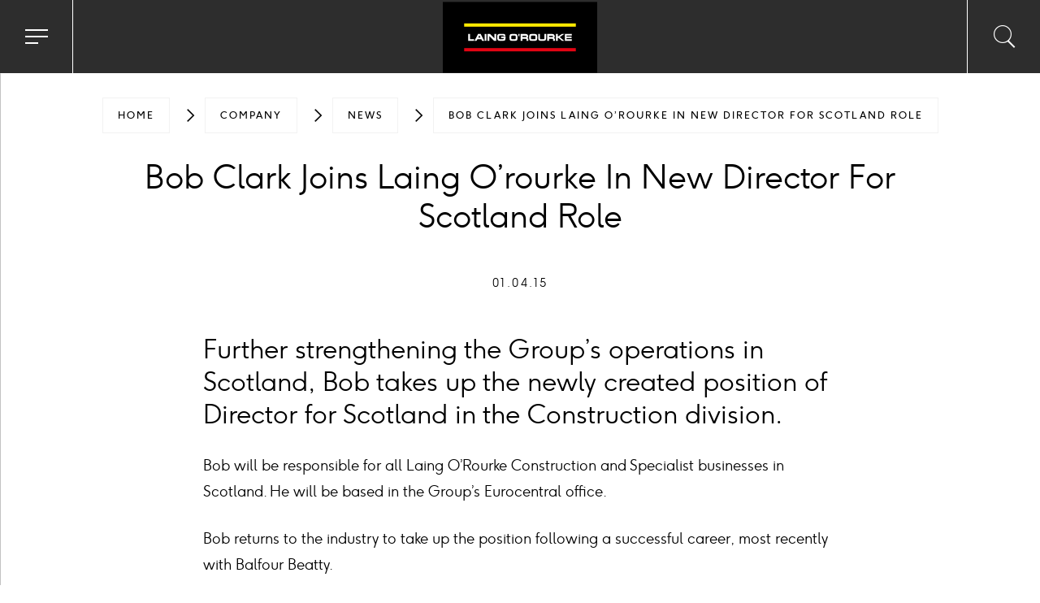

--- FILE ---
content_type: text/html; charset=utf-8
request_url: https://www.laingorourke.com/company/news/2015/bob-clark-joins-laing-o-rourke-in-new-director-for-scotland-role/
body_size: 7182
content:
<!DOCTYPE html><html lang=en><head><meta name=google-site-verification content=FH25WWQmSmZPhZHuL9n90WgyTxT_3pG4kw0e3AVqeew><meta http-equiv=x-ua-compatible content="ie=edge"><meta name=viewport content="width=device-width, initial-scale=1, shrink-to-fit=no"><meta name=format-detection content="telephone=no"><meta charset=utf-8><title>Bob Clark Joins Laing O&#8217;rourke In New Director For Scotland Role | Laing O&#8217;Rourke</title><meta name=description content="Bob Clark Joins Laing O’rourke In New Director For Scotland Role"><meta name=keywords content="Bob Clark Joins Laing O’rourke In New Director For Scotland Role"><link rel=canonical href="https://www.laingorourke.com/company/news/2015/bob-clark-joins-laing-o-rourke-in-new-director-for-scotland-role/"><link rel=preconnect href=https://www.googletagmanager.com><link rel=dns-prefetch href=https://www.googletagmanager.com><meta name=robots content="index, follow"><meta name=googlebot content="index, follow"><meta property=og:type content=website><meta property=og:url content="https://www.laingorourke.com/company/news/2015/bob-clark-joins-laing-o-rourke-in-new-director-for-scotland-role/"><meta property=og:locale content=en-GB><meta property=og:site_name content="Laing O’Rourke"><meta property=og:title content="Bob Clark Joins Laing O’rourke In New Director For Scotland Role"><meta property=og:description content="Laing O'Rourke is an international engineering enterprise, founded on over a century and a half of experience. "><meta property=og:image content="https://www.laingorourke.com/media/1ddcvxhd/cambridge-cancer-research-hospital.jpg?width=1200&amp;height=627&amp;rnd=133378850125100000"><meta property=og:image:type content="image/"><meta property=og:image:width content=""><meta property=og:image:height content=""><meta property=og:image:alt content=""><link rel=stylesheet href="/css/main.css?v=638972604120000000"><script defer src="https://maps.googleapis.com/maps/api/js?key=AIzaSyCSH58VFR3VdSdAFu19dWp0TXrhQp949EI&amp;callback=Function.prototype"></script><script defer src="/js/main.min.js?v=638972604340000000"></script><script nonce="unNAT4F1BcPO+rA1V/GB+b0m4egsEGzSyqMGXNxCa74=">var config={apiKey:'6fe3bb9dbe33470b77190157ec146de208d02142',product:'PRO_MULTISITE',initialState:'notify',necessaryCookies:['UMB-XSRF-V','UMB_UCONTEXT','UMB_UPDCHK','UMB-XSRF-TOKEN','UMB_UCONTEXT_C','ASP.NET_SessionId'],theme:'LIGHT',position:'right',rejectButton:false,closeStyle:'button',notifyDismissButton:false,consentCookieExpiry:90,settingsStyle:'link',layout:'popup',setInnerHTML:true,branding:{fontFamily:"F37Ginger",fontSizeTitle:"22px",fontSizeIntro:"14px",fontSizeHeaders:"20px",fontSize:"18px",acceptText:"#fff",rejectText:"#fff",borderColor:"#435262",removeAbout:true,removeIcon:true},text:{notifyTitle:"Your choice regarding cookies on this site",notifyDescription:"We use cookies to optimise site functionality and give you the best possible experience",accept:"Accept",reject:"I do not accept",settings:"Settings",necessaryTitle:"Necessary cookies",necessaryDescription:"Necessary cookies enable core functionality such as security, network management, and accessibility. You may disable these by changing your browser settings, but this may affect how the website functions.",title:"Our use of cookies",intro:"We use essential cookies to make our site work. We also set analytics cookies to help us improve it. We won\u0027t set other optional cookies unless you enable them. You can change your cookie preference below. Using this tool will set a cookie on your device to remember your preferences.",acceptRecommended:"",rejectSettings:"",closeLabel:"Save and close",acceptSettings:"I Accept"},statement:{description:"For more detailed information about the cookies we use, see our",name:"Cookies policy",url:"/cookies/",updated:"10/10/2019",},optionalCookies:[{name:"analytics",label:"Analytics cookies",description:"We\u0027d like to set Google Analytics cookies to help us to improve our website by collecting and reporting information on how you use it. The cookies collect information in a way that does not directly identify anyone. For more information on how these cookies work, please see our <a href='/cookies/' target='_blank' class='cookie-sidebar-link'>Cookies policy.</a>",cookies:["_ga","_gid","_gat","__utma","__utmt","__utmb","__utmc","__utmz","__utmv"],onAccept:function(){(function(w,d,s,l,i){w[l]=w[l]||[];w[l].push({'gtm.start':new Date().getTime(),event:'gtm.js'});var f=d.getElementsByTagName(s)[0],j=d.createElement(s),dl=l!='dataLayer'?'&l='+l:'';j.async=true;j.src='https://www.googletagmanager.com/gtm.js?id='+i+dl;f.parentNode.insertBefore(j,f);})(window,document,'script','dataLayer','GTM-K8HLJ62');if(typeof(BrowseAloud)!="undefined"){BrowseAloud.analytics=BrowseAloud.org_analytics;}},onRevoke:function(){window['ga-disable-GTM-K8HLJ62']=true;if(typeof(BrowseAloud)!="undefined"){BrowseAloud.analytics=BrowseAloud.no_analytics;}},},{name:'marketing',label:'Marketing (targeting or advertising) cookies',description:[],cookies:[],initialConsentState:false,onAccept:function(){},onRevoke:function(){},thirdPartyCookies:[{"name":"Ads settings","optOutLink":"https://www.google.com/settings/ads"},{"name":"Vimeo cookie settings","optOutLink":"https://vimeo.com/cookie_policy"}]},]};var loops=0;var threshold=30;function CookieControlInit(){if(typeof CookieControl!=="undefined"&&window.jQuery&&$('#ccc').length>0){if($('header[role=banner]').length>0){$('#ccc').insertBefore($('header[role=banner]'));$('#ccc').css('z-index',9999);}
$('#ccc-optional-categories .optional-cookie').each(function(){var label=$('.optional-cookie-header',$(this)).text();var idAttr=(label.split(' ').join('_')).toLowerCase();$('<span/>',{'class':'invisible',for:idAttr,text:label+" toggle",}).prependTo($('.checkbox-toggle-label',$(this)));$('.checkbox-toggle-input',$(this)).attr('id',idAttr);});}else{if(loops++<threshold){setTimeout(CookieControlInit,300);}}}
var script=document.createElement('script');script.onload=function(){CookieControl.load(config);CookieControlInit();};script.crossOrigin="anonymous";script.src='https://cc.cdn.civiccomputing.com/9/cookieControl-9.4.min.js';script.setAttribute('nonce','unNAT4F1BcPO+rA1V/GB+b0m4egsEGzSyqMGXNxCa74=');document.head.appendChild(script);var onPageStyle="";if(config.text.acceptRecommended==""){onPageStyle+="#ccc-recommended-settings{display:none;}"}
if(config.text.rejectSettings==""){onPageStyle+="#ccc-reject-settings{display:none;}"}
if(onPageStyle!=""){var style=document.createElement('style');style.innerHTML=onPageStyle;document.head.appendChild(style);}</script><link href=/favicon/main/favicon.ico rel=icon><link rel=apple-touch-icon sizes=180x180 href=/favicon/main/apple-touch-icon.png><link rel=icon type=image/png sizes=32x32 href=/favicon/main/favicon-32x32.png><link rel=icon type=image/png sizes=16x16 href=/favicon/main/favicon-16x16.png><link rel=manifest crossorigin=use-credentials href=/favicon/main/site.webmanifest><link rel=mask-icon href=/favicon/main/safari-pinned-tab.svg color=#5bbad5><meta name=msapplication-TileColor content=#da532c><meta name=theme-color content=#ffffff><body class=body-main><button class=skip-link type=button>Skip to content</button><noscript><iframe src="//www.googletagmanager.com/ns.html?id=GTM-K8HLJ62" height=0 width=0 style=display:none;visibility:hidden></iframe></noscript><header class="header js-header header--loaded"><div class=header__container><button class="header__hamburger js-nav-btn" type=button> <span class=header__hamburger-line></span> <span class=sr-only>Toggle navigation menu</span> </button> <a href="/" class=header__home aria-label="Go to home page"><div class=header__home-wrap><img src="/media/jdbph52d/logo.svg?width=178&amp;height=90&amp;rnd=133389962861870000" alt="" class="header__logo header__logo--desktop"> <img src="/media/mgigtizu/logo-mobile.svg?width=180&amp;height=45&amp;rnd=133389962851930000" alt="" class="header__logo header__logo--mobile"></div></a><div class="search-data js-search"><button class="search-data__button js-search-btn" type=button aria-label="Toggle search input"> <span class="icon font-ico-main-search"><span class=sr-only>Search Icon</span></span> <span class=sr-only>Toggle search input</span> </button><div class=search-data__container><div class=search-data__wrap><div class=search-data__top><form class=search-data__form id=js-predictive-form action="/search-results/"><button class="search-data__btn-icon js-submit-form" aria-label="Submit the form"> <span class="icon font-ico-main-search"></span> <span class=sr-only>Submit the form</span> </button> <label for=search class=sr-only>Search Laing O'Rourke</label> <input name=term id=search autocomplete=off class="search-data__input text js-search-input" placeholder=Search> <button class="search-data__btn js-submit-form" aria-label=Search>Search</button></form></div><div class="search-data__overflow js-search-content"><div class=search-data__middle><div class=wrap id=js-search-results></div></div><div class=search-data__bottom><a href=javascript: class="link js-all-results" aria-label="View all results"> View all results for "<span class="search-data__search-text js-search-text"></span>" <span class="icon font-ico-main-chevron-right"><span class=sr-only>Arrow Icon</span></span> </a></div></div></div></div><button class="nav__back-btn js-back-btn" aria-label="Back to main menu"> <span class="icon font-ico-main-arrow-left-thin"><span class=sr-only>Arrow Icon</span></span> <span class=sr-only>Back to main menu</span> </button></div><nav class=nav><ul class=nav__list role=menubar><li class=nav__item role=menuitem><div class=nav__item-bg></div><a href="/projects-and-sectors/" class="nav__link js-main-link" aria-label="Projects and sectors>"> Projects and sectors > </a><div class=nav__secondary><div class=nav__heading><h3 class=nav__title>Projects and sectors</h3><a href="/projects-and-sectors/" class="btn btn--white" aria-label="/projects-and-sectors/"> <span class="icon font-ico-main-arrow"><span class=sr-only>Arrow Icon</span></span> <span class=btn__outline>Visit this section</span> </a></div><div class=nav__secondary-wrap><ul class=nav__secondary-list role=menubar><li class=nav__secondary-item role=menuitem><div class=nav__secondary-bg></div><a href="/projects-and-sectors/infrastructure/" class=nav__secondary-link aria-label=Infrastructure>Infrastructure</a><div class=nav__tertiary><div class=nav__heading><h4 class=nav__title>Infrastructure</h4><a href="/projects-and-sectors/infrastructure/" class="btn btn--white" aria-label=Infrastructure> <span class="icon font-ico-main-arrow"><span class=sr-only>Arrow Icon</span></span> <span class=btn__outline>Visit this section</span> </a></div></div><li class=nav__secondary-item role=menuitem><div class=nav__secondary-bg></div><a href="/projects-and-sectors/healthcare/" class=nav__secondary-link aria-label=Healthcare>Healthcare</a><div class=nav__tertiary><div class=nav__heading><h4 class=nav__title>Healthcare</h4><a href="/projects-and-sectors/healthcare/" class="btn btn--white" aria-label=Healthcare> <span class="icon font-ico-main-arrow"><span class=sr-only>Arrow Icon</span></span> <span class=btn__outline>Visit this section</span> </a></div></div><li class=nav__secondary-item role=menuitem><div class=nav__secondary-bg></div><a href="/projects-and-sectors/leisure/" class=nav__secondary-link aria-label=Leisure>Leisure</a><div class=nav__tertiary><div class=nav__heading><h4 class=nav__title>Leisure</h4><a href="/projects-and-sectors/leisure/" class="btn btn--white" aria-label=Leisure> <span class="icon font-ico-main-arrow"><span class=sr-only>Arrow Icon</span></span> <span class=btn__outline>Visit this section</span> </a></div></div><li class=nav__secondary-item role=menuitem><div class=nav__secondary-bg></div><a href="/projects-and-sectors/rail/" class=nav__secondary-link aria-label=Rail>Rail</a><div class=nav__tertiary><div class=nav__heading><h4 class=nav__title>Rail</h4><a href="/projects-and-sectors/rail/" class="btn btn--white" aria-label=Rail> <span class="icon font-ico-main-arrow"><span class=sr-only>Arrow Icon</span></span> <span class=btn__outline>Visit this section</span> </a></div></div><li class=nav__secondary-item role=menuitem><div class=nav__secondary-bg></div><a href="/projects-and-sectors/defence/" class=nav__secondary-link aria-label=Defence>Defence</a><div class=nav__tertiary><div class=nav__heading><h4 class=nav__title>Defence</h4><a href="/projects-and-sectors/defence/" class="btn btn--white" aria-label=Defence> <span class="icon font-ico-main-arrow"><span class=sr-only>Arrow Icon</span></span> <span class=btn__outline>Visit this section</span> </a></div></div><li class=nav__secondary-item role=menuitem><div class=nav__secondary-bg></div><a href="/projects-and-sectors/science-and-research/" class=nav__secondary-link aria-label="Science and Research">Science and Research</a><div class=nav__tertiary><div class=nav__heading><h4 class=nav__title>Science and Research</h4><a href="/projects-and-sectors/science-and-research/" class="btn btn--white" aria-label="Science and Research"> <span class="icon font-ico-main-arrow"><span class=sr-only>Arrow Icon</span></span> <span class=btn__outline>Visit this section</span> </a></div></div><li class=nav__secondary-item role=menuitem><div class=nav__secondary-bg></div><a href="/projects-and-sectors/data-centres/" class=nav__secondary-link aria-label="Data Centres">Data Centres</a><div class=nav__tertiary><div class=nav__heading><h4 class=nav__title>Data Centres</h4><a href="/projects-and-sectors/data-centres/" class="btn btn--white" aria-label="Data Centres"> <span class="icon font-ico-main-arrow"><span class=sr-only>Arrow Icon</span></span> <span class=btn__outline>Visit this section</span> </a></div></div><li class=nav__secondary-item role=menuitem><div class=nav__secondary-bg></div><a href="/projects-and-sectors/energy-and-water/" class=nav__secondary-link aria-label="Energy and Water">Energy and Water</a><div class=nav__tertiary><div class=nav__heading><h4 class=nav__title>Energy and Water</h4><a href="/projects-and-sectors/energy-and-water/" class="btn btn--white" aria-label="Energy and Water"> <span class="icon font-ico-main-arrow"><span class=sr-only>Arrow Icon</span></span> <span class=btn__outline>Visit this section</span> </a></div></div></ul></div></div><li class=nav__item role=menuitem><div class=nav__item-bg></div><a href="/thinking/" class="nav__link js-main-link" aria-label="Thinking>"> Thinking > </a><div class=nav__secondary><div class=nav__heading><h3 class=nav__title>Thinking</h3><a href="/thinking/" class="btn btn--white" aria-label="/thinking/"> <span class="icon font-ico-main-arrow"><span class=sr-only>Arrow Icon</span></span> <span class=btn__outline>Visit this section</span> </a></div><div class=nav__secondary-wrap><ul class=nav__secondary-list role=menubar><li class=nav__secondary-item role=menuitem><div class=nav__secondary-bg></div><a href="/thinking/publications/" class=nav__secondary-link aria-label=Publications>Publications</a><div class=nav__tertiary><div class=nav__heading><h4 class=nav__title>Publications</h4><a href="/thinking/publications/" class="btn btn--white" aria-label=Publications> <span class="icon font-ico-main-arrow"><span class=sr-only>Arrow Icon</span></span> <span class=btn__outline>Visit this section</span> </a></div></div></ul></div></div><li class=nav__item role=menuitem><div class=nav__item-bg></div><a href="/company/" class="nav__link js-main-link" aria-label="Company>"> Company > </a><div class=nav__secondary><div class=nav__heading><h3 class=nav__title>Company</h3><a href="/company/" class="btn btn--white" aria-label="/company/"> <span class="icon font-ico-main-arrow"><span class=sr-only>Arrow Icon</span></span> <span class=btn__outline>Visit this section</span> </a></div><div class=nav__secondary-wrap><ul class=nav__secondary-list role=menubar><li class=nav__secondary-item role=menuitem><div class=nav__secondary-bg></div><a href="/company/about-us/" class="nav__secondary-link nav__secondary-link--has-children js-nav-secondary" aria-label="About us">About us</a><div class=nav__tertiary><div class=nav__heading><h4 class=nav__title>About us</h4><a href="/company/about-us/" class="btn btn--white" aria-label="About us"> <span class="icon font-ico-main-arrow"><span class=sr-only>Arrow Icon</span></span> <span class=btn__outline>Visit this section</span> </a></div><div class=nav__tertiary-wrap><ul class=nav__tertiary-list role=menubar><li class=nav__tertiary-item><a href="/company/about-us/our-operating-model/" class=nav__tertiary-link aria-label="Our operating model">Our operating model</a><li class=nav__tertiary-item><a href="/company/about-us/how-we-deliver/" class=nav__tertiary-link aria-label="How we deliver ">How we deliver </a><li class=nav__tertiary-item><a href="/company/about-us/modern-methods-of-construction/" class=nav__tertiary-link aria-label="Modern Methods of Construction">Modern Methods of Construction</a></ul></div></div><li class=nav__secondary-item role=menuitem><div class=nav__secondary-bg></div><a href="/company/our-businesses/" class="nav__secondary-link nav__secondary-link--has-children js-nav-secondary" aria-label="Our businesses">Our businesses</a><div class=nav__tertiary><div class=nav__heading><h4 class=nav__title>Our businesses</h4><a href="/company/our-businesses/" class="btn btn--white" aria-label="Our businesses"> <span class="icon font-ico-main-arrow"><span class=sr-only>Arrow Icon</span></span> <span class=btn__outline>Visit this section</span> </a></div><div class=nav__tertiary-wrap><ul class=nav__tertiary-list role=menubar><li class=nav__tertiary-item><a href="/company/our-businesses/expanded/" class=nav__tertiary-link aria-label=Expanded>Expanded</a><li class=nav__tertiary-item><a href="/company/our-businesses/explore-manufacturing/" class=nav__tertiary-link aria-label="Explore Manufacturing">Explore Manufacturing</a><li class=nav__tertiary-item><a href="/company/our-businesses/select-plant-hire/" class=nav__tertiary-link aria-label="Select Plant Hire">Select Plant Hire</a><li class=nav__tertiary-item><a href="/company/our-businesses/vetter/" class=nav__tertiary-link aria-label=Vetter>Vetter</a><li class=nav__tertiary-item><a href="/company/our-businesses/crown-house-technologies/" class=nav__tertiary-link aria-label="Crown House Technologies">Crown House Technologies</a><li class=nav__tertiary-item><a href="/company/our-businesses/laing-orourke-middle-east/" class=nav__tertiary-link aria-label="Laing O'Rourke Middle East">Laing O'Rourke Middle East</a></ul></div></div><li class=nav__secondary-item role=menuitem><div class=nav__secondary-bg></div><a href="/company/leadership/" class=nav__secondary-link aria-label=Leadership>Leadership</a><div class=nav__tertiary><div class=nav__heading><h4 class=nav__title>Leadership</h4><a href="/company/leadership/" class="btn btn--white" aria-label=Leadership> <span class="icon font-ico-main-arrow"><span class=sr-only>Arrow Icon</span></span> <span class=btn__outline>Visit this section</span> </a></div></div><li class=nav__secondary-item role=menuitem><div class=nav__secondary-bg></div><a href="/company/sustainability/" class="nav__secondary-link nav__secondary-link--has-children js-nav-secondary" aria-label=Sustainability>Sustainability</a><div class=nav__tertiary><div class=nav__heading><h4 class=nav__title>Sustainability</h4><a href="/company/sustainability/" class="btn btn--white" aria-label=Sustainability> <span class="icon font-ico-main-arrow"><span class=sr-only>Arrow Icon</span></span> <span class=btn__outline>Visit this section</span> </a></div><div class=nav__tertiary-wrap><ul class=nav__tertiary-list role=menubar><li class=nav__tertiary-item><a href="/company/sustainability/our-approach/" class=nav__tertiary-link aria-label="Our approach">Our approach</a><li class=nav__tertiary-item><a href="/company/sustainability/investing-in-diversity-and-inclusion/" class=nav__tertiary-link aria-label="Investing in diversity and inclusion">Investing in diversity and inclusion</a><li class=nav__tertiary-item><a href="/company/sustainability/social-value/" class=nav__tertiary-link aria-label="Social value">Social value</a><li class=nav__tertiary-item><a href="/company/sustainability/for-our-clients/" class=nav__tertiary-link aria-label="For our clients">For our clients</a><li class=nav__tertiary-item><a href="/company/sustainability/for-the-environment/" class=nav__tertiary-link aria-label="For the environment">For the environment</a><li class=nav__tertiary-item><a href="/company/sustainability/for-our-people/" class=nav__tertiary-link aria-label="For our people">For our people</a><li class=nav__tertiary-item><a href="/company/sustainability/sustainable-development-goals/" class=nav__tertiary-link aria-label="Sustainable development goals">Sustainable development goals</a></ul></div></div><li class=nav__secondary-item role=menuitem><div class=nav__secondary-bg></div><a href="/company/health-and-safety/" class=nav__secondary-link aria-label="Health and safety">Health and safety</a><div class=nav__tertiary><div class=nav__heading><h4 class=nav__title>Health and safety</h4><a href="/company/health-and-safety/" class="btn btn--white" aria-label="Health and safety"> <span class="icon font-ico-main-arrow"><span class=sr-only>Arrow Icon</span></span> <span class=btn__outline>Visit this section</span> </a></div></div><li class=nav__secondary-item role=menuitem><div class=nav__secondary-bg></div><a href="/company/diversity-and-inclusion/" class=nav__secondary-link aria-label="Diversity and Inclusion">Diversity and Inclusion</a><div class=nav__tertiary><div class=nav__heading><h4 class=nav__title>Diversity and Inclusion</h4><a href="/company/diversity-and-inclusion/" class="btn btn--white" aria-label="Diversity and Inclusion"> <span class="icon font-ico-main-arrow"><span class=sr-only>Arrow Icon</span></span> <span class=btn__outline>Visit this section</span> </a></div></div><li class=nav__secondary-item role=menuitem><div class=nav__secondary-bg></div><a href="/company/governance/" class="nav__secondary-link nav__secondary-link--has-children js-nav-secondary" aria-label=Governance>Governance</a><div class=nav__tertiary><div class=nav__heading><h4 class=nav__title>Governance</h4><a href="/company/governance/" class="btn btn--white" aria-label=Governance> <span class="icon font-ico-main-arrow"><span class=sr-only>Arrow Icon</span></span> <span class=btn__outline>Visit this section</span> </a></div><div class=nav__tertiary-wrap><ul class=nav__tertiary-list role=menubar><li class=nav__tertiary-item><a href="/company/governance/code-of-conduct/" class=nav__tertiary-link aria-label="Code of Conduct">Code of Conduct</a><li class=nav__tertiary-item><a href="/company/governance/annual-report/" class=nav__tertiary-link aria-label="Annual report">Annual report</a><li class=nav__tertiary-item><a href="/company/governance/gender-pay-gap/" class=nav__tertiary-link aria-label="Pay Gap Reporting">Pay Gap Reporting</a><li class=nav__tertiary-item><a href="/company/governance/modern-slavery/" class=nav__tertiary-link aria-label="Modern slavery">Modern slavery</a><li class=nav__tertiary-item><a href="/company/governance/prompt-payment-uk/" class=nav__tertiary-link aria-label="Prompt payment UK">Prompt payment UK</a><li class=nav__tertiary-item><a href="/company/governance/whistleblower-policy/" class=nav__tertiary-link aria-label="Whistleblower policy">Whistleblower policy</a><li class=nav__tertiary-item><a href="/company/governance/laing-orourke-group-tax-strategy/" class=nav__tertiary-link aria-label="Laing O'Rourke group tax strategy">Laing O'Rourke group tax strategy</a><li class=nav__tertiary-item><a href="/company/governance/anti-bribery-and-corruption-policy/" class=nav__tertiary-link aria-label="Anti-Bribery and Corruption Policy">Anti-Bribery and Corruption Policy</a><li class=nav__tertiary-item><a href="/company/governance/policies/" class=nav__tertiary-link aria-label=Policies>Policies</a></ul></div></div><li class=nav__secondary-item role=menuitem><div class=nav__secondary-bg></div><a href="/company/news/" class=nav__secondary-link aria-label=News>News</a><div class=nav__tertiary><div class=nav__heading><h4 class=nav__title>News</h4><a href="/company/news/" class="btn btn--white" aria-label=News> <span class="icon font-ico-main-arrow"><span class=sr-only>Arrow Icon</span></span> <span class=btn__outline>Visit this section</span> </a></div></div><li class=nav__secondary-item role=menuitem><div class=nav__secondary-bg></div><a href="/company/media-contacts/" class=nav__secondary-link aria-label="Media contacts">Media contacts</a><div class=nav__tertiary><div class=nav__heading><h4 class=nav__title>Media contacts</h4><a href="/company/media-contacts/" class="btn btn--white" aria-label="Media contacts"> <span class="icon font-ico-main-arrow"><span class=sr-only>Arrow Icon</span></span> <span class=btn__outline>Visit this section</span> </a></div></div></ul></div></div><li class=nav__item role=menuitem><div class=nav__item-bg></div><a href="/supply-chain/" class="nav__link js-main-link" aria-label="Supply chain>"> Supply chain > </a><div class=nav__secondary><div class=nav__heading><h3 class=nav__title>Supply chain</h3><a href="/supply-chain/" class="btn btn--white" aria-label="/supply-chain/"> <span class="icon font-ico-main-arrow"><span class=sr-only>Arrow Icon</span></span> <span class=btn__outline>Visit this section</span> </a></div><div class=nav__secondary-wrap><ul class=nav__secondary-list role=menubar><li class=nav__secondary-item role=menuitem><div class=nav__secondary-bg></div><a href="/supply-chain/australia-supply-chain-partners/" class=nav__secondary-link aria-label="Australia supply chain partners">Australia supply chain partners</a><div class=nav__tertiary><div class=nav__heading><h4 class=nav__title>Australia supply chain partners</h4><a href="/supply-chain/australia-supply-chain-partners/" class="btn btn--white" aria-label="Australia supply chain partners"> <span class="icon font-ico-main-arrow"><span class=sr-only>Arrow Icon</span></span> <span class=btn__outline>Visit this section</span> </a></div></div><li class=nav__secondary-item role=menuitem><div class=nav__secondary-bg></div><a href="/supply-chain/supply-chain-sustainability/" class=nav__secondary-link aria-label="Supply chain sustainability">Supply chain sustainability</a><div class=nav__tertiary><div class=nav__heading><h4 class=nav__title>Supply chain sustainability</h4><a href="/supply-chain/supply-chain-sustainability/" class="btn btn--white" aria-label="Supply chain sustainability"> <span class="icon font-ico-main-arrow"><span class=sr-only>Arrow Icon</span></span> <span class=btn__outline>Visit this section</span> </a></div></div><li class=nav__secondary-item role=menuitem><div class=nav__secondary-bg></div><a href="/supply-chain/uk-supply-chain-partners/" class=nav__secondary-link aria-label="UK supply chain partners">UK supply chain partners</a><div class=nav__tertiary><div class=nav__heading><h4 class=nav__title>UK supply chain partners</h4><a href="/supply-chain/uk-supply-chain-partners/" class="btn btn--white" aria-label="UK supply chain partners"> <span class="icon font-ico-main-arrow"><span class=sr-only>Arrow Icon</span></span> <span class=btn__outline>Visit this section</span> </a></div></div></ul></div></div><li class=nav__item role=menuitem><div class=nav__item-bg></div><a href="/careers/" class="nav__link js-main-link" aria-label="Careers>"> Careers > </a><div class=nav__secondary><div class=nav__heading><h3 class=nav__title>Careers</h3><a href="/careers/" class="btn btn--white" aria-label="/careers/"> <span class="icon font-ico-main-arrow"><span class=sr-only>Arrow Icon</span></span> <span class=btn__outline>Visit this section</span> </a></div><div class=nav__secondary-wrap><ul class=nav__secondary-list role=menubar><li class=nav__secondary-item role=menuitem><div class=nav__secondary-bg></div><a href="/careers/uk-careers/" target=_blank rel="noopener noreferrer" class=nav__secondary-link aria-label="UK Careers">UK Careers</a><div class=nav__tertiary><div class=nav__heading><h4 class=nav__title>UK Careers</h4><a href="/careers/uk-careers/" target=_blank rel="noopener noreferrer" class="btn btn--white" aria-label="UK Careers"> <span class="icon font-ico-main-arrow"><span class=sr-only>Arrow Icon</span></span> <span class=btn__outline>Visit this section</span> </a></div></div><li class=nav__secondary-item role=menuitem><div class=nav__secondary-bg></div><a href="/careers/aus-careers/" target=_blank rel="noopener noreferrer" class=nav__secondary-link aria-label="Aus Careers">Aus Careers</a><div class=nav__tertiary><div class=nav__heading><h4 class=nav__title>Aus Careers</h4><a href="/careers/aus-careers/" target=_blank rel="noopener noreferrer" class="btn btn--white" aria-label="Aus Careers"> <span class="icon font-ico-main-arrow"><span class=sr-only>Arrow Icon</span></span> <span class=btn__outline>Visit this section</span> </a></div></div></ul></div></div><li class=nav__item role=menuitem><div class=nav__item-bg></div><a href="/locations/" class=nav__link aria-label=Locations> Locations </a><div class=nav__secondary><div class=nav__heading><h3 class=nav__title>Locations</h3><a href="/locations/" class="btn btn--white" aria-label="/locations/"> <span class="icon font-ico-main-arrow"><span class=sr-only>Arrow Icon</span></span> <span class=btn__outline>Visit this section</span> </a></div></div><li class=nav__item role=menuitem><div class=nav__item-bg></div><a href="/contact-us/" class=nav__link aria-label="Contact us"> Contact us </a><div class=nav__secondary><div class=nav__heading><h3 class=nav__title>Contact us</h3><a href="/contact-us/" class="btn btn--white" aria-label="/contact-us/"> <span class="icon font-ico-main-arrow"><span class=sr-only>Arrow Icon</span></span> <span class=btn__outline>Visit this section</span> </a></div></div></ul></nav></div></header><main class=main id=main><section class="banner animation js-banner main--no-banner"></section><div class=main__wrap><div class=wrap><div class=page-top><div class=breadcrumbs><div class=wrap><ul class=breadcrumbs__list role=menubar><li class=breadcrumbs__item role=menuitem><a href="/" class=breadcrumbs__link aria-label=Home>Home</a><li class=breadcrumbs__item role=menuitem><a href="/company/" class=breadcrumbs__link aria-label=Company>Company</a><li class=breadcrumbs__item role=menuitem><a href="/company/news/" class=breadcrumbs__link aria-label=News>News</a><li class=breadcrumbs__item role=menuitem><a href="/company/news/2015/bob-clark-joins-laing-o-rourke-in-new-director-for-scotland-role/" class=breadcrumbs__link aria-label="Bob Clark Joins Laing O’rourke In New Director For Scotland Role">Bob Clark Joins Laing O&#8217;rourke In New Director For Scotland Role</a></ul></div></div><h1 class=page-title>Bob Clark Joins Laing O&#8217;rourke In New Director For Scotland Role</h1><span class="page-tag tag">01.04.15</span></div></div><div class="table table--no-padding"><div class="wrap wrap--smaller"><div class=rte><p><span class=intro>Further strengthening the Group’s operations in Scotland, Bob takes up the newly created position of Director for Scotland in the Construction division.</span><p>Bob will be responsible for all Laing O’Rourke Construction and Specialist businesses in Scotland. He will be based in the Group’s Eurocentral office.<p>Bob returns to the industry to take up the position following a successful career, most recently with Balfour Beatty.<p>Bob said: “I am delighted to be joining Laing O’Rourke as Director for Scotland. Scottish market conditions are clearly improving and there are a number of interesting opportunities arising that are ideally suited to Laing O’Rourke’s innovative approach to DfMA, Digital Engineering and integrated delivery capabilities. I’m looking forward to driving this forward.”<p>Laing O’Rourke Europe Hub MD Paul Sheffield welcomed the appointment:<p>“I’d like to welcome Bob to this newly created position within Laing O’Rourke. Bob has fantastic credentials having been responsible for major projects across sectors in his previous role, including North Lanarkshire schools, Fife Hospital and extensions to both Glasgow and Edinburgh airports. Importantly, his experience and understanding of the market in Scotland will prove invaluable as Laing O’Rourke looks to make the most of new opportunities and further extend the benefits of our Unique Business Offer to clients and their customers.”<p>Bob Clark began his new position on 30th March 2015.</div></div></div><section class=social-sharing><div class="wrap wrap--smaller"><div class=social-sharing__wrap><span class="social-sharing__text tag">SHARE THIS PAGE:</span><ul class=social-sharing__content role=menubar><li class=social-sharing__items role=menuitem><a class=social-sharing__link href="https://twitter.com/intent/tweet?url=https://www.laingorourke.com/company/news/2015/bob-clark-joins-laing-o-rourke-in-new-director-for-scotland-role/" target=_blank rel="noopener noreferrer" aria-label="Share on twitter"> <span class="icon font-ico-main-twitter" aria-hidden=true><span class=sr-only>Twitter Icon</span></span> <span class=sr-only>Share on twitter</span> </a><li class=social-sharing__items role=menuitem><a class=social-sharing__link href="https://www.linkedin.com/sharing/share-offsite/?url=https://www.laingorourke.com/company/news/2015/bob-clark-joins-laing-o-rourke-in-new-director-for-scotland-role/" target=_blank rel="noopener noreferrer" aria-label="Share on linkedin"> <span class="icon font-ico-main-linkedin" aria-hidden=true><span class=sr-only>Linkedin Icon</span></span> <span class=sr-only>Share on linkedin</span> </a><li class=social-sharing__items role=menuitem><a class=social-sharing__link href="https://www.facebook.com/sharer.php?u=https://www.laingorourke.com/company/news/2015/bob-clark-joins-laing-o-rourke-in-new-director-for-scotland-role/" target=_blank rel="noopener noreferrer" aria-label="Share on facebook"> <span class="icon font-ico-main-facebook" aria-hidden=true><span class=sr-only>Facebook Icon</span></span> <span class=sr-only>Share on facebook</span> </a><li class=social-sharing__items role=menuitem><a class=social-sharing__link href="/cdn-cgi/l/email-protection#[base64]" target=_blank rel="noopener noreferrer" aria-label="Share on mail"> <span class="icon font-ico-main-mail" aria-hidden=true><span class=sr-only>Mail Icon</span></span> <span class=sr-only>Share on mail</span> </a></ul></div></div></section></div></main><footer class=footer><div class=footer__top><div class=wrap><div class=footer__cols><div class=footer__col><a href="/" class=footer__logo> <img src="/media/i2entaej/logo.svg?width=185&amp;height=85&amp;rnd=133370939241030000" alt="" class=footer__logo-img> </a><ul class=footer__social role=menubar><li class=footer__social-item role=menuitem><a href=https://twitter.com/Laing_ORourke class=footer__social-link target=_blank rel="noopener noreferrer" aria-label="Go to Soical Media"> <span class="icon font-ico-main-twitter"> <span class=sr-only>Social Media Icon</span> </span> </a><li class=footer__social-item role=menuitem><a href="https://www.instagram.com/laingorourke/" class=footer__social-link target=_blank rel="noopener noreferrer" aria-label="Go to Soical Media"> <span class="icon font-ico-main-instagram"> <span class=sr-only>Social Media Icon</span> </span> </a><li class=footer__social-item role=menuitem><a href="https://www.linkedin.com/company/laingorourke/" class=footer__social-link target=_blank rel="noopener noreferrer" aria-label="Go to Soical Media"> <span class="icon font-ico-main-linkedin"> <span class=sr-only>Social Media Icon</span> </span> </a><li class=footer__social-item role=menuitem><a href=https://www.youtube.com/channel/UCFX8hZIHzq6l6JurLhPQ4oQ class=footer__social-link target=_blank rel="noopener noreferrer" aria-label="Go to Soical Media"> <span class="icon font-ico-main-youtube"> <span class=sr-only>Social Media Icon</span> </span> </a></ul><h2 class=footer__title>Head office</h2><p><span class=footer__text>Bridge Place 1 &amp; 2, Anchor Boulevard</span><p><span class=footer__text>Crossways Dartford, Kent</span><p><span class=footer__text>DA2 6SN, United Kingdom</span><p><span class=footer__text>+44 (0)1322 296200</span></div><div class=footer__col><h2 class="footer__title footer__title--yellow">Company</h2><ul class=footer__list role=menubar><li class=footer__item role=menuitem><a href="/projects-and-sectors/" class=footer__link>Projects</a><li class=footer__item role=menuitem><a href="/thinking/" class=footer__link>Thinking</a><li class=footer__item role=menuitem><a href="/company/" class=footer__link>Company</a><li class=footer__item role=menuitem><a href="/careers/" class=footer__link>Careers</a><li class=footer__item role=menuitem><a href="/contact-us/" class=footer__link>Contact us</a><li class=footer__item role=menuitem><a href="/company/media-contacts/" class=footer__link>Media enquiries</a></ul></div><div class=footer__col><h2 class="footer__title footer__title--yellow">Responsibility</h2><ul class=footer__list role=menubar><li class=footer__item role=menuitem><a href="/company/sustainability/" class=footer__link>Sustainability</a><li class=footer__item role=menuitem><a href="/privacy-policy/" class=footer__link>Privacy policy</a><li class=footer__item role=menuitem><a href="/sitemap/" class=footer__link>Sitemap</a><li class=footer__item role=menuitem><a href="/company/governance/modern-slavery/" class=footer__link>Modern slavery</a><li class=footer__item role=menuitem><a href="/cookies/" class=footer__link>Cookie policy</a><li class=footer__item role=menuitem><a href=/media/tzofdtre/0775_lor-identity-guidelines_edition-7-feb22.pdf class=footer__link target=_blank rel="noopener noreferrer">Brand guidelines</a></ul></div><div class=footer__col><ul class=footer__list role=menubar><li class=footer__item><a class="footer__link js-cookie-opener" href=javascript:>Cookie settings</a></ul></div></div></div></div><div class=footer__bottom><div class=wrap><span class=footer__copyright>&copy; Laing O&#8217;Rourke 2026 </span></div></div></footer><script data-cfasync="false" src="/cdn-cgi/scripts/5c5dd728/cloudflare-static/email-decode.min.js"></script>

--- FILE ---
content_type: text/css
request_url: https://www.laingorourke.com/css/main.css?v=638972604120000000
body_size: 60852
content:
body,div,dl,dt,dd,ul,ol,li,h1,h2,h3,h4,h5,h6,pre,form,fieldset,input,textarea,p,blockquote,th,td{margin:0;padding:0}article,aside,details,figcaption,figure,footer,header,hgroup,nav,section,main{display:block}audio:not([controls]){display:none}[hidden]{display:none}html{font-size:100%;-webkit-text-size-adjust:100%;-ms-text-size-adjust:100%}body{font-size:1em;line-height:1.35;-moz-osx-font-smoothing:grayscale;-webkit-font-smoothing:antialiased}::-moz-selection{background:#000;color:#fff;text-shadow:none}::selection{background:#000;color:#fff;text-shadow:none}a{text-decoration:none}a:focus,a:hover,a:active{outline:none}abbr[title]{border-bottom:1px dotted}b,strong{font-weight:bold}blockquote{margin:0}dfn{font-style:italic}hr{display:block;height:1px;border:0;border-top:1px solid #ccc;margin:1em 0;padding:0}ins{background:#ff9;color:#000;text-decoration:none}pre,code,kbd,samp{font-family:monospace,serif;font-size:1em}pre{white-space:pre;word-wrap:break-word}q{quotes:none}q::before,q::after{content:""}small{font-size:85%}sub,sup{font-size:75%;line-height:0;position:relative;vertical-align:baseline}sup{top:-0.5em}sub{bottom:-0.25em}nav ul,nav ol,ul,li{list-style:none;list-style-image:none;margin:0;padding:0}img{border:0;-ms-interpolation-mode:bicubic;vertical-align:middle}svg:not(:root){overflow:hidden}figure{margin:0}form{margin:0}fieldset{border:0;margin:0;padding:0}label{cursor:pointer}legend{border:0;padding:0;white-space:normal}button,input,select,textarea{font-size:100%;margin:0;vertical-align:baseline}button,input{line-height:normal}button,input[type=button],input[type=reset],input[type=submit]{cursor:pointer;-webkit-appearance:button}button[disabled],input[disabled]{cursor:default}input[type=text],input[type=email],input[type=password],input[type=search],textarea{-webkit-box-shadow:none;box-shadow:none;-webkit-appearance:none;-moz-appearance:none;appearance:none}button::-moz-focus-inner,input::-moz-focus-inner{border:0;padding:0}textarea{overflow:auto;vertical-align:top;resize:vertical}input:invalid,textarea:invalid{background-color:#f0dddd}input,textarea,select{outline:none}table{border-collapse:collapse;border-spacing:0;border-color:rgba(0,0,0,0)}td{vertical-align:top}picture{display:block}.container{width:100%;padding-right:10px;padding-left:10px;margin-right:auto;margin-left:auto}.container-fluid{width:100%;padding-right:10px;padding-left:10px;margin-right:auto;margin-left:auto}.row{display:-webkit-box;display:-webkit-flex;display:-ms-flexbox;display:flex;-webkit-flex-wrap:wrap;-ms-flex-wrap:wrap;flex-wrap:wrap;margin-right:-10px;margin-left:-10px}.no-gutters{margin-right:0;margin-left:0}.no-gutters>.col,.no-gutters>[class*=col-]{padding-right:0;padding-left:0}.col-xl,.col-xl-auto,.col-xl-12,.col-xl-11,.col-xl-10,.col-xl-9,.col-xl-8,.col-xl-7,.col-xl-6,.col-xl-5,.col-xl-4,.col-xl-3,.col-xl-2,.col-xl-1,.col-lg,.col-lg-auto,.col-lg-12,.col-lg-11,.col-lg-10,.col-lg-9,.col-lg-8,.col-lg-7,.col-lg-6,.col-lg-5,.col-lg-4,.col-lg-3,.col-lg-2,.col-lg-1,.col-md,.col-md-auto,.col-md-12,.col-md-11,.col-md-10,.col-md-9,.col-md-8,.col-md-7,.col-md-6,.col-md-5,.col-md-4,.col-md-3,.col-md-2,.col-md-1,.col-sm,.col-sm-auto,.col-sm-12,.col-sm-11,.col-sm-10,.col-sm-9,.col-sm-8,.col-sm-7,.col-sm-6,.col-sm-5,.col-sm-4,.col-sm-3,.col-sm-2,.col-sm-1,.col,.col-auto,.col-12,.col-11,.col-10,.col-9,.col-8,.col-7,.col-6,.col-5,.col-4,.col-3,.col-2,.col-1{position:relative;width:100%;min-height:1px;padding-right:10px;padding-left:10px}.col{-webkit-flex-basis:0;-ms-flex-preferred-size:0;flex-basis:0;-webkit-box-flex:1;-webkit-flex-grow:1;-ms-flex-positive:1;flex-grow:1;max-width:100%}.col-auto{-webkit-box-flex:0;-webkit-flex:0 0 auto;-ms-flex:0 0 auto;flex:0 0 auto;width:auto;max-width:none}.col-1{-webkit-box-flex:0;-webkit-flex:0 0 8.3333333333%;-ms-flex:0 0 8.3333333333%;flex:0 0 8.3333333333%;max-width:8.3333333333%}.col-2{-webkit-box-flex:0;-webkit-flex:0 0 16.6666666667%;-ms-flex:0 0 16.6666666667%;flex:0 0 16.6666666667%;max-width:16.6666666667%}.col-3{-webkit-box-flex:0;-webkit-flex:0 0 25%;-ms-flex:0 0 25%;flex:0 0 25%;max-width:25%}.col-4{-webkit-box-flex:0;-webkit-flex:0 0 33.3333333333%;-ms-flex:0 0 33.3333333333%;flex:0 0 33.3333333333%;max-width:33.3333333333%}.col-5{-webkit-box-flex:0;-webkit-flex:0 0 41.6666666667%;-ms-flex:0 0 41.6666666667%;flex:0 0 41.6666666667%;max-width:41.6666666667%}.col-6{-webkit-box-flex:0;-webkit-flex:0 0 50%;-ms-flex:0 0 50%;flex:0 0 50%;max-width:50%}.col-7{-webkit-box-flex:0;-webkit-flex:0 0 58.3333333333%;-ms-flex:0 0 58.3333333333%;flex:0 0 58.3333333333%;max-width:58.3333333333%}.col-8{-webkit-box-flex:0;-webkit-flex:0 0 66.6666666667%;-ms-flex:0 0 66.6666666667%;flex:0 0 66.6666666667%;max-width:66.6666666667%}.col-9{-webkit-box-flex:0;-webkit-flex:0 0 75%;-ms-flex:0 0 75%;flex:0 0 75%;max-width:75%}.col-10{-webkit-box-flex:0;-webkit-flex:0 0 83.3333333333%;-ms-flex:0 0 83.3333333333%;flex:0 0 83.3333333333%;max-width:83.3333333333%}.col-11{-webkit-box-flex:0;-webkit-flex:0 0 91.6666666667%;-ms-flex:0 0 91.6666666667%;flex:0 0 91.6666666667%;max-width:91.6666666667%}.col-12{-webkit-box-flex:0;-webkit-flex:0 0 100%;-ms-flex:0 0 100%;flex:0 0 100%;max-width:100%}.offset-1{margin-left:8.3333333333%}.offset-2{margin-left:16.6666666667%}.offset-3{margin-left:25%}.offset-4{margin-left:33.3333333333%}.offset-5{margin-left:41.6666666667%}.offset-6{margin-left:50%}.offset-7{margin-left:58.3333333333%}.offset-8{margin-left:66.6666666667%}.offset-9{margin-left:75%}.offset-10{margin-left:83.3333333333%}.offset-11{margin-left:91.6666666667%}@media only screen and (min-width: 576px){.col-sm{-webkit-flex-basis:0;-ms-flex-preferred-size:0;flex-basis:0;-webkit-box-flex:1;-webkit-flex-grow:1;-ms-flex-positive:1;flex-grow:1;max-width:100%}.col-sm-auto{-webkit-box-flex:0;-webkit-flex:0 0 auto;-ms-flex:0 0 auto;flex:0 0 auto;width:auto;max-width:none}.col-sm-1{-webkit-box-flex:0;-webkit-flex:0 0 8.3333333333%;-ms-flex:0 0 8.3333333333%;flex:0 0 8.3333333333%;max-width:8.3333333333%}.col-sm-2{-webkit-box-flex:0;-webkit-flex:0 0 16.6666666667%;-ms-flex:0 0 16.6666666667%;flex:0 0 16.6666666667%;max-width:16.6666666667%}.col-sm-3{-webkit-box-flex:0;-webkit-flex:0 0 25%;-ms-flex:0 0 25%;flex:0 0 25%;max-width:25%}.col-sm-4{-webkit-box-flex:0;-webkit-flex:0 0 33.3333333333%;-ms-flex:0 0 33.3333333333%;flex:0 0 33.3333333333%;max-width:33.3333333333%}.col-sm-5{-webkit-box-flex:0;-webkit-flex:0 0 41.6666666667%;-ms-flex:0 0 41.6666666667%;flex:0 0 41.6666666667%;max-width:41.6666666667%}.col-sm-6{-webkit-box-flex:0;-webkit-flex:0 0 50%;-ms-flex:0 0 50%;flex:0 0 50%;max-width:50%}.col-sm-7{-webkit-box-flex:0;-webkit-flex:0 0 58.3333333333%;-ms-flex:0 0 58.3333333333%;flex:0 0 58.3333333333%;max-width:58.3333333333%}.col-sm-8{-webkit-box-flex:0;-webkit-flex:0 0 66.6666666667%;-ms-flex:0 0 66.6666666667%;flex:0 0 66.6666666667%;max-width:66.6666666667%}.col-sm-9{-webkit-box-flex:0;-webkit-flex:0 0 75%;-ms-flex:0 0 75%;flex:0 0 75%;max-width:75%}.col-sm-10{-webkit-box-flex:0;-webkit-flex:0 0 83.3333333333%;-ms-flex:0 0 83.3333333333%;flex:0 0 83.3333333333%;max-width:83.3333333333%}.col-sm-11{-webkit-box-flex:0;-webkit-flex:0 0 91.6666666667%;-ms-flex:0 0 91.6666666667%;flex:0 0 91.6666666667%;max-width:91.6666666667%}.col-sm-12{-webkit-box-flex:0;-webkit-flex:0 0 100%;-ms-flex:0 0 100%;flex:0 0 100%;max-width:100%}.offset-sm-0{margin-left:0}.offset-sm-1{margin-left:8.3333333333%}.offset-sm-2{margin-left:16.6666666667%}.offset-sm-3{margin-left:25%}.offset-sm-4{margin-left:33.3333333333%}.offset-sm-5{margin-left:41.6666666667%}.offset-sm-6{margin-left:50%}.offset-sm-7{margin-left:58.3333333333%}.offset-sm-8{margin-left:66.6666666667%}.offset-sm-9{margin-left:75%}.offset-sm-10{margin-left:83.3333333333%}.offset-sm-11{margin-left:91.6666666667%}}@media only screen and (min-width: 768px){.col-md{-webkit-flex-basis:0;-ms-flex-preferred-size:0;flex-basis:0;-webkit-box-flex:1;-webkit-flex-grow:1;-ms-flex-positive:1;flex-grow:1;max-width:100%}.col-md-auto{-webkit-box-flex:0;-webkit-flex:0 0 auto;-ms-flex:0 0 auto;flex:0 0 auto;width:auto;max-width:none}.col-md-1{-webkit-box-flex:0;-webkit-flex:0 0 8.3333333333%;-ms-flex:0 0 8.3333333333%;flex:0 0 8.3333333333%;max-width:8.3333333333%}.col-md-2{-webkit-box-flex:0;-webkit-flex:0 0 16.6666666667%;-ms-flex:0 0 16.6666666667%;flex:0 0 16.6666666667%;max-width:16.6666666667%}.col-md-3{-webkit-box-flex:0;-webkit-flex:0 0 25%;-ms-flex:0 0 25%;flex:0 0 25%;max-width:25%}.col-md-4{-webkit-box-flex:0;-webkit-flex:0 0 33.3333333333%;-ms-flex:0 0 33.3333333333%;flex:0 0 33.3333333333%;max-width:33.3333333333%}.col-md-5{-webkit-box-flex:0;-webkit-flex:0 0 41.6666666667%;-ms-flex:0 0 41.6666666667%;flex:0 0 41.6666666667%;max-width:41.6666666667%}.col-md-6{-webkit-box-flex:0;-webkit-flex:0 0 50%;-ms-flex:0 0 50%;flex:0 0 50%;max-width:50%}.col-md-7{-webkit-box-flex:0;-webkit-flex:0 0 58.3333333333%;-ms-flex:0 0 58.3333333333%;flex:0 0 58.3333333333%;max-width:58.3333333333%}.col-md-8{-webkit-box-flex:0;-webkit-flex:0 0 66.6666666667%;-ms-flex:0 0 66.6666666667%;flex:0 0 66.6666666667%;max-width:66.6666666667%}.col-md-9{-webkit-box-flex:0;-webkit-flex:0 0 75%;-ms-flex:0 0 75%;flex:0 0 75%;max-width:75%}.col-md-10{-webkit-box-flex:0;-webkit-flex:0 0 83.3333333333%;-ms-flex:0 0 83.3333333333%;flex:0 0 83.3333333333%;max-width:83.3333333333%}.col-md-11{-webkit-box-flex:0;-webkit-flex:0 0 91.6666666667%;-ms-flex:0 0 91.6666666667%;flex:0 0 91.6666666667%;max-width:91.6666666667%}.col-md-12{-webkit-box-flex:0;-webkit-flex:0 0 100%;-ms-flex:0 0 100%;flex:0 0 100%;max-width:100%}.offset-md-0{margin-left:0}.offset-md-1{margin-left:8.3333333333%}.offset-md-2{margin-left:16.6666666667%}.offset-md-3{margin-left:25%}.offset-md-4{margin-left:33.3333333333%}.offset-md-5{margin-left:41.6666666667%}.offset-md-6{margin-left:50%}.offset-md-7{margin-left:58.3333333333%}.offset-md-8{margin-left:66.6666666667%}.offset-md-9{margin-left:75%}.offset-md-10{margin-left:83.3333333333%}.offset-md-11{margin-left:91.6666666667%}}@media only screen and (min-width: 992px){.col-lg{-webkit-flex-basis:0;-ms-flex-preferred-size:0;flex-basis:0;-webkit-box-flex:1;-webkit-flex-grow:1;-ms-flex-positive:1;flex-grow:1;max-width:100%}.col-lg-auto{-webkit-box-flex:0;-webkit-flex:0 0 auto;-ms-flex:0 0 auto;flex:0 0 auto;width:auto;max-width:none}.col-lg-1{-webkit-box-flex:0;-webkit-flex:0 0 8.3333333333%;-ms-flex:0 0 8.3333333333%;flex:0 0 8.3333333333%;max-width:8.3333333333%}.col-lg-2{-webkit-box-flex:0;-webkit-flex:0 0 16.6666666667%;-ms-flex:0 0 16.6666666667%;flex:0 0 16.6666666667%;max-width:16.6666666667%}.col-lg-3{-webkit-box-flex:0;-webkit-flex:0 0 25%;-ms-flex:0 0 25%;flex:0 0 25%;max-width:25%}.col-lg-4{-webkit-box-flex:0;-webkit-flex:0 0 33.3333333333%;-ms-flex:0 0 33.3333333333%;flex:0 0 33.3333333333%;max-width:33.3333333333%}.col-lg-5{-webkit-box-flex:0;-webkit-flex:0 0 41.6666666667%;-ms-flex:0 0 41.6666666667%;flex:0 0 41.6666666667%;max-width:41.6666666667%}.col-lg-6{-webkit-box-flex:0;-webkit-flex:0 0 50%;-ms-flex:0 0 50%;flex:0 0 50%;max-width:50%}.col-lg-7{-webkit-box-flex:0;-webkit-flex:0 0 58.3333333333%;-ms-flex:0 0 58.3333333333%;flex:0 0 58.3333333333%;max-width:58.3333333333%}.col-lg-8{-webkit-box-flex:0;-webkit-flex:0 0 66.6666666667%;-ms-flex:0 0 66.6666666667%;flex:0 0 66.6666666667%;max-width:66.6666666667%}.col-lg-9{-webkit-box-flex:0;-webkit-flex:0 0 75%;-ms-flex:0 0 75%;flex:0 0 75%;max-width:75%}.col-lg-10{-webkit-box-flex:0;-webkit-flex:0 0 83.3333333333%;-ms-flex:0 0 83.3333333333%;flex:0 0 83.3333333333%;max-width:83.3333333333%}.col-lg-11{-webkit-box-flex:0;-webkit-flex:0 0 91.6666666667%;-ms-flex:0 0 91.6666666667%;flex:0 0 91.6666666667%;max-width:91.6666666667%}.col-lg-12{-webkit-box-flex:0;-webkit-flex:0 0 100%;-ms-flex:0 0 100%;flex:0 0 100%;max-width:100%}.offset-lg-0{margin-left:0}.offset-lg-1{margin-left:8.3333333333%}.offset-lg-2{margin-left:16.6666666667%}.offset-lg-3{margin-left:25%}.offset-lg-4{margin-left:33.3333333333%}.offset-lg-5{margin-left:41.6666666667%}.offset-lg-6{margin-left:50%}.offset-lg-7{margin-left:58.3333333333%}.offset-lg-8{margin-left:66.6666666667%}.offset-lg-9{margin-left:75%}.offset-lg-10{margin-left:83.3333333333%}.offset-lg-11{margin-left:91.6666666667%}}@media only screen and (min-width: 1200px){.col-xl{-webkit-flex-basis:0;-ms-flex-preferred-size:0;flex-basis:0;-webkit-box-flex:1;-webkit-flex-grow:1;-ms-flex-positive:1;flex-grow:1;max-width:100%}.col-xl-auto{-webkit-box-flex:0;-webkit-flex:0 0 auto;-ms-flex:0 0 auto;flex:0 0 auto;width:auto;max-width:none}.col-xl-1{-webkit-box-flex:0;-webkit-flex:0 0 8.3333333333%;-ms-flex:0 0 8.3333333333%;flex:0 0 8.3333333333%;max-width:8.3333333333%}.col-xl-2{-webkit-box-flex:0;-webkit-flex:0 0 16.6666666667%;-ms-flex:0 0 16.6666666667%;flex:0 0 16.6666666667%;max-width:16.6666666667%}.col-xl-3{-webkit-box-flex:0;-webkit-flex:0 0 25%;-ms-flex:0 0 25%;flex:0 0 25%;max-width:25%}.col-xl-4{-webkit-box-flex:0;-webkit-flex:0 0 33.3333333333%;-ms-flex:0 0 33.3333333333%;flex:0 0 33.3333333333%;max-width:33.3333333333%}.col-xl-5{-webkit-box-flex:0;-webkit-flex:0 0 41.6666666667%;-ms-flex:0 0 41.6666666667%;flex:0 0 41.6666666667%;max-width:41.6666666667%}.col-xl-6{-webkit-box-flex:0;-webkit-flex:0 0 50%;-ms-flex:0 0 50%;flex:0 0 50%;max-width:50%}.col-xl-7{-webkit-box-flex:0;-webkit-flex:0 0 58.3333333333%;-ms-flex:0 0 58.3333333333%;flex:0 0 58.3333333333%;max-width:58.3333333333%}.col-xl-8{-webkit-box-flex:0;-webkit-flex:0 0 66.6666666667%;-ms-flex:0 0 66.6666666667%;flex:0 0 66.6666666667%;max-width:66.6666666667%}.col-xl-9{-webkit-box-flex:0;-webkit-flex:0 0 75%;-ms-flex:0 0 75%;flex:0 0 75%;max-width:75%}.col-xl-10{-webkit-box-flex:0;-webkit-flex:0 0 83.3333333333%;-ms-flex:0 0 83.3333333333%;flex:0 0 83.3333333333%;max-width:83.3333333333%}.col-xl-11{-webkit-box-flex:0;-webkit-flex:0 0 91.6666666667%;-ms-flex:0 0 91.6666666667%;flex:0 0 91.6666666667%;max-width:91.6666666667%}.col-xl-12{-webkit-box-flex:0;-webkit-flex:0 0 100%;-ms-flex:0 0 100%;flex:0 0 100%;max-width:100%}.offset-xl-0{margin-left:0}.offset-xl-1{margin-left:8.3333333333%}.offset-xl-2{margin-left:16.6666666667%}.offset-xl-3{margin-left:25%}.offset-xl-4{margin-left:33.3333333333%}.offset-xl-5{margin-left:41.6666666667%}.offset-xl-6{margin-left:50%}.offset-xl-7{margin-left:58.3333333333%}.offset-xl-8{margin-left:66.6666666667%}.offset-xl-9{margin-left:75%}.offset-xl-10{margin-left:83.3333333333%}.offset-xl-11{margin-left:91.6666666667%}}@font-face{font-family:"svgicons";src:url("../assets/fonts/svgicons.woff2?t=1761663601069") format("woff2"),url("../assets/fonts/svgicons.woff?t=1761663601069") format("woff")}.font-ico-whats-app:before,.font-ico-twitter:before,.font-ico-search:before,.font-ico-play:before,.font-ico-play-second:before,.font-ico-play-second-2:before,.font-ico-play-big:before,.font-ico-pin:before,.font-ico-phone:before,.font-ico-main-youtube:before,.font-ico-main-video:before,.font-ico-main-twitter:before,.font-ico-main-slider-right:before,.font-ico-main-slider-left:before,.font-ico-main-slide-prev:before,.font-ico-main-slide-next:before,.font-ico-main-skip:before,.font-ico-main-share:before,.font-ico-main-search:before,.font-ico-main-quote:before,.font-ico-main-plus:before,.font-ico-main-play:before,.font-ico-main-pin:before,.font-ico-main-pdf:before,.font-ico-main-pause:before,.font-ico-main-paper:before,.font-ico-main-mail:before,.font-ico-main-linkedin:before,.font-ico-main-instagram:before,.font-ico-main-filter:before,.font-ico-main-facebook:before,.font-ico-main-external:before,.font-ico-main-error:before,.font-ico-main-email:before,.font-ico-main-download:before,.font-ico-main-close:before,.font-ico-main-clock:before,.font-ico-main-circle:before,.font-ico-main-chevron-up:before,.font-ico-main-chevron-right:before,.font-ico-main-chevron-left:before,.font-ico-main-chevron-down:before,.font-ico-main-chevron-down-wide:before,.font-ico-main-check:before,.font-ico-main-chain-link:before,.font-ico-main-arrow:before,.font-ico-main-arrow-left:before,.font-ico-main-arrow-left-thin:before,.font-ico-mail:before,.font-ico-linkedin:before,.font-ico-link-blank:before,.font-ico-instagram:before,.font-ico-facebook:before,.font-ico-eye:before,.font-ico-eye-off:before,.font-ico-download:before,.font-ico-close:before,.font-ico-clear:before,.font-ico-chevron:before,.font-ico-chevron-prev:before,.font-ico-chevron-next:before,.font-ico-checked:before,.font-ico-check:before,.font-ico-arrow:before,.font-ico-arrow-thinn:before,.font-ico-arrow-prev:before,.font-ico-arrow-down:before{font-family:"svgicons";-webkit-font-smoothing:antialiased;-moz-osx-font-smoothing:grayscale;font-style:normal;font-variant:normal;font-weight:normal;text-decoration:none;text-transform:none;display:block;line-height:1}[class*=font-ico]{display:inline-block}.font-ico-arrow-down:before{content:""}.font-ico-arrow-prev:before{content:""}.font-ico-arrow-thinn:before{content:""}.font-ico-arrow:before{content:""}.font-ico-check:before{content:""}.font-ico-checked:before{content:""}.font-ico-chevron-next:before{content:""}.font-ico-chevron-prev:before{content:""}.font-ico-chevron:before{content:""}.font-ico-clear:before{content:""}.font-ico-close:before{content:""}.font-ico-download:before{content:""}.font-ico-eye-off:before{content:""}.font-ico-eye:before{content:""}.font-ico-facebook:before{content:""}.font-ico-instagram:before{content:""}.font-ico-link-blank:before{content:""}.font-ico-linkedin:before{content:""}.font-ico-mail:before{content:""}.font-ico-main-arrow-left-thin:before{content:""}.font-ico-main-arrow-left:before{content:""}.font-ico-main-arrow:before{content:""}.font-ico-main-chain-link:before{content:""}.font-ico-main-check:before{content:""}.font-ico-main-chevron-down-wide:before{content:""}.font-ico-main-chevron-down:before{content:""}.font-ico-main-chevron-left:before{content:""}.font-ico-main-chevron-right:before{content:""}.font-ico-main-chevron-up:before{content:""}.font-ico-main-circle:before{content:""}.font-ico-main-clock:before{content:""}.font-ico-main-close:before{content:""}.font-ico-main-download:before{content:""}.font-ico-main-email:before{content:""}.font-ico-main-error:before{content:""}.font-ico-main-external:before{content:""}.font-ico-main-facebook:before{content:""}.font-ico-main-filter:before{content:""}.font-ico-main-instagram:before{content:""}.font-ico-main-linkedin:before{content:""}.font-ico-main-mail:before{content:""}.font-ico-main-paper:before{content:""}.font-ico-main-pause:before{content:""}.font-ico-main-pdf:before{content:""}.font-ico-main-pin:before{content:""}.font-ico-main-play:before{content:""}.font-ico-main-plus:before{content:""}.font-ico-main-quote:before{content:""}.font-ico-main-search:before{content:""}.font-ico-main-share:before{content:""}.font-ico-main-skip:before{content:""}.font-ico-main-slide-next:before{content:""}.font-ico-main-slide-prev:before{content:""}.font-ico-main-slider-left:before{content:""}.font-ico-main-slider-right:before{content:""}.font-ico-main-twitter:before{content:""}.font-ico-main-video:before{content:""}.font-ico-main-youtube:before{content:""}.font-ico-phone:before{content:""}.font-ico-pin:before{content:""}.font-ico-play-big:before{content:""}.font-ico-play-second-2:before{content:""}.font-ico-play-second:before{content:""}.font-ico-play:before{content:""}.font-ico-search:before{content:""}.font-ico-twitter:before{content:""}.font-ico-whats-app:before{content:""}*{-webkit-box-sizing:border-box;box-sizing:border-box}*::before,*::after{-webkit-box-sizing:border-box;box-sizing:border-box}.list__wrap::before,.slick-track::before,.clearfix::before,.list__wrap::after,.slick-track::after,.clearfix::after{content:"";display:table}.list__wrap::after,.slick-track::after,.clearfix::after{clear:both}.hide{display:none}.show{display:block}.clear{clear:both}.no-margin{margin:0}.fleft{float:left}.fright{float:right}.centered{text-align:center}.sr-only{border:0;clip:rect(0 0 0 0);height:1px;margin:-1px;overflow:hidden;padding:0;position:absolute;width:1px}.has-cover{background-size:cover;background-repeat:no-repeat;background-position:center center}.cover-img{min-width:1000%;min-height:1000%;max-width:none;position:absolute;top:50%;left:50%;-webkit-transform:translate(-50%, -50%) scale(0.1);transform:translate(-50%, -50%) scale(0.1)}.sticky{position:relative}@media only screen and (min-width: 992px){.sticky__box{position:-webkit-sticky;position:sticky;top:150px}}@media only screen and (min-width: 768px){.sticky__box--fixed{position:fixed;top:185px;left:auto;-webkit-transition:top .5s ease;transition:top .5s ease}}@media only screen and (min-width: 768px){.sticky__box--absolute{position:absolute;top:auto;bottom:0;left:0;-webkit-transition:top .5s ease;transition:top .5s ease}}.bg-black{background-color:#000}.color-black{color:#000}.bg-white{background-color:#fff}.color-white{color:#fff}.bg-orange{background-color:#fe5000}.color-orange{color:#fe5000}.bg-grey-dark{background-color:#2d2d2d}.color-grey-dark{color:#2d2d2d}.animation--slide{visibility:hidden}.animation--slide.animation--started{visibility:visible}.animation--block{display:none}.animation--block.animation--started{display:block}.animation--started .animation__fade-down{-webkit-animation:fade-in-down .8s cubic-bezier(0.32, 0.24, 0.15, 1) forwards;animation:fade-in-down .8s cubic-bezier(0.32, 0.24, 0.15, 1) forwards}.animation--started .animation__text-rises{-webkit-animation:rise-in .8s cubic-bezier(0.32, 0.24, 0.15, 1) forwards;animation:rise-in .8s cubic-bezier(0.32, 0.24, 0.15, 1) forwards}.animation--started .animation__fade{-webkit-animation:fade-in .8s ease forwards;animation:fade-in .8s ease forwards}.animation--started .animation__fade-up{-webkit-animation:fade-in-up .8s cubic-bezier(0.32, 0.24, 0.15, 1) forwards;animation:fade-in-up .8s cubic-bezier(0.32, 0.24, 0.15, 1) forwards}.animation--started .expertise__box-link{visibility:visible}.animation--started .animation__image{-webkit-animation:bkg-scale 8s ease-in-out forwards;animation:bkg-scale 8s ease-in-out forwards}.animation--started .animation__image-up{-webkit-animation:bkg-scale-up 8s ease-in-out forwards;animation:bkg-scale-up 8s ease-in-out forwards}.animation--started .animation__image--half{-webkit-animation-duration:4s;animation-duration:4s}.animation--started .animation__progress{-webkit-animation:width-100 8s ease-in-out forwards;animation:width-100 8s ease-in-out forwards}.animation--started .animation__wipe{-webkit-animation:wipe .8s cubic-bezier(0.32, 0.24, 0.15, 1) forwards;animation:wipe .8s cubic-bezier(0.32, 0.24, 0.15, 1) forwards}.animation--started .animation__wipe-delay{-webkit-animation:wipe-delay .3s cubic-bezier(0.32, 0.24, 0.15, 1) forwards;animation:wipe-delay .3s cubic-bezier(0.32, 0.24, 0.15, 1) forwards;-webkit-animation-delay:.8s;animation-delay:.8s}.animation--started .animation__scroll{-webkit-animation:scrolling 2.2 cubic-bezier(0.32, 0.24, 0.15, 1) forwards;animation:scrolling 2.2 cubic-bezier(0.32, 0.24, 0.15, 1) forwards;-webkit-animation-iteration-count:infinite;animation-iteration-count:infinite}.animation--started .projects__card .card__hash,.animation--started .projects__card .card__date,.animation--started .projects__card .card__title,.animation--started .projects__card .card__text,.animation--started .projects__card .card__btn{-webkit-animation:fade-in .8s ease forwards;animation:fade-in .8s ease forwards}.animation--paused .animation__image,.animation--paused .animation__progress{-webkit-animation-play-state:paused;animation-play-state:paused}.animation__fade-down{opacity:0;-webkit-transform:translateY(-25px);transform:translateY(-25px)}.animation__text-rises{-webkit-transform:translateY(250%);transform:translateY(250%);position:relative;top:0}.animation__fade{opacity:0}.animation__fade-up{-webkit-transform:translateY(40px);transform:translateY(40px);opacity:0}.animation__wipe{visibility:hidden;overflow:hidden}.animation__image{-webkit-transform:scale(1.4);transform:scale(1.4);position:absolute;top:0;left:0;width:100%;height:100%}.animation__progress{position:absolute;left:0;bottom:0;width:0;height:4px;background-color:#07828c}.animation__scroll{opacity:0}@-webkit-keyframes fade-in-down{0%{-webkit-transform:translateY(-25px);transform:translateY(-25px);opacity:0}to{-webkit-transform:translateY(0);transform:translateY(0);opacity:1}}@keyframes fade-in-down{0%{-webkit-transform:translateY(-25px);transform:translateY(-25px);opacity:0}to{-webkit-transform:translateY(0);transform:translateY(0);opacity:1}}@-webkit-keyframes rise-in{0%{-webkit-transform:translateY(250%);transform:translateY(250%)}to{-webkit-transform:translateY(0);transform:translateY(0)}}@keyframes rise-in{0%{-webkit-transform:translateY(250%);transform:translateY(250%)}to{-webkit-transform:translateY(0);transform:translateY(0)}}@-webkit-keyframes fade-in{0%{opacity:0}to{opacity:1}}@keyframes fade-in{0%{opacity:0}to{opacity:1}}@-webkit-keyframes fade-in-up{0%{-webkit-transform:translateY(40px);transform:translateY(40px);opacity:0}to{-webkit-transform:translateY(0);transform:translateY(0);opacity:1}}@keyframes fade-in-up{0%{-webkit-transform:translateY(40px);transform:translateY(40px);opacity:0}to{-webkit-transform:translateY(0);transform:translateY(0);opacity:1}}@-webkit-keyframes fade-in-out{0%{opacity:1}50%{opacity:0}100%{opacity:1}}@keyframes fade-in-out{0%{opacity:1}50%{opacity:0}100%{opacity:1}}@-webkit-keyframes wipe{0%{width:0%}to{width:100%;visibility:visible}}@keyframes wipe{0%{width:0%}to{width:100%;visibility:visible}}@-webkit-keyframes wipe-delay{50%{-webkit-transform:translateX(0);transform:translateX(0)}to{-webkit-transform:translateX(100%);transform:translateX(100%)}}@keyframes wipe-delay{50%{-webkit-transform:translateX(0);transform:translateX(0)}to{-webkit-transform:translateX(100%);transform:translateX(100%)}}@-webkit-keyframes scrolling{0%{opacity:0}10%{-webkit-transform:translateY(0);transform:translateY(0);opacity:1}100%{-webkit-transform:translateY(15px);transform:translateY(15px);opacity:0}}@keyframes scrolling{0%{opacity:0}10%{-webkit-transform:translateY(0);transform:translateY(0);opacity:1}100%{-webkit-transform:translateY(15px);transform:translateY(15px);opacity:0}}@-webkit-keyframes fade-in-ie{0%{opacity:0}to{opacity:.6}}@keyframes fade-in-ie{0%{opacity:0}to{opacity:.6}}@-webkit-keyframes slide-right--100{0%{-webkit-transform:translate(-100%);transform:translate(-100%)}to{-webkit-transform:translate(0);transform:translate(0)}}@keyframes slide-right--100{0%{-webkit-transform:translate(-100%);transform:translate(-100%)}to{-webkit-transform:translate(0);transform:translate(0)}}@-webkit-keyframes width-60{0%{width:0}to{width:60%}}@keyframes width-60{0%{width:0}to{width:60%}}@-webkit-keyframes width-120{0%{width:60%}to{width:120%}}@keyframes width-120{0%{width:60%}to{width:120%}}@-webkit-keyframes width-109{0%{width:0}to{width:109%}}@keyframes width-109{0%{width:0}to{width:109%}}@-webkit-keyframes width-100{0%{width:0}to{width:100%}}@keyframes width-100{0%{width:0}to{width:100%}}@-webkit-keyframes mariquee{0%{-webkit-transform:translateX(0);transform:translateX(0)}to{-webkit-transform:translateX(-200%);transform:translateX(-200%)}}@keyframes mariquee{0%{-webkit-transform:translateX(0);transform:translateX(0)}to{-webkit-transform:translateX(-200%);transform:translateX(-200%)}}@-webkit-keyframes bkg-scale{0%{-webkit-transform:scale(1.4);transform:scale(1.4)}100%{-webkit-transform:scale(1);transform:scale(1)}}@keyframes bkg-scale{0%{-webkit-transform:scale(1.4);transform:scale(1.4)}100%{-webkit-transform:scale(1);transform:scale(1)}}@-webkit-keyframes bkg-scale-up{0%{-webkit-transform:scale(1);transform:scale(1)}100%{-webkit-transform:scale(1.4);transform:scale(1.4)}}@keyframes bkg-scale-up{0%{-webkit-transform:scale(1);transform:scale(1)}100%{-webkit-transform:scale(1.4);transform:scale(1.4)}}@font-face{font-family:"F37Ginger";src:url("../assets/fonts/F37Ginger-Thin.woff2") format("woff2"),url("../assets/fonts/F37Ginger-Thin.woff") format("woff"),url("../assets/fonts/F37Ginger-Thin.ttf") format("truetype");font-weight:200;font-style:normal}@font-face{font-family:"F37Ginger";src:url("../assets/fonts/F37Ginger-Light.woff2") format("woff2"),url("../assets/fonts/F37Ginger-Light.woff") format("woff"),url("../assets/fonts/F37Ginger-Light.ttf") format("truetype");font-weight:300;font-style:normal}@font-face{font-family:"F37Ginger";src:url("../assets/fonts/F37Ginger-Regular.woff2") format("woff2"),url("../assets/fonts/F37Ginger-Regular.woff") format("woff"),url("../assets/fonts/F37Ginger-Regular.ttf") format("truetype");font-weight:400;font-style:normal}@font-face{font-family:"F37Ginger";src:url("../assets/fonts/F37Ginger-Bold.woff2") format("woff2"),url("../assets/fonts/F37Ginger-Bold.woff") format("woff"),url("../assets/fonts/F37Ginger-Bold.ttf") format("truetype");font-weight:500;font-style:normal}@font-face{font-family:"F37Ginger";src:url("../assets/fonts/F37Ginger-Italic.woff2") format("woff2"),url("../assets/fonts/F37Ginger-Italic.woff") format("woff"),url("../assets/fonts/F37Ginger-Italic.ttf") format("truetype");font-weight:400;font-style:italic}.rte h1,.rte h2,.rte h3,.rte h4,.rte h5,.rte h6,.h1,.h2,.h3,.h4,.h5,.h6{font-family:"F37Ginger",sans-serif;font-weight:400;line-height:1.35em}.rte h1,.h1{font-size:72px;line-height:86px}@media only screen and (min-width: 768px)and (max-width: 1199.98px){.rte h1,.h1{font-size:62px;line-height:64px}}@media only screen and (max-width: 767.98px){.rte h1,.h1{font-size:46px;line-height:50px}}.rte h2,.h2{font-size:52px;line-height:62px}@media only screen and (min-width: 768px)and (max-width: 1199.98px){.rte h2,.h2{font-size:42px;line-height:54px}}@media only screen and (max-width: 767.98px){.rte h2,.h2{font-size:36px;line-height:43px}}.rte h3,.h3{font-size:44px;line-height:54px}@media only screen and (min-width: 768px)and (max-width: 1199.98px){.rte h3,.h3{font-size:38px;line-height:48px}}@media only screen and (max-width: 767.98px){.rte h3,.h3{font-size:32px;line-height:40px}}.rte h4,.h4{font-size:32px;line-height:38px}@media only screen and (max-width: 767.98px){.rte h4,.h4{font-size:26px;line-height:32px}}.rte h5,.h5{font-size:28px;line-height:34px;font-weight:300}@media only screen and (max-width: 767.98px){.rte h5,.h5{font-size:22px;line-height:26px}}.rte h6,.h6{font-size:22px;line-height:26px;font-weight:400}@media only screen and (max-width: 767.98px){.rte h6,.h6{font-size:18px;line-height:22px}}.rte img{max-width:100%}p{font-size:18px;line-height:32px;font-weight:300}@media only screen and (max-width: 767.98px){p{font-size:16px;line-height:28px}}.text{font-size:22px;line-height:35px;margin-bottom:30px;font-weight:400}@media only screen and (max-width: 1199.98px){.text:not(.search-data__name):not(.search-data__input):not(.image-block__text):not(.author__name):not(.get-in-touch__name){margin-bottom:25px;font-size:18px;line-height:22px}}.title{max-width:970px;font-weight:400;font-size:40px;line-height:48px;display:inline-block;text-align:center}@media only screen and (max-width: 1199.98px){.title{font-size:24px;line-height:29px;margin-bottom:34px}}.intro{font-size:32px;line-height:38px}@media only screen and (max-width: 1199.98px){.intro{font-size:22px;line-height:36px}}.rte h1,.rte h2,.rte h3{margin-bottom:40px}.rte h4,.rte h5,.rte h6{margin-bottom:30px}.rte p{margin-bottom:26px}.rte p a,.rte li a{background:-webkit-gradient(linear, left top, left bottom, color-stop(0, #07828c), to(#07828c));background:linear-gradient(to bottom, #07828c 0, #07828c 100%);background-position:0 100%;background-repeat:repeat-x;background-size:0 0;text-decoration:none;border-bottom:2px solid #07828c;color:#07828c;-webkit-transition:background .3s ease-in-out,color .3s ease-in-out;transition:background .3s ease-in-out,color .3s ease-in-out}.rte p a:hover,.rte li a:hover{background-size:100% 100%;color:#fff}.rte blockquote{border-top:1px solid #000;border-bottom:1px solid #000;padding:30px 0}@media only screen and (max-width: 767.98px){.rte h1,.rte h2,.rte h3{margin-bottom:30px}.rte h4,.rte h5,.rte h6{margin-bottom:20px}}.rte--flex::after{content:"";display:block;clear:both}@media only screen and (max-width: 767.98px){.rte--flex{display:-webkit-box;display:-webkit-flex;display:-ms-flexbox;display:flex;-webkit-box-orient:vertical;-webkit-box-direction:normal;-webkit-flex-direction:column;-ms-flex-direction:column;flex-direction:column}}img{max-width:100%}.link{display:inline-block;font-size:16px;line-height:21px;letter-spacing:.4px;color:#000;overflow:visible;padding-bottom:5px;position:relative}.link::after{content:"";position:absolute;left:0;bottom:0;height:2px;background-color:#000;width:0;-webkit-transition:.3s ease;transition:.3s ease}@media only screen and (min-width: 1025px){.no-touch .link:hover::after{width:100%}}.link .icon{font-size:10px;margin-left:3px}@media screen and (-ms-high-contrast: active),(-ms-high-contrast: none){.link .icon{top:7.5px}}.link--download{margin-right:60px}.link--download::before{content:attr(data-size);color:#4d4d4d;text-transform:uppercase;position:absolute;right:-60px;top:-1px;width:50px}@media screen and (-ms-high-contrast: active),(-ms-high-contrast: none){.link--download .icon{top:5.5px}}.tag{display:block;font-size:14px;line-height:17px;letter-spacing:2.5px;text-transform:uppercase;margin-bottom:10px}.tag--yellow{color:#fe5000}.tag--green{color:#07828c}.hash{display:inline-block;padding:8px 12px;background-color:#f2f2f2;border:1px solid #ccc;color:#000;font-size:12px;line-height:14px;letter-spacing:2px;text-transform:uppercase}@media screen and (max-width: 374px){.hash{max-width:113px;word-break:break-all}}.page-title{max-width:970px;margin:0 auto 50px;padding:0 20px;font-size:40px;line-height:48px;font-weight:300;text-align:center}@media only screen and (max-width: 1199.98px){.page-title{font-size:24px;line-height:29px;margin-bottom:34px}}.page-text{font-size:22px;line-height:35.2px;font-weight:400;max-width:820px;padding:0 20px;margin:0 auto}@media only screen and (max-width: 767.98px){.page-text{font-size:20px;line-height:28px}}.page-tag{display:block;margin:0 auto 54px;max-width:200px;text-align:center;font-weight:300}@media only screen and (min-width: 768px)and (max-width: 1199.98px){.page-tag{margin-bottom:34px}}@media only screen and (max-width: 767.98px){.page-tag{margin-bottom:22px}}.page-tag--wide{max-width:970px}.view-all{font-size:18px;line-height:22px;font-weight:400;color:#000}.cta{font-size:18px;line-height:22px;color:#000;font-weight:300}.copyright,.copyright>p{font-size:14px;line-height:22px;font-weight:300;color:#2d2d2d}@media only screen and (max-width: 767.98px){.copyright,.copyright>p{font-size:12px;line-height:18px}}body{font-family:"F37Ginger",sans-serif;font-size:16px;font-weight:400;color:#000;overflow-x:hidden}.scroll-disabled{position:fixed;width:100%;height:100%;overflow-y:scroll}.zoho-form__text-holder{max-width:800px;width:100%;margin:0 auto;padding:0 20px;padding-top:40px}.zoho-form__text-holder .h3{text-align:center;border-bottom:1px solid rgba(0,0,0,.1);padding-bottom:10px;margin-bottom:20px}.zoho-form__text-holder .text{margin-bottom:0}@media only screen and (max-width: 767.98px){.zoho-form__text-holder{padding-top:0}}.main--error{min-height:calc(100vh - 157px)}.main--error h5{font-size:28px;line-height:34px}@media only screen and (min-width: 768px)and (max-width: 1199.98px){.main--error h5{font-size:22px}}@media only screen and (max-width: 767.98px){.main--error h5{font-size:20px;line-height:26px}}.main--no-banner{padding-top:50px}.main__wrap{padding-top:60px}.main__wrap--contact-us{padding-top:60px !important}.wrap{margin:0 auto;max-width:1220px;padding:0 20px;width:100%}@media only screen and (min-width: 768px)and (max-width: 1199.98px){.wrap{padding:0 30px}}@media only screen and (max-width: 767.98px){.wrap{padding:0 15px}}.wrap--small{max-width:1020px}.wrap--smaller{max-width:820px}[data-object-fit=cover]{-o-object-fit:cover;object-fit:cover}[data-object-fit=contain]{-o-object-fit:contain;object-fit:contain}.skip-link{padding:5px;background:#fff;color:#000;position:absolute;left:0;top:0;-webkit-transform:translateY(-100%);transform:translateY(-100%);z-index:21}.skip-link:focus{outline:1px dashed rgba(0,0,0,.2);-webkit-transform:translateY(0);transform:translateY(0)}.page-top--up{padding:30px 20px 0;margin-top:-180px;background-color:#fff;position:relative;text-align:center}.page-top--up .page-title{font-size:40px;line-height:48px}@media only screen and (min-width: 768px)and (max-width: 1199.98px){.page-top--up{margin-left:auto;margin-right:auto;max-width:560px}}@media only screen and (max-width: 991.98px){.page-top--up .page-title{font-size:24px;line-height:29px}}@media only screen and (max-width: 767.98px){.page-top--up{margin-top:-140px;display:-webkit-box;display:-webkit-flex;display:-ms-flexbox;display:flex;-webkit-box-orient:vertical;-webkit-box-direction:normal;-webkit-flex-direction:column;-ms-flex-direction:column;flex-direction:column}.page-top--up .breadcrumbs{-webkit-box-ordinal-group:2;-webkit-order:1;-ms-flex-order:1;order:1;margin-right:-35px}.page-top--up .breadcrumbs .wrap{padding:0}}.page-top--article{padding-top:60px}.page-top--article .page-title{font-weight:300}.slider-single::after{display:none}.slider-single .slider__popup-btn,.slider-single .slider-controls{display:none !important}.video{border:0;background-color:#000}.video--iframe{position:absolute;top:0;left:0;width:100%;height:100%}.video--video{min-width:100%;min-height:100%;width:auto;height:auto;position:absolute;top:50%;left:50%;-webkit-transform:translate(-50%, -50%);transform:translate(-50%, -50%)}.popup{width:100%;height:100%;padding:60px;display:-webkit-box;display:-webkit-flex;display:-ms-flexbox;display:flex;-webkit-box-align:center;-webkit-align-items:center;-ms-flex-align:center;align-items:center;background-color:rgba(0,0,0,.6);position:fixed;top:0;left:0;z-index:26;visibility:hidden;opacity:0}.loaded .popup{-webkit-transition:.5s cubic-bezier(0.32, 0.24, 0.15, 1);transition:.5s cubic-bezier(0.32, 0.24, 0.15, 1)}@media only screen and (max-width: 767.98px){.popup{padding:30px}}.popup--opened{visibility:visible;opacity:1}.popup--opened .slider__popup-btn{opacity:1;visibility:visible}.iframe-module{text-align:center;margin-bottom:60px}.iframe-module iframe{border:0}@media only screen and (max-width: 767.98px){.iframe-module{margin-bottom:40px;overflow:auto}}.iframe-page{position:relative;width:100vw;height:100svh;overflow:hidden}.iframe-page iframe{border:0;width:inherit;height:inherit}.iframe-page .iframe-page__portrait{display:none}@media only screen and (max-width: 991.98px){.iframe-page .iframe-page__portrait{display:block}.iframe-page .iframe-page__portrait+iframe{display:none}}@media only screen and (max-width: 1025px)and (orientation: landscape){.iframe-page .iframe-page__portrait{display:none}.iframe-page .iframe-page__portrait+iframe{display:block}}a,button{-webkit-appearance:none;-moz-appearance:none;appearance:none;outline:none}button,input[type=button],input[type=submit]{background:none;border:0;cursor:pointer;outline:none;padding:0}.btn{display:inline-block;background-color:rgba(0,0,0,0);border:1px solid #000;position:relative;color:#000}.btn::after,.btn::before{content:"";display:block;height:0;width:1px;background-color:#fe5000;position:absolute}.btn::after{top:-1px;right:-1px}.loaded .btn::after{-webkit-transition:.15s ease .15s;transition:.15s ease .15s}.btn::before{bottom:-1px;left:-1px}.loaded .btn::before{-webkit-transition:.15s ease .45s;transition:.15s ease .45s}.btn .icon{width:40px;height:100%;border-left:1px solid #000;position:absolute;top:0;right:0;font-size:13px}.loaded .btn .icon{-webkit-transition:.3s ease .1s;transition:.3s ease .1s}.btn .icon::before{z-index:1;position:absolute;top:50%;left:50%;-webkit-transform:translate(-50%, -50%);transform:translate(-50%, -50%)}.btn .icon::after{content:"";display:block;width:0;height:100%;position:absolute;top:0;left:-1px;background-color:#fe5000}.loaded .btn .icon::after{-webkit-transition:.15s ease .07s;transition:.15s ease .07s}.loaded .btn{-webkit-transition:.2s ease;transition:.2s ease}@media only screen and (min-width: 1025px){.no-touch .btn:hover::after,.no-touch .btn:hover::before{height:calc(100% + 2px)}.no-touch .btn:hover .btn__outline::after,.no-touch .btn:hover .btn__outline::before{width:calc(100% + 2px)}.no-touch .btn:hover .icon{color:#fff}.no-touch .btn:hover .icon::after{width:calc(100% + 2px)}}.btn:focus::after,.btn:focus::before{height:calc(100% + 2px)}.btn:focus .btn__outline::after,.btn:focus .btn__outline::before{width:calc(100% + 2px)}.btn:focus .icon::after{width:calc(100% + 1px)}.btn:active{background-color:#fe5000;color:#fff}.btn:active::after,.btn:active::before{height:calc(100% + 2px)}.btn:active .btn__outline::after,.btn:active .btn__outline::before{width:calc(100% + 2px)}.btn:active .icon{color:#fff}.btn:active .icon::after{width:calc(100% + 1px)}@media all and (-ms-high-contrast: none){.btn:hover{border:1px solid #fe5000}.btn--white:hover{border:1px solid #fe5000}}.btn__outline{display:block;padding:10px 70px 10px 30px;font-size:14px;line-height:18px;letter-spacing:.4px;position:relative;font-weight:300}.btn__outline::after,.btn__outline::before{content:"";display:block;width:0;height:1px;background-color:#fe5000;position:absolute}.btn__outline::after{top:-1px;left:-1px}.loaded .btn__outline::after{-webkit-transition:.15s ease;transition:.15s ease}.btn__outline::before{bottom:-1px;right:-1px}.loaded .btn__outline::before{-webkit-transition:.15s ease .3s;transition:.15s ease .3s}.btn--white{border-color:#fff;color:#fff}.btn--white .icon{border-color:#fff}.btn--active{border-color:#fe5000;background-color:#fe5000;color:#fff}.btn--active::after{border-color:rgba(0,0,0,0);color:#fff}.btn--disabled{background-color:#f2f2f2;border-style:dashed}.btn--disabled .icon{border-left-style:dashed}.video-btn{width:92px;height:92px;border-radius:50%;border:1px solid #fff;background-color:rgba(0,0,0,.5);color:#fe5000;z-index:2;position:absolute;top:50%;left:50%;-webkit-transform:translate(-50%, -50%);transform:translate(-50%, -50%)}.loaded .video-btn{-webkit-transition:.3s ease;transition:.3s ease}@media only screen and (min-width: 1025px){.no-touch .video-btn:hover{color:#fff}}.video-btn .icon{font-size:28px;position:absolute;top:50%;left:50%;-webkit-transform:translate(-50%, -50%);transform:translate(-50%, -50%);left:52%}.btn-popup{color:#fff;font-size:14px;width:32px;height:32px;border:1px solid #fff;background-color:#07828c;position:relative}.loaded .btn-popup{-webkit-transition:.3s ease;transition:.3s ease}.btn-popup .icon{position:absolute;top:50%;left:50%;-webkit-transform:translate(-50%, -50%);transform:translate(-50%, -50%)}@media only screen and (min-width: 1025px){.no-touch .btn-popup:hover{background-color:#64a70b}}input,textarea{background:#fff;border-radius:0;-webkit-box-shadow:none;box-shadow:none;color:#000;height:25px;padding:0 10px}input::-webkit-input-placeholder, textarea::-webkit-input-placeholder{color:#000}input::-moz-placeholder, textarea::-moz-placeholder{color:#000}input:-ms-input-placeholder, textarea:-ms-input-placeholder{color:#000}input::-ms-input-placeholder, textarea::-ms-input-placeholder{color:#000}input::placeholder,textarea::placeholder{color:#000}.wufoo{font-family:"F37Ginger",sans-serif}.textarea.textarea{height:150px}select.select{position:relative;-webkit-transition:.3s ease;transition:.3s ease}select.select:hover{border:1px solid #07828c}input.radio,input.checkbox{-webkit-transition:.3s ease;transition:.3s ease}input.radio:hover,input.checkbox:hover{-webkit-transform:scale(1.2);transform:scale(1.2)}.wufoo li.focused{background-color:#fff !important}.safari input.btTxt{background-color:rgba(0,0,0,0);position:relative;border:1px solid #999;width:182px;height:40px;-webkit-transition:.3s ease;transition:.3s ease}.safari input.btTxt:hover{border:1px solid #fe5000}.wufoo .instruct{background-color:#e6e6e6}.wufoo .section div{color:#07828c !important}.contact-form{max-width:820px;padding:0 20px 120px;margin:0 auto}.contact-form form{padding:45px 0 0 !important}.contact-form label{font-size:18px;line-height:32px;font-weight:400;font-family:"F37Ginger",sans-serif}.contact-form .error-icon::after{font-family:"svgicons";-webkit-font-smoothing:antialiased;-moz-osx-font-smoothing:grayscale;font-style:normal;font-variant:normal;font-weight:normal;text-decoration:none;text-transform:none;display:block;line-height:1;content:"";color:#e30613;position:absolute;right:20px;top:56px;font-size:18px}.contact-form .valid-text{border-color:#000 !important;color:#000;font-weight:500 !important}.contact-form .valid-input{background-color:#fff !important}.contact-form .valid-input::after{font-family:"svgicons";-webkit-font-smoothing:antialiased;-moz-osx-font-smoothing:grayscale;font-style:normal;font-variant:normal;font-weight:normal;text-decoration:none;text-transform:none;display:block;line-height:1;content:"";color:#64a70b;position:absolute;right:20px;top:56px;font-size:18px}.contact-form .mc-field-group{width:100% !important}.contact-form .mc-field-group .asterisk{color:#000 !important;top:0 !important;font-size:18px !important;margin-left:-3px}.contact-form .mc-field-group input,.contact-form .mc-field-group .text-area{font-size:17px;line-height:21px;text-indent:0 !important;font-family:"F37Ginger",sans-serif !important;padding:18px 45px 18px 19px !important;border:1px solid #999;border-radius:0 !important;height:auto !important}.contact-form .mc-field-group input::-webkit-input-placeholder, .contact-form .mc-field-group .text-area::-webkit-input-placeholder{color:#4d4d4d;font-weight:300 !important}.contact-form .mc-field-group input::-moz-placeholder, .contact-form .mc-field-group .text-area::-moz-placeholder{color:#4d4d4d;font-weight:300 !important}.contact-form .mc-field-group input:-ms-input-placeholder, .contact-form .mc-field-group .text-area:-ms-input-placeholder{color:#4d4d4d;font-weight:300 !important}.contact-form .mc-field-group input::-ms-input-placeholder, .contact-form .mc-field-group .text-area::-ms-input-placeholder{color:#4d4d4d;font-weight:300 !important}.contact-form .mc-field-group input::placeholder,.contact-form .mc-field-group .text-area::placeholder{color:#4d4d4d;font-weight:300 !important}.contact-form .mc-field-group input:invalid,.contact-form .mc-field-group .text-area:invalid{background-color:#fff}.contact-form .mc-field-group input:focus,.contact-form .mc-field-group .text-area:focus{border:2px solid #07828c !important;-webkit-box-shadow:0 0 10px rgba(0,167,181,.5);box-shadow:0 0 10px rgba(0,167,181,.5)}.contact-form .mc-field-group input::-moz-selection, .contact-form .mc-field-group .text-area::-moz-selection{background-color:#fe5000;border-color:#07828c !important;color:#000 !important;box-shadow:none !important}.contact-form .mc-field-group input::selection,.contact-form .mc-field-group .text-area::selection{background-color:#fe5000;border-color:#07828c !important;color:#000 !important;-webkit-box-shadow:none !important;box-shadow:none !important}.contact-form .mc-field-group input:disabled,.contact-form .mc-field-group .text-area:disabled{background-color:#f2f2f2;border:1px dashed #999 !important}.contact-form .mc-field-group input:disabled::-webkit-input-placeholder, .contact-form .mc-field-group .text-area:disabled::-webkit-input-placeholder{color:#999}.contact-form .mc-field-group input:disabled::-moz-placeholder, .contact-form .mc-field-group .text-area:disabled::-moz-placeholder{color:#999}.contact-form .mc-field-group input:disabled:-ms-input-placeholder, .contact-form .mc-field-group .text-area:disabled:-ms-input-placeholder{color:#999}.contact-form .mc-field-group input:disabled::-ms-input-placeholder, .contact-form .mc-field-group .text-area:disabled::-ms-input-placeholder{color:#999}.contact-form .mc-field-group input:disabled::placeholder,.contact-form .mc-field-group .text-area:disabled::placeholder{color:#999}.contact-form .mc-field-group .text-area{height:150px !important;width:100%;font-family:"F37Ginger",sans-serif;padding:15px !important}.contact-form .error-text{color:#e30613}.contact-form .error-text .asterisk{color:#e30613 !important}.contact-form .error-textarea{border:2px solid #e30613 !important}.contact-form .mce_inline_error{color:#e30613 !important;font-size:18px !important;line-height:21px !important;border-color:#e30613 !important;margin-bottom:0 !important}.contact-form .mce_inline_error::-webkit-input-placeholder{color:#e30613 !important}.contact-form .mce_inline_error::-moz-placeholder{color:#e30613 !important}.contact-form .mce_inline_error:-ms-input-placeholder{color:#e30613 !important}.contact-form .mce_inline_error::-ms-input-placeholder{color:#e30613 !important}.contact-form .mce_inline_error::placeholder{color:#e30613 !important}.contact-form .flex-container{width:100%;display:-webkit-box;display:-webkit-flex;display:-ms-flexbox;display:flex;-webkit-box-pack:justify;-webkit-justify-content:space-between;-ms-flex-pack:justify;justify-content:space-between}.contact-form .flex-container .mc-field-group{-webkit-box-flex:0;-webkit-flex-grow:0;-ms-flex-positive:0;flex-grow:0;-webkit-flex-shrink:0;-ms-flex-negative:0;flex-shrink:0;-webkit-flex-basis:calc(50% - 10px);-ms-flex-preferred-size:calc(50% - 10px);flex-basis:calc(50% - 10px);max-width:calc(50% - 10px)}.contact-form #mce-error-response{color:#e30613 !important}.contact-form .indicates-required{font-size:14px !important;line-height:18.5px !important;font-family:"F37Ginger",sans-serif !important;margin-bottom:10px;margin-right:0 !important}.contact-form .indicates-required .asterisk{color:#000 !important;font-size:14px !important;top:0 !important}.contact-form .content__gdpr{font-family:"F37Ginger",sans-serif !important;font-weight:400}.contact-form .content__gdpr p{margin-bottom:35px}.contact-form #mce-responses{padding:0 !important;margin:0 !important;width:100% !important;font-size:20px !important;color:#64a70b !important}.contact-form #mce-responses .response:not(#mce-success-response){padding:0 !important;margin:0 0 20px !important}.contact-form .text-area{padding:15px !important}.contact-form .checkbox-text{color:#07828c;font-size:18px;line-height:21px}.contact-form .checkbox-text a{text-decoration:underline}@media only screen and (min-width: 1025px){.no-touch .contact-form .checkbox-text a:hover{text-decoration:none}}.contact-form .submit-btn{background-color:#fff !important;border:1px solid #000 !important;color:#000 !important;border-radius:0 !important;height:auto !important;padding:0 !important;font-family:"F37Ginger",sans-serif !important}.contact-form .checkbox{display:block;position:relative;margin-bottom:12px !important;cursor:pointer;font-size:22px}.contact-form .checkbox .checkmark::after{left:10px;top:3px;width:8px;height:16px;border:solid #fff;border-width:0 2px 2px 0;-webkit-transform:rotate(45deg);transform:rotate(45deg);-webkit-transition:.3s ease;transition:.3s ease}.contact-form .checkbox input{display:inline !important;position:absolute;opacity:0;top:5px;left:0;cursor:pointer;height:30px !important;width:30px !important}.contact-form .checkbox input:checked~.checkmark{background-color:#07828c;border-color:#07828c}.contact-form .checkbox input:checked~.checkmark::after{display:block}.contact-form .checkbox input:disabled~.checkmark{border:1px dashed #ccc;background-color:#f2f2f2}@media only screen and (min-width: 1025px){.no-touch .contact-form .checkbox:hover input~.checkmark{height:36px;width:36px}.no-touch .contact-form .checkbox:hover input~.checkmark::after{left:12px;height:22px;width:10px}}.contact-form .checkmark{position:absolute;top:5px;left:0;height:30px;width:30px;background-color:#fff;border:1px solid #999;-webkit-transition:.3s ease;transition:.3s ease}.contact-form .checkmark::after{content:"";position:absolute;display:none}@media only screen and (min-width: 768px)and (max-width: 1199.98px){.contact-form form{padding:45px 0 0 !important}.contact-form .content__gdpr p{margin-bottom:20px !important}}@media only screen and (max-width: 767.98px){.contact-form{padding-bottom:60px !important}.contact-form form{padding-top:30px !important}.contact-form .mc-field-group{width:100% !important;margin-bottom:10px !important}.contact-form .checkbox{font-size:18px;line-height:26px}.contact-form .flex-container{display:block}.contact-form .flex-container .mc-field-group{max-width:100% !important}}.response-popup{position:fixed;top:0;left:0;width:100%;height:100%;visibility:hidden;opacity:0;background-color:#2d2d2d;padding:20px;display:-webkit-box;display:-webkit-flex;display:-ms-flexbox;display:flex;-webkit-box-align:center;-webkit-align-items:center;-ms-flex-align:center;align-items:center;-webkit-box-pack:center;-webkit-justify-content:center;-ms-flex-pack:center;justify-content:center;z-index:30}.loaded .response-popup{-webkit-transition:.3s ease;transition:.3s ease}.response-popup .response{background-color:#fff;padding:20px !important;border-radius:5px;width:100% !important}.response-popup #mce-success-response{display:block !important}.response-popup--visible{opacity:1;visibility:visible}.response-popup__wrap{width:100%;max-width:500px;position:relative;padding:50px 0}.response-popup__close{width:40px;height:40px;border-radius:50%;position:absolute;right:0;top:0;background-color:#fff;border:1px solid #435262}.response-popup__close .icon{font-size:18px;color:#435262;position:absolute;top:50%;left:50%;-webkit-transform:translate(-50%, -50%);transform:translate(-50%, -50%)}.recaptcha-message,#recaptchaErrorMessage{display:block;margin-bottom:15px;color:#e30613}.rte li{position:relative;font-size:18px;font-weight:300;line-height:32px}.rte ul:not(.tabs__links):not(.floating-block__list){padding-left:31px;margin-bottom:30px}.rte ul li:not(.tabs__links-item){margin-bottom:20px}.rte ul li:not(.tabs__links-item)::before{content:"";position:absolute;top:12px;left:-32px;width:10px;height:10px;border-radius:50%;background-color:#07828c}.rte ol{padding-left:31px;counter-reset:ol-list;margin-bottom:30px}.rte ol li{margin-bottom:20px}.rte ol li::before{counter-increment:ol-list;content:counter(ol-list) ".";position:absolute;color:#07828c;top:0;left:-28px;font-size:18px;line-height:32px}.rte ul ul:not(.tabs__links),.rte ol ul:not(.tabs__links){margin-bottom:20px;padding-top:20px}.rte ul ul li:not(.tabs__links-item)::before,.rte ol ul li:not(.tabs__links-item)::before{content:"";position:absolute;top:14px;left:-32px;width:12px;height:2px;border-radius:0;background-color:#fe5000}@media only screen and (max-width: 767.98px){.rte ul:not(.tabs__links):not(.floating-block__list){padding-left:31px}.rte ul li:not(.tabs__links-item)::before{content:"";top:8px;left:-20px;width:8px;height:8px}.rte li{font-size:16px;line-height:26px}.rte ol ul li:not(.tabs__links-item)::before,.rte ul ul li:not(.tabs__links-item)::before{top:11px;width:10px}}.rte table{width:100%;text-align:center;border-collapse:collapse;border-left:1px solid #e6e6e6;border-right:1px solid #e6e6e6}.rte th,.rte td{padding:18px;font-size:18px;line-height:22px;font-weight:300}.rte thead{border:1px solid #07828c;border-bottom:0}.rte th{background-color:#07828c;color:#fff;position:-webkit-sticky;position:sticky;top:0}.rte th p{color:#fff}.rte td{border-bottom:1px solid #e6e6e6;border-top:1px solid #e6e6e6}.rte td:not(:last-child){border-right:1px solid #fff}@media only screen and (max-width: 1199.98px){.rte table{width:1500px}}.table--no-padding{overflow-x:auto}@media only screen and (min-width: 768px)and (max-width: 1199.98px){.table--no-padding .wrap .table{margin-right:-30px}}@media only screen and (max-width: 767.98px){.table--no-padding .wrap .table{margin-right:-15px}}.table{margin-bottom:60px;overflow:hidden}@media only screen and (max-width: 767.98px){.table{margin-bottom:50px}}@media only screen and (max-width: 1199.98px){.table{overflow-x:scroll}}@media only screen and (min-width: 1200px){.table--wide .wrap .table{margin-left:-200px;margin-right:-200px}}@media only screen and (min-width: 768px)and (max-width: 1199.98px){.table--wide .wrap .table{margin-left:calc(410px - 50vw);margin-right:calc(410px - 50vw)}}.table--sticky .table__wrap{height:500px;overflow-y:scroll}.table--sticky th{position:-webkit-sticky;position:sticky;top:0}.table__drag{margin-top:20px;position:relative;overflow:hidden}.table__drag::after{content:"";position:absolute;left:0;top:26px;width:100%;height:1px;background-color:#e6e6e6;z-index:-1}@media only screen and (max-width: 767.98px){.table__drag::after{top:15px}}.table__btn{height:52px;background-color:#fff;font-size:52px;line-height:1;color:#07828c;position:relative}.table__btn::after{content:"";position:absolute;top:50%;right:100%;width:1000px;height:1px;background-color:#fe5000}@media only screen and (max-width: 767.98px){.table__btn{height:30px;font-size:30px}}.slick-slider{-webkit-tap-highlight-color:rgba(0,0,0,0);-webkit-touch-callout:none;display:block;position:relative;-ms-touch-action:pan-y;touch-action:pan-y;-webkit-user-select:none;-moz-user-select:none;-ms-user-select:none;user-select:none}.slick-slider .slick-track,.slick-slider .slick-list{-webkit-transform:translate3d(0, 0, 0);transform:translate3d(0, 0, 0)}.slick-list{display:block;margin:0;overflow:hidden;padding:0;position:relative}.slick-list:focus{outline:none}.slick-list.dragging{cursor:pointer;cursor:hand}.slick-track{display:block;left:0;position:relative;top:0}.slick-loading .slick-track{visibility:hidden}.slick-slide{display:none;float:left;height:100%;min-height:1px;outline:0}[dir=rtl] .slick-slide{float:right}.slick-slide img{display:block}.slick-slide.slick-loading img{display:none}.slick-slide.dragging img{pointer-events:none}.slick-initialized .slick-slide{display:block}.slick-loading .slick-slide{visibility:hidden}.slick-vertical .slick-slide{display:block;height:auto;border:1px solid rgba(0,0,0,0)}.slick-arrow.slick-hidden{display:none}.selectric-wrapper{width:100%;position:relative;cursor:pointer}.selectric{width:100%;position:relative;background-color:#fff;border:1px solid #000}.loaded .selectric{-webkit-transition:.3s ease;transition:.3s ease}@media only screen and (min-width: 1025px){.no-touch .selectric:hover{border-color:#07828c}.no-touch .selectric:hover .button{border-color:#07828c !important}.no-touch .selectric:hover .button::after{color:#07828c !important}}.selectric .button{position:absolute;top:0;right:0;font-size:0 !important;width:30px;height:100%;background-color:#fff !important;border-radius:0 !important;height:56px !important;border-left:1px solid #000 !important;margin:0 !important;padding:0 28px !important;-webkit-transition:.3s ease;transition:.3s ease}.selectric .button::after{color:#000;-webkit-transition:.3s ease;transition:.3s ease;content:"";font-family:"svgicons";-webkit-font-smoothing:antialiased;-moz-osx-font-smoothing:grayscale;font-style:normal;font-variant:normal;font-weight:normal;text-decoration:none;text-transform:none;display:block;line-height:1;font-size:20px;position:absolute;top:50%;left:50%;-webkit-transform:translate(-50%, -50%);transform:translate(-50%, -50%)}.selectric .label{font-family:"F37Ginger",sans-serif;white-space:nowrap;overflow:hidden;text-overflow:ellipsis;padding:17.5px 20px;font-size:17px;font-weight:300;color:#000;line-height:21px;text-align:left;display:block}.selectric-hover{border-color:#07828c}.selectric-hover .button{border-color:#07828c}.selectric-field-error{border-color:#edb5c0}.selectric-arrow{position:absolute;right:14px;top:12px;font-size:20px;color:#07828c}@media only screen and (min-width: 768px)and (max-width: 1199.98px){.selectric-arrow{top:8px}}.selectric-open{z-index:10}.selectric-open ::-webkit-scrollbar{width:7px}.selectric-open ::-webkit-scrollbar-track{background:#e6e6e6}.selectric-open ::-webkit-scrollbar-thumb{background:#07828c}.selectric-open ::-webkit-scrollbar-thumb:hover{background:#07828c}.selectric-open .selectric{border-bottom:0;border-color:#07828c}@media only screen and (min-width: 1025px){.no-touch .selectric-open .selectric:hover{border-color:#07828c}.no-touch .selectric-open .selectric:hover .button::after{color:#fff !important}}.selectric-open .label{border-bottom:1px solid #07828c}.selectric-open .selectric-items{display:block !important}.selectric-open .button{background-color:#07828c !important}.selectric-open .button::after{content:"";color:#fff}.selectric-disabled{border:1px dashed #999;cursor:default;-webkit-user-select:none;-moz-user-select:none;-ms-user-select:none;user-select:none}.selectric-disabled .selectric{background-color:#f2f2f2;border:0 !important}.selectric-disabled .button{background-color:#f2f2f2 !important;border-left:1px dashed #999 !important}.selectric-disabled .button::after{color:#4d4d4d !important}@media only screen and (min-width: 1025px){.no-touch .selectric-disabled:hover .button{border-color:#999 !important;cursor:default}.no-touch .selectric-disabled:hover .button::after{color:#4d4d4d !important}}.selectric-hide-select{position:relative;overflow:hidden;width:0;height:0}.selectric-hide-select select{position:absolute;left:-100%;display:none}.selectric-input{position:absolute !important;top:0 !important;left:0 !important;overflow:hidden !important;clip:rect(0, 0, 0, 0) !important;margin:0 !important;padding:0 !important;width:1px !important;height:1px !important;outline:none !important;border:none !important;background:none !important}.selectric-temp-show{position:absolute !important;visibility:hidden !important;display:block !important}.selected{background-color:#00a7b5 !important;opacity:1 !important}.selectric-items{display:none;width:100% !important;position:absolute;top:100%;left:0;right:0;background-color:#fff;border:1px solid #07828c;border-top:0;z-index:-1}.selectric-items .selectric-scroll{height:100%;max-height:300px;overflow-y:auto}.selectric-items ul{margin-bottom:0}.selectric-items li{font-size:17px;color:#000;font-weight:300;line-height:20px;padding:20px;display:block;position:relative;cursor:pointer}.loaded .selectric-items li{-webkit-transition:.3s ease;transition:.3s ease}.selectric-items li::before{content:"";position:absolute;right:20px;top:50%;-webkit-transform:translateY(-50%);transform:translateY(-50%);width:8px;height:8px;border-radius:50%}.selectric-items li:active{background-color:#00a7b5}.selectric-items li:first-of-type{display:none}@media only screen and (min-width: 1025px){.no-touch .selectric-items li:hover{background:rgba(0,167,181,.3)}}.selectric-items li.selected,.selectric-items li.highlighted{background:rgba(0,167,181,.3)}.selectric-items li.transparent-item{background:rgba(0,0,0,0) !important}.mac .selectric-arrow{top:12px}.selectric-form__input--error .selectric{border-color:#edb5c0}.selectric-form__input--error .label{color:#bf060e}.selected-option{background-color:#07828c !important;border-color:#07828c !important}.selected-option .label{color:#fff !important}.selected-option .button{background-color:#07828c !important;border-color:#fff !important}.selected-option .button::after{color:#fff !important}@media only screen and (min-width: 1025px){.no-touch .selected-option:hover .button{border-color:#fff !important}.no-touch .selected-option:hover .button::after{color:#fff !important}}.header{width:100%;height:91px;position:fixed;top:0;left:0;background-color:#2d2d2d;border-bottom:1px solid #fff;-webkit-backdrop-filter:blur(20px);backdrop-filter:blur(20px);-webkit-transform:translateY(-100%);transform:translateY(-100%);z-index:15}.loaded .header{-webkit-transition:2s cubic-bezier(0.32, 0.24, 0.15, 1);transition:2s cubic-bezier(0.32, 0.24, 0.15, 1)}.header--error{position:static;-webkit-transform:translateY(0);transform:translateY(0)}.header--error .header__home{display:block;margin:0 auto}.header--loaded{-webkit-transform:translateY(0);transform:translateY(0)}@media only screen and (max-width: 767.98px){.header--scrolled{height:46px}.header--scrolled .search-data__button,.header--scrolled .header__hamburger,.header--scrolled .header__home{height:45px}.header--scrolled .header__logo--desktop{visibility:hidden;opacity:0}.header--scrolled .header__logo--mobile{visibility:visible;opacity:1}}.header__container{display:-webkit-box;display:-webkit-flex;display:-ms-flexbox;display:flex;-webkit-box-orient:horizontal;-webkit-box-direction:normal;-webkit-flex-direction:row;-ms-flex-direction:row;flex-direction:row;-webkit-box-pack:justify;-webkit-justify-content:space-between;-ms-flex-pack:justify;justify-content:space-between}.header__hamburger{display:inline-block;width:90px;height:90px;border-right:1px solid #fff;position:relative}.active-focus .header__hamburger:focus{background-color:#2d2d2d}.loaded .header__hamburger{-webkit-transition:background-color .3s ease,height .8s cubic-bezier(0.32, 0.24, 0.15, 1);transition:background-color .3s ease,height .8s cubic-bezier(0.32, 0.24, 0.15, 1)}@media only screen and (min-width: 1025px){.no-touch .header__hamburger:hover{background-color:#fff}.no-touch .header__hamburger:hover .header__hamburger-line{background-color:#000}.no-touch .header__hamburger:hover .header__hamburger-line::after,.no-touch .header__hamburger:hover .header__hamburger-line::before{background-color:#000}}@media only screen and (min-width: 768px){.header__hamburger{z-index:19}}.header__hamburger-line{display:block;width:28px;height:2px;background-color:#fff;-webkit-transform-origin:center center;transform-origin:center center;-webkit-transition:-webkit-transform .3s ease;transition:-webkit-transform .3s ease;transition:transform .3s ease;transition:transform .3s ease, -webkit-transform .3s ease;position:absolute;top:50%;left:50%;-webkit-transform:translate(-50%, -50%);transform:translate(-50%, -50%)}.header__hamburger-line::after,.header__hamburger-line::before{content:"";display:block;height:2px;background-color:#fff;position:absolute}.header__hamburger-line::after{width:28px;top:-8px;left:0;-webkit-transition:-webkit-transform .3s ease;transition:-webkit-transform .3s ease;transition:transform .3s ease;transition:transform .3s ease, -webkit-transform .3s ease}.header__hamburger-line::before{width:16px;bottom:-8px;left:0}.header__home{position:relative;-webkit-box-flex:1;-webkit-flex:1 1 auto;-ms-flex:1 1 auto;flex:1 1 auto}.active-focus .header__home:focus{outline:2px dashed rgba(255,255,255,.5)}.loaded .header__home{-webkit-transition:.8s cubic-bezier(0.32, 0.24, 0.15, 1);transition:.8s cubic-bezier(0.32, 0.24, 0.15, 1)}.header__home-wrap{width:190px;height:100%;margin:0 auto}@media all and (-ms-high-contrast: none),(-ms-high-contrast: active){.header__home-wrap{height:95%}}@media only screen and (min-width: 768px){.header__home-wrap{position:relative}}@media only screen and (max-width: 370px){.header__home-wrap{width:calc(100% - 190px)}}.header__logo{max-width:100%;max-height:100%;width:100%;height:90px;position:absolute;top:48%;left:50%;-webkit-transform:translate(-50%, -50%);transform:translate(-50%, -50%)}.loaded .header__logo{-webkit-transition:.8s cubic-bezier(0.32, 0.24, 0.15, 1);transition:.8s cubic-bezier(0.32, 0.24, 0.15, 1)}@media only screen and (max-width: 767.98px){.header__logo{top:49%}}.header__logo--mobile{visibility:hidden;opacity:0}.nav{position:fixed;top:90px;left:0;-webkit-transform:translate(-100%);transform:translate(-100%);max-width:670px;width:42.4%;height:calc(100vh - 90px);padding:80px 10px 20px 19%;background-color:#2d2d2d;border-top:1px solid #fff;z-index:16;display:none}.loaded .nav{display:block}.nav .btn::after,.nav .btn::before{background-color:#fe5000}.nav .btn .icon::after{background-color:#fe5000;left:0}@media only screen and (min-width: 1025px){.no-touch .nav .btn:hover .icon{color:#000;border-color:#000}}.nav .btn:active{background-color:#fe5000}.nav .btn__outline::after,.nav .btn__outline::before{background-color:#fe5000}@media only screen and (min-width: 768px)and (max-width: 1199.98px){.nav{max-width:none;width:0;padding:60px 10px 20px 19%}}@media only screen and (max-width: 767.98px){.nav{width:100%;max-width:100%;padding:0 10px 20px 35px}}.nav__item{display:block;margin-bottom:27px;padding-right:10px;overflow:hidden}.active-focus .nav__item{padding:2px}@media only screen and (max-width: 767.98px){.nav__item:first-of-type{margin-top:40px}}.nav__item-bg,.nav__secondary-bg{position:absolute;width:60%;height:calc(100vh - 90px);z-index:-1;background:#2d2d2d;top:0;right:-60%}@media only screen and (min-width: 1200px){.nav__item-bg,.nav__secondary-bg{border-right:1px solid #fff;display:none;-webkit-animation:.8s 1ms slide-right--100 cubic-bezier(0.32, 0.24, 0.15, 1) forwards;animation:.8s 1ms slide-right--100 cubic-bezier(0.32, 0.24, 0.15, 1) forwards}}@media only screen and (min-width: 768px)and (max-width: 1199.98px){.nav__item-bg,.nav__secondary-bg{width:80%;right:-80%}}@media only screen and (max-width: 767.98px){.nav__item-bg,.nav__secondary-bg{width:100%;right:0%;border-right:0 solid #fff}}@media only screen and (min-width: 768px)and (max-width: 1199.98px){.nav__item-bg{display:none;-webkit-animation:.8s 1ms slide-right--100 cubic-bezier(0.32, 0.24, 0.15, 1) forwards;animation:.8s 1ms slide-right--100 cubic-bezier(0.32, 0.24, 0.15, 1) forwards;-webkit-transition:.8s cubic-bezier(0.32, 0.24, 0.15, 1);transition:.8s cubic-bezier(0.32, 0.24, 0.15, 1)}}.nav__secondary-bg{right:-100%;width:100%;display:none}@media only screen and (max-width: 1199.98px){.nav__secondary-bg{display:block;-webkit-transform:translateX(-100%);transform:translateX(-100%);-webkit-transition:.8s cubic-bezier(0.32, 0.24, 0.15, 1);transition:.8s cubic-bezier(0.32, 0.24, 0.15, 1)}}@media only screen and (min-width: 768px)and (max-width: 1199.98px){.nav__secondary-bg{width:67%;right:38.5%}}@media only screen and (max-width: 767.98px){.nav__secondary-bg{width:100%;right:0%;border-right:0 solid #fff}}.nav__secondary-item{overflow:hidden}.nav__secondary-item,.nav__tertiary-item{display:block;margin-bottom:21px;padding:0 20px}.active-focus .nav__secondary-item,.active-focus .nav__tertiary-item{padding:2px 20px}@media only screen and (min-width: 768px)and (max-width: 1199.98px){.nav__secondary-item,.nav__tertiary-item{max-width:287px}}.nav__item:nth-child(1n) .nav__link{-webkit-transition-delay:0.27s;transition-delay:0.27s;-webkit-transition-property:opacity;transition-property:opacity}.nav__secondary-item:nth-child(1n) .nav__secondary-link{-webkit-transition-delay:0.27s;transition-delay:0.27s;-webkit-transition-property:opacity;transition-property:opacity}.nav__tertiary-item:nth-child(1n) .nav__tertiary-link{-webkit-transition-delay:0.27s;transition-delay:0.27s;-webkit-transition-property:opacity;transition-property:opacity}@media only screen and (max-width: 767.98px){.nav__item:nth-child(1n) .nav__link{-webkit-transition-delay:0;transition-delay:0;-webkit-transition-property:opacity;transition-property:opacity}.nav__secondary-item:nth-child(1n) .nav__secondary-link{-webkit-transition-delay:0s;transition-delay:0s;-webkit-transition-property:color;transition-property:color}.nav__tertiary-item:nth-child(1n) .nav__tertiary-link{-webkit-transition-delay:0;transition-delay:0;-webkit-transition-property:opacity;transition-property:opacity}}.nav__item:nth-child(2n) .nav__link{-webkit-transition-delay:0.34s;transition-delay:0.34s;-webkit-transition-property:opacity;transition-property:opacity}.nav__secondary-item:nth-child(2n) .nav__secondary-link{-webkit-transition-delay:0.34s;transition-delay:0.34s;-webkit-transition-property:opacity;transition-property:opacity}.nav__tertiary-item:nth-child(2n) .nav__tertiary-link{-webkit-transition-delay:0.34s;transition-delay:0.34s;-webkit-transition-property:opacity;transition-property:opacity}@media only screen and (max-width: 767.98px){.nav__item:nth-child(2n) .nav__link{-webkit-transition-delay:0;transition-delay:0;-webkit-transition-property:opacity;transition-property:opacity}.nav__secondary-item:nth-child(2n) .nav__secondary-link{-webkit-transition-delay:0s;transition-delay:0s;-webkit-transition-property:color;transition-property:color}.nav__tertiary-item:nth-child(2n) .nav__tertiary-link{-webkit-transition-delay:0;transition-delay:0;-webkit-transition-property:opacity;transition-property:opacity}}.nav__item:nth-child(3n) .nav__link{-webkit-transition-delay:0.41s;transition-delay:0.41s;-webkit-transition-property:opacity;transition-property:opacity}.nav__secondary-item:nth-child(3n) .nav__secondary-link{-webkit-transition-delay:0.41s;transition-delay:0.41s;-webkit-transition-property:opacity;transition-property:opacity}.nav__tertiary-item:nth-child(3n) .nav__tertiary-link{-webkit-transition-delay:0.41s;transition-delay:0.41s;-webkit-transition-property:opacity;transition-property:opacity}@media only screen and (max-width: 767.98px){.nav__item:nth-child(3n) .nav__link{-webkit-transition-delay:0;transition-delay:0;-webkit-transition-property:opacity;transition-property:opacity}.nav__secondary-item:nth-child(3n) .nav__secondary-link{-webkit-transition-delay:0s;transition-delay:0s;-webkit-transition-property:color;transition-property:color}.nav__tertiary-item:nth-child(3n) .nav__tertiary-link{-webkit-transition-delay:0;transition-delay:0;-webkit-transition-property:opacity;transition-property:opacity}}.nav__item:nth-child(4n) .nav__link{-webkit-transition-delay:0.48s;transition-delay:0.48s;-webkit-transition-property:opacity;transition-property:opacity}.nav__secondary-item:nth-child(4n) .nav__secondary-link{-webkit-transition-delay:0.48s;transition-delay:0.48s;-webkit-transition-property:opacity;transition-property:opacity}.nav__tertiary-item:nth-child(4n) .nav__tertiary-link{-webkit-transition-delay:0.48s;transition-delay:0.48s;-webkit-transition-property:opacity;transition-property:opacity}@media only screen and (max-width: 767.98px){.nav__item:nth-child(4n) .nav__link{-webkit-transition-delay:0;transition-delay:0;-webkit-transition-property:opacity;transition-property:opacity}.nav__secondary-item:nth-child(4n) .nav__secondary-link{-webkit-transition-delay:0s;transition-delay:0s;-webkit-transition-property:color;transition-property:color}.nav__tertiary-item:nth-child(4n) .nav__tertiary-link{-webkit-transition-delay:0;transition-delay:0;-webkit-transition-property:opacity;transition-property:opacity}}.nav__item:nth-child(5n) .nav__link{-webkit-transition-delay:0.55s;transition-delay:0.55s;-webkit-transition-property:opacity;transition-property:opacity}.nav__secondary-item:nth-child(5n) .nav__secondary-link{-webkit-transition-delay:0.55s;transition-delay:0.55s;-webkit-transition-property:opacity;transition-property:opacity}.nav__tertiary-item:nth-child(5n) .nav__tertiary-link{-webkit-transition-delay:0.55s;transition-delay:0.55s;-webkit-transition-property:opacity;transition-property:opacity}@media only screen and (max-width: 767.98px){.nav__item:nth-child(5n) .nav__link{-webkit-transition-delay:0;transition-delay:0;-webkit-transition-property:opacity;transition-property:opacity}.nav__secondary-item:nth-child(5n) .nav__secondary-link{-webkit-transition-delay:0s;transition-delay:0s;-webkit-transition-property:color;transition-property:color}.nav__tertiary-item:nth-child(5n) .nav__tertiary-link{-webkit-transition-delay:0;transition-delay:0;-webkit-transition-property:opacity;transition-property:opacity}}.nav__item:nth-child(6n) .nav__link{-webkit-transition-delay:0.62s;transition-delay:0.62s;-webkit-transition-property:opacity;transition-property:opacity}.nav__secondary-item:nth-child(6n) .nav__secondary-link{-webkit-transition-delay:0.62s;transition-delay:0.62s;-webkit-transition-property:opacity;transition-property:opacity}.nav__tertiary-item:nth-child(6n) .nav__tertiary-link{-webkit-transition-delay:0.62s;transition-delay:0.62s;-webkit-transition-property:opacity;transition-property:opacity}@media only screen and (max-width: 767.98px){.nav__item:nth-child(6n) .nav__link{-webkit-transition-delay:0;transition-delay:0;-webkit-transition-property:opacity;transition-property:opacity}.nav__secondary-item:nth-child(6n) .nav__secondary-link{-webkit-transition-delay:0s;transition-delay:0s;-webkit-transition-property:color;transition-property:color}.nav__tertiary-item:nth-child(6n) .nav__tertiary-link{-webkit-transition-delay:0;transition-delay:0;-webkit-transition-property:opacity;transition-property:opacity}}.nav__item:nth-child(7n) .nav__link{-webkit-transition-delay:0.69s;transition-delay:0.69s;-webkit-transition-property:opacity;transition-property:opacity}.nav__secondary-item:nth-child(7n) .nav__secondary-link{-webkit-transition-delay:0.69s;transition-delay:0.69s;-webkit-transition-property:opacity;transition-property:opacity}.nav__tertiary-item:nth-child(7n) .nav__tertiary-link{-webkit-transition-delay:0.69s;transition-delay:0.69s;-webkit-transition-property:opacity;transition-property:opacity}@media only screen and (max-width: 767.98px){.nav__item:nth-child(7n) .nav__link{-webkit-transition-delay:0;transition-delay:0;-webkit-transition-property:opacity;transition-property:opacity}.nav__secondary-item:nth-child(7n) .nav__secondary-link{-webkit-transition-delay:0s;transition-delay:0s;-webkit-transition-property:color;transition-property:color}.nav__tertiary-item:nth-child(7n) .nav__tertiary-link{-webkit-transition-delay:0;transition-delay:0;-webkit-transition-property:opacity;transition-property:opacity}}.nav__item:nth-child(8n) .nav__link{-webkit-transition-delay:0.76s;transition-delay:0.76s;-webkit-transition-property:opacity;transition-property:opacity}.nav__secondary-item:nth-child(8n) .nav__secondary-link{-webkit-transition-delay:0.76s;transition-delay:0.76s;-webkit-transition-property:opacity;transition-property:opacity}.nav__tertiary-item:nth-child(8n) .nav__tertiary-link{-webkit-transition-delay:0.76s;transition-delay:0.76s;-webkit-transition-property:opacity;transition-property:opacity}@media only screen and (max-width: 767.98px){.nav__item:nth-child(8n) .nav__link{-webkit-transition-delay:0;transition-delay:0;-webkit-transition-property:opacity;transition-property:opacity}.nav__secondary-item:nth-child(8n) .nav__secondary-link{-webkit-transition-delay:0s;transition-delay:0s;-webkit-transition-property:color;transition-property:color}.nav__tertiary-item:nth-child(8n) .nav__tertiary-link{-webkit-transition-delay:0;transition-delay:0;-webkit-transition-property:opacity;transition-property:opacity}}.nav__item:nth-child(9n) .nav__link{-webkit-transition-delay:0.83s;transition-delay:0.83s;-webkit-transition-property:opacity;transition-property:opacity}.nav__secondary-item:nth-child(9n) .nav__secondary-link{-webkit-transition-delay:0.83s;transition-delay:0.83s;-webkit-transition-property:opacity;transition-property:opacity}.nav__tertiary-item:nth-child(9n) .nav__tertiary-link{-webkit-transition-delay:0.83s;transition-delay:0.83s;-webkit-transition-property:opacity;transition-property:opacity}@media only screen and (max-width: 767.98px){.nav__item:nth-child(9n) .nav__link{-webkit-transition-delay:0;transition-delay:0;-webkit-transition-property:opacity;transition-property:opacity}.nav__secondary-item:nth-child(9n) .nav__secondary-link{-webkit-transition-delay:0s;transition-delay:0s;-webkit-transition-property:color;transition-property:color}.nav__tertiary-item:nth-child(9n) .nav__tertiary-link{-webkit-transition-delay:0;transition-delay:0;-webkit-transition-property:opacity;transition-property:opacity}}.nav__item:nth-child(10n) .nav__link{-webkit-transition-delay:0.9s;transition-delay:0.9s;-webkit-transition-property:opacity;transition-property:opacity}.nav__secondary-item:nth-child(10n) .nav__secondary-link{-webkit-transition-delay:0.9s;transition-delay:0.9s;-webkit-transition-property:opacity;transition-property:opacity}.nav__tertiary-item:nth-child(10n) .nav__tertiary-link{-webkit-transition-delay:0.9s;transition-delay:0.9s;-webkit-transition-property:opacity;transition-property:opacity}@media only screen and (max-width: 767.98px){.nav__item:nth-child(10n) .nav__link{-webkit-transition-delay:0;transition-delay:0;-webkit-transition-property:opacity;transition-property:opacity}.nav__secondary-item:nth-child(10n) .nav__secondary-link{-webkit-transition-delay:0s;transition-delay:0s;-webkit-transition-property:color;transition-property:color}.nav__tertiary-item:nth-child(10n) .nav__tertiary-link{-webkit-transition-delay:0;transition-delay:0;-webkit-transition-property:opacity;transition-property:opacity}}.nav__item:nth-child(11n) .nav__link{-webkit-transition-delay:0.97s;transition-delay:0.97s;-webkit-transition-property:opacity;transition-property:opacity}.nav__secondary-item:nth-child(11n) .nav__secondary-link{-webkit-transition-delay:0.97s;transition-delay:0.97s;-webkit-transition-property:opacity;transition-property:opacity}.nav__tertiary-item:nth-child(11n) .nav__tertiary-link{-webkit-transition-delay:0.97s;transition-delay:0.97s;-webkit-transition-property:opacity;transition-property:opacity}@media only screen and (max-width: 767.98px){.nav__item:nth-child(11n) .nav__link{-webkit-transition-delay:0;transition-delay:0;-webkit-transition-property:opacity;transition-property:opacity}.nav__secondary-item:nth-child(11n) .nav__secondary-link{-webkit-transition-delay:0s;transition-delay:0s;-webkit-transition-property:color;transition-property:color}.nav__tertiary-item:nth-child(11n) .nav__tertiary-link{-webkit-transition-delay:0;transition-delay:0;-webkit-transition-property:opacity;transition-property:opacity}}.nav__item:nth-child(12n) .nav__link{-webkit-transition-delay:1.04s;transition-delay:1.04s;-webkit-transition-property:opacity;transition-property:opacity}.nav__secondary-item:nth-child(12n) .nav__secondary-link{-webkit-transition-delay:1.04s;transition-delay:1.04s;-webkit-transition-property:opacity;transition-property:opacity}.nav__tertiary-item:nth-child(12n) .nav__tertiary-link{-webkit-transition-delay:1.04s;transition-delay:1.04s;-webkit-transition-property:opacity;transition-property:opacity}@media only screen and (max-width: 767.98px){.nav__item:nth-child(12n) .nav__link{-webkit-transition-delay:0;transition-delay:0;-webkit-transition-property:opacity;transition-property:opacity}.nav__secondary-item:nth-child(12n) .nav__secondary-link{-webkit-transition-delay:0s;transition-delay:0s;-webkit-transition-property:color;transition-property:color}.nav__tertiary-item:nth-child(12n) .nav__tertiary-link{-webkit-transition-delay:0;transition-delay:0;-webkit-transition-property:opacity;transition-property:opacity}}.nav__item:nth-child(13n) .nav__link{-webkit-transition-delay:1.11s;transition-delay:1.11s;-webkit-transition-property:opacity;transition-property:opacity}.nav__secondary-item:nth-child(13n) .nav__secondary-link{-webkit-transition-delay:1.11s;transition-delay:1.11s;-webkit-transition-property:opacity;transition-property:opacity}.nav__tertiary-item:nth-child(13n) .nav__tertiary-link{-webkit-transition-delay:1.11s;transition-delay:1.11s;-webkit-transition-property:opacity;transition-property:opacity}@media only screen and (max-width: 767.98px){.nav__item:nth-child(13n) .nav__link{-webkit-transition-delay:0;transition-delay:0;-webkit-transition-property:opacity;transition-property:opacity}.nav__secondary-item:nth-child(13n) .nav__secondary-link{-webkit-transition-delay:0s;transition-delay:0s;-webkit-transition-property:color;transition-property:color}.nav__tertiary-item:nth-child(13n) .nav__tertiary-link{-webkit-transition-delay:0;transition-delay:0;-webkit-transition-property:opacity;transition-property:opacity}}.nav__item:nth-child(14n) .nav__link{-webkit-transition-delay:1.18s;transition-delay:1.18s;-webkit-transition-property:opacity;transition-property:opacity}.nav__secondary-item:nth-child(14n) .nav__secondary-link{-webkit-transition-delay:1.18s;transition-delay:1.18s;-webkit-transition-property:opacity;transition-property:opacity}.nav__tertiary-item:nth-child(14n) .nav__tertiary-link{-webkit-transition-delay:1.18s;transition-delay:1.18s;-webkit-transition-property:opacity;transition-property:opacity}@media only screen and (max-width: 767.98px){.nav__item:nth-child(14n) .nav__link{-webkit-transition-delay:0;transition-delay:0;-webkit-transition-property:opacity;transition-property:opacity}.nav__secondary-item:nth-child(14n) .nav__secondary-link{-webkit-transition-delay:0s;transition-delay:0s;-webkit-transition-property:color;transition-property:color}.nav__tertiary-item:nth-child(14n) .nav__tertiary-link{-webkit-transition-delay:0;transition-delay:0;-webkit-transition-property:opacity;transition-property:opacity}}.nav__item:nth-child(15n) .nav__link{-webkit-transition-delay:1.25s;transition-delay:1.25s;-webkit-transition-property:opacity;transition-property:opacity}.nav__secondary-item:nth-child(15n) .nav__secondary-link{-webkit-transition-delay:1.25s;transition-delay:1.25s;-webkit-transition-property:opacity;transition-property:opacity}.nav__tertiary-item:nth-child(15n) .nav__tertiary-link{-webkit-transition-delay:1.25s;transition-delay:1.25s;-webkit-transition-property:opacity;transition-property:opacity}@media only screen and (max-width: 767.98px){.nav__item:nth-child(15n) .nav__link{-webkit-transition-delay:0;transition-delay:0;-webkit-transition-property:opacity;transition-property:opacity}.nav__secondary-item:nth-child(15n) .nav__secondary-link{-webkit-transition-delay:0s;transition-delay:0s;-webkit-transition-property:color;transition-property:color}.nav__tertiary-item:nth-child(15n) .nav__tertiary-link{-webkit-transition-delay:0;transition-delay:0;-webkit-transition-property:opacity;transition-property:opacity}}.nav__item:nth-child(16n) .nav__link{-webkit-transition-delay:1.32s;transition-delay:1.32s;-webkit-transition-property:opacity;transition-property:opacity}.nav__secondary-item:nth-child(16n) .nav__secondary-link{-webkit-transition-delay:1.32s;transition-delay:1.32s;-webkit-transition-property:opacity;transition-property:opacity}.nav__tertiary-item:nth-child(16n) .nav__tertiary-link{-webkit-transition-delay:1.32s;transition-delay:1.32s;-webkit-transition-property:opacity;transition-property:opacity}@media only screen and (max-width: 767.98px){.nav__item:nth-child(16n) .nav__link{-webkit-transition-delay:0;transition-delay:0;-webkit-transition-property:opacity;transition-property:opacity}.nav__secondary-item:nth-child(16n) .nav__secondary-link{-webkit-transition-delay:0s;transition-delay:0s;-webkit-transition-property:color;transition-property:color}.nav__tertiary-item:nth-child(16n) .nav__tertiary-link{-webkit-transition-delay:0;transition-delay:0;-webkit-transition-property:opacity;transition-property:opacity}}.nav__item:nth-child(17n) .nav__link{-webkit-transition-delay:1.39s;transition-delay:1.39s;-webkit-transition-property:opacity;transition-property:opacity}.nav__secondary-item:nth-child(17n) .nav__secondary-link{-webkit-transition-delay:1.39s;transition-delay:1.39s;-webkit-transition-property:opacity;transition-property:opacity}.nav__tertiary-item:nth-child(17n) .nav__tertiary-link{-webkit-transition-delay:1.39s;transition-delay:1.39s;-webkit-transition-property:opacity;transition-property:opacity}@media only screen and (max-width: 767.98px){.nav__item:nth-child(17n) .nav__link{-webkit-transition-delay:0;transition-delay:0;-webkit-transition-property:opacity;transition-property:opacity}.nav__secondary-item:nth-child(17n) .nav__secondary-link{-webkit-transition-delay:0s;transition-delay:0s;-webkit-transition-property:color;transition-property:color}.nav__tertiary-item:nth-child(17n) .nav__tertiary-link{-webkit-transition-delay:0;transition-delay:0;-webkit-transition-property:opacity;transition-property:opacity}}.nav__item:nth-child(18n) .nav__link{-webkit-transition-delay:1.46s;transition-delay:1.46s;-webkit-transition-property:opacity;transition-property:opacity}.nav__secondary-item:nth-child(18n) .nav__secondary-link{-webkit-transition-delay:1.46s;transition-delay:1.46s;-webkit-transition-property:opacity;transition-property:opacity}.nav__tertiary-item:nth-child(18n) .nav__tertiary-link{-webkit-transition-delay:1.46s;transition-delay:1.46s;-webkit-transition-property:opacity;transition-property:opacity}@media only screen and (max-width: 767.98px){.nav__item:nth-child(18n) .nav__link{-webkit-transition-delay:0;transition-delay:0;-webkit-transition-property:opacity;transition-property:opacity}.nav__secondary-item:nth-child(18n) .nav__secondary-link{-webkit-transition-delay:0s;transition-delay:0s;-webkit-transition-property:color;transition-property:color}.nav__tertiary-item:nth-child(18n) .nav__tertiary-link{-webkit-transition-delay:0;transition-delay:0;-webkit-transition-property:opacity;transition-property:opacity}}.nav__item:nth-child(19n) .nav__link{-webkit-transition-delay:1.53s;transition-delay:1.53s;-webkit-transition-property:opacity;transition-property:opacity}.nav__secondary-item:nth-child(19n) .nav__secondary-link{-webkit-transition-delay:1.53s;transition-delay:1.53s;-webkit-transition-property:opacity;transition-property:opacity}.nav__tertiary-item:nth-child(19n) .nav__tertiary-link{-webkit-transition-delay:1.53s;transition-delay:1.53s;-webkit-transition-property:opacity;transition-property:opacity}@media only screen and (max-width: 767.98px){.nav__item:nth-child(19n) .nav__link{-webkit-transition-delay:0;transition-delay:0;-webkit-transition-property:opacity;transition-property:opacity}.nav__secondary-item:nth-child(19n) .nav__secondary-link{-webkit-transition-delay:0s;transition-delay:0s;-webkit-transition-property:color;transition-property:color}.nav__tertiary-item:nth-child(19n) .nav__tertiary-link{-webkit-transition-delay:0;transition-delay:0;-webkit-transition-property:opacity;transition-property:opacity}}.nav__item:nth-child(20n) .nav__link{-webkit-transition-delay:1.6s;transition-delay:1.6s;-webkit-transition-property:opacity;transition-property:opacity}.nav__secondary-item:nth-child(20n) .nav__secondary-link{-webkit-transition-delay:1.6s;transition-delay:1.6s;-webkit-transition-property:opacity;transition-property:opacity}.nav__tertiary-item:nth-child(20n) .nav__tertiary-link{-webkit-transition-delay:1.6s;transition-delay:1.6s;-webkit-transition-property:opacity;transition-property:opacity}@media only screen and (max-width: 767.98px){.nav__item:nth-child(20n) .nav__link{-webkit-transition-delay:0;transition-delay:0;-webkit-transition-property:opacity;transition-property:opacity}.nav__secondary-item:nth-child(20n) .nav__secondary-link{-webkit-transition-delay:0s;transition-delay:0s;-webkit-transition-property:color;transition-property:color}.nav__tertiary-item:nth-child(20n) .nav__tertiary-link{-webkit-transition-delay:0;transition-delay:0;-webkit-transition-property:opacity;transition-property:opacity}}.nav__item:nth-child(21n) .nav__link{-webkit-transition-delay:1.67s;transition-delay:1.67s;-webkit-transition-property:opacity;transition-property:opacity}.nav__secondary-item:nth-child(21n) .nav__secondary-link{-webkit-transition-delay:1.67s;transition-delay:1.67s;-webkit-transition-property:opacity;transition-property:opacity}.nav__tertiary-item:nth-child(21n) .nav__tertiary-link{-webkit-transition-delay:1.67s;transition-delay:1.67s;-webkit-transition-property:opacity;transition-property:opacity}@media only screen and (max-width: 767.98px){.nav__item:nth-child(21n) .nav__link{-webkit-transition-delay:0;transition-delay:0;-webkit-transition-property:opacity;transition-property:opacity}.nav__secondary-item:nth-child(21n) .nav__secondary-link{-webkit-transition-delay:0s;transition-delay:0s;-webkit-transition-property:color;transition-property:color}.nav__tertiary-item:nth-child(21n) .nav__tertiary-link{-webkit-transition-delay:0;transition-delay:0;-webkit-transition-property:opacity;transition-property:opacity}}.nav__item:nth-child(22n) .nav__link{-webkit-transition-delay:1.74s;transition-delay:1.74s;-webkit-transition-property:opacity;transition-property:opacity}.nav__secondary-item:nth-child(22n) .nav__secondary-link{-webkit-transition-delay:1.74s;transition-delay:1.74s;-webkit-transition-property:opacity;transition-property:opacity}.nav__tertiary-item:nth-child(22n) .nav__tertiary-link{-webkit-transition-delay:1.74s;transition-delay:1.74s;-webkit-transition-property:opacity;transition-property:opacity}@media only screen and (max-width: 767.98px){.nav__item:nth-child(22n) .nav__link{-webkit-transition-delay:0;transition-delay:0;-webkit-transition-property:opacity;transition-property:opacity}.nav__secondary-item:nth-child(22n) .nav__secondary-link{-webkit-transition-delay:0s;transition-delay:0s;-webkit-transition-property:color;transition-property:color}.nav__tertiary-item:nth-child(22n) .nav__tertiary-link{-webkit-transition-delay:0;transition-delay:0;-webkit-transition-property:opacity;transition-property:opacity}}.nav__item:nth-child(23n) .nav__link{-webkit-transition-delay:1.81s;transition-delay:1.81s;-webkit-transition-property:opacity;transition-property:opacity}.nav__secondary-item:nth-child(23n) .nav__secondary-link{-webkit-transition-delay:1.81s;transition-delay:1.81s;-webkit-transition-property:opacity;transition-property:opacity}.nav__tertiary-item:nth-child(23n) .nav__tertiary-link{-webkit-transition-delay:1.81s;transition-delay:1.81s;-webkit-transition-property:opacity;transition-property:opacity}@media only screen and (max-width: 767.98px){.nav__item:nth-child(23n) .nav__link{-webkit-transition-delay:0;transition-delay:0;-webkit-transition-property:opacity;transition-property:opacity}.nav__secondary-item:nth-child(23n) .nav__secondary-link{-webkit-transition-delay:0s;transition-delay:0s;-webkit-transition-property:color;transition-property:color}.nav__tertiary-item:nth-child(23n) .nav__tertiary-link{-webkit-transition-delay:0;transition-delay:0;-webkit-transition-property:opacity;transition-property:opacity}}.nav__item:nth-child(24n) .nav__link{-webkit-transition-delay:1.88s;transition-delay:1.88s;-webkit-transition-property:opacity;transition-property:opacity}.nav__secondary-item:nth-child(24n) .nav__secondary-link{-webkit-transition-delay:1.88s;transition-delay:1.88s;-webkit-transition-property:opacity;transition-property:opacity}.nav__tertiary-item:nth-child(24n) .nav__tertiary-link{-webkit-transition-delay:1.88s;transition-delay:1.88s;-webkit-transition-property:opacity;transition-property:opacity}@media only screen and (max-width: 767.98px){.nav__item:nth-child(24n) .nav__link{-webkit-transition-delay:0;transition-delay:0;-webkit-transition-property:opacity;transition-property:opacity}.nav__secondary-item:nth-child(24n) .nav__secondary-link{-webkit-transition-delay:0s;transition-delay:0s;-webkit-transition-property:color;transition-property:color}.nav__tertiary-item:nth-child(24n) .nav__tertiary-link{-webkit-transition-delay:0;transition-delay:0;-webkit-transition-property:opacity;transition-property:opacity}}.nav__item:nth-child(25n) .nav__link{-webkit-transition-delay:1.95s;transition-delay:1.95s;-webkit-transition-property:opacity;transition-property:opacity}.nav__secondary-item:nth-child(25n) .nav__secondary-link{-webkit-transition-delay:1.95s;transition-delay:1.95s;-webkit-transition-property:opacity;transition-property:opacity}.nav__tertiary-item:nth-child(25n) .nav__tertiary-link{-webkit-transition-delay:1.95s;transition-delay:1.95s;-webkit-transition-property:opacity;transition-property:opacity}@media only screen and (max-width: 767.98px){.nav__item:nth-child(25n) .nav__link{-webkit-transition-delay:0;transition-delay:0;-webkit-transition-property:opacity;transition-property:opacity}.nav__secondary-item:nth-child(25n) .nav__secondary-link{-webkit-transition-delay:0s;transition-delay:0s;-webkit-transition-property:color;transition-property:color}.nav__tertiary-item:nth-child(25n) .nav__tertiary-link{-webkit-transition-delay:0;transition-delay:0;-webkit-transition-property:opacity;transition-property:opacity}}.nav__item:nth-child(26n) .nav__link{-webkit-transition-delay:2.02s;transition-delay:2.02s;-webkit-transition-property:opacity;transition-property:opacity}.nav__secondary-item:nth-child(26n) .nav__secondary-link{-webkit-transition-delay:2.02s;transition-delay:2.02s;-webkit-transition-property:opacity;transition-property:opacity}.nav__tertiary-item:nth-child(26n) .nav__tertiary-link{-webkit-transition-delay:2.02s;transition-delay:2.02s;-webkit-transition-property:opacity;transition-property:opacity}@media only screen and (max-width: 767.98px){.nav__item:nth-child(26n) .nav__link{-webkit-transition-delay:0;transition-delay:0;-webkit-transition-property:opacity;transition-property:opacity}.nav__secondary-item:nth-child(26n) .nav__secondary-link{-webkit-transition-delay:0s;transition-delay:0s;-webkit-transition-property:color;transition-property:color}.nav__tertiary-item:nth-child(26n) .nav__tertiary-link{-webkit-transition-delay:0;transition-delay:0;-webkit-transition-property:opacity;transition-property:opacity}}.nav__item:nth-child(27n) .nav__link{-webkit-transition-delay:2.09s;transition-delay:2.09s;-webkit-transition-property:opacity;transition-property:opacity}.nav__secondary-item:nth-child(27n) .nav__secondary-link{-webkit-transition-delay:2.09s;transition-delay:2.09s;-webkit-transition-property:opacity;transition-property:opacity}.nav__tertiary-item:nth-child(27n) .nav__tertiary-link{-webkit-transition-delay:2.09s;transition-delay:2.09s;-webkit-transition-property:opacity;transition-property:opacity}@media only screen and (max-width: 767.98px){.nav__item:nth-child(27n) .nav__link{-webkit-transition-delay:0;transition-delay:0;-webkit-transition-property:opacity;transition-property:opacity}.nav__secondary-item:nth-child(27n) .nav__secondary-link{-webkit-transition-delay:0s;transition-delay:0s;-webkit-transition-property:color;transition-property:color}.nav__tertiary-item:nth-child(27n) .nav__tertiary-link{-webkit-transition-delay:0;transition-delay:0;-webkit-transition-property:opacity;transition-property:opacity}}.nav__item:nth-child(28n) .nav__link{-webkit-transition-delay:2.16s;transition-delay:2.16s;-webkit-transition-property:opacity;transition-property:opacity}.nav__secondary-item:nth-child(28n) .nav__secondary-link{-webkit-transition-delay:2.16s;transition-delay:2.16s;-webkit-transition-property:opacity;transition-property:opacity}.nav__tertiary-item:nth-child(28n) .nav__tertiary-link{-webkit-transition-delay:2.16s;transition-delay:2.16s;-webkit-transition-property:opacity;transition-property:opacity}@media only screen and (max-width: 767.98px){.nav__item:nth-child(28n) .nav__link{-webkit-transition-delay:0;transition-delay:0;-webkit-transition-property:opacity;transition-property:opacity}.nav__secondary-item:nth-child(28n) .nav__secondary-link{-webkit-transition-delay:0s;transition-delay:0s;-webkit-transition-property:color;transition-property:color}.nav__tertiary-item:nth-child(28n) .nav__tertiary-link{-webkit-transition-delay:0;transition-delay:0;-webkit-transition-property:opacity;transition-property:opacity}}.nav__item:nth-child(29n) .nav__link{-webkit-transition-delay:2.23s;transition-delay:2.23s;-webkit-transition-property:opacity;transition-property:opacity}.nav__secondary-item:nth-child(29n) .nav__secondary-link{-webkit-transition-delay:2.23s;transition-delay:2.23s;-webkit-transition-property:opacity;transition-property:opacity}.nav__tertiary-item:nth-child(29n) .nav__tertiary-link{-webkit-transition-delay:2.23s;transition-delay:2.23s;-webkit-transition-property:opacity;transition-property:opacity}@media only screen and (max-width: 767.98px){.nav__item:nth-child(29n) .nav__link{-webkit-transition-delay:0;transition-delay:0;-webkit-transition-property:opacity;transition-property:opacity}.nav__secondary-item:nth-child(29n) .nav__secondary-link{-webkit-transition-delay:0s;transition-delay:0s;-webkit-transition-property:color;transition-property:color}.nav__tertiary-item:nth-child(29n) .nav__tertiary-link{-webkit-transition-delay:0;transition-delay:0;-webkit-transition-property:opacity;transition-property:opacity}}.nav__item:nth-child(30n) .nav__link{-webkit-transition-delay:2.3s;transition-delay:2.3s;-webkit-transition-property:opacity;transition-property:opacity}.nav__secondary-item:nth-child(30n) .nav__secondary-link{-webkit-transition-delay:2.3s;transition-delay:2.3s;-webkit-transition-property:opacity;transition-property:opacity}.nav__tertiary-item:nth-child(30n) .nav__tertiary-link{-webkit-transition-delay:2.3s;transition-delay:2.3s;-webkit-transition-property:opacity;transition-property:opacity}@media only screen and (max-width: 767.98px){.nav__item:nth-child(30n) .nav__link{-webkit-transition-delay:0;transition-delay:0;-webkit-transition-property:opacity;transition-property:opacity}.nav__secondary-item:nth-child(30n) .nav__secondary-link{-webkit-transition-delay:0s;transition-delay:0s;-webkit-transition-property:color;transition-property:color}.nav__tertiary-item:nth-child(30n) .nav__tertiary-link{-webkit-transition-delay:0;transition-delay:0;-webkit-transition-property:opacity;transition-property:opacity}}.nav__link,.nav__secondary-link,.nav__tertiary-link{color:#fff;display:inline-block;-webkit-transform:translate(-15px);transform:translate(-15px);opacity:0;-webkit-transition:opacity 1s ease,color .3s ease,background-size .3s ease;transition:opacity 1s ease,color .3s ease,background-size .3s ease;padding-bottom:5px;position:relative}.active-focus .nav__link:focus,.active-focus .nav__secondary-link:focus,.active-focus .nav__tertiary-link:focus{outline:2px dashed rgba(255,255,255,.5)}.nav__link::after,.nav__secondary-link::after,.nav__tertiary-link::after{content:"";position:absolute;left:0;bottom:0;height:2px;background-color:#fff;width:0;-webkit-transition:.3s ease;transition:.3s ease}@media only screen and (min-width: 1025px){.no-touch .nav__link:hover::after,.no-touch .nav__secondary-link:hover::after,.no-touch .nav__tertiary-link:hover::after{width:100%}}@media only screen and (max-width: 767.98px){.nav__link,.nav__secondary-link,.nav__tertiary-link{-webkit-transition:opacity .5s ease,color .3s ease;transition:opacity .5s ease,color .3s ease}}.nav__link{font-size:28px;line-height:34px}@media only screen and (max-width: 767.98px){.nav__link{font-size:26px;line-height:31px}}.nav__link--active{color:#fe5000}.nav__link--active::after{width:100%;background-color:#fe5000}.nav__secondary-link,.nav__tertiary-link{font-size:24px;line-height:29px}@media only screen and (max-width: 767.98px){.nav__secondary-link,.nav__tertiary-link{font-size:20px;line-height:24px}}.nav__heading{padding:0 40px 34px;opacity:0;visibility:hidden;border-bottom:1px solid #fff;width:80%;-webkit-transition:1s ease .14s;transition:1s ease .14s}@media only screen and (max-width: 767.98px){.nav__heading{-webkit-transition:.5s ease;transition:.5s ease}}.nav__title{font-size:28px;font-weight:400;line-height:34px;color:#fff;margin-bottom:20px;position:relative;overflow:hidden;text-overflow:ellipsis;white-space:nowrap}@media only screen and (max-width: 767.98px){.nav__title{font-size:26px;line-height:31px}}.nav__secondary,.nav__tertiary{visibility:hidden;position:absolute;left:100%;height:calc(100vh - 90px);padding-top:80px}@media only screen and (min-width: 768px){.nav__secondary,.nav__tertiary{border-left:1px solid #fff}}@media only screen and (min-width: 1200px){.nav__secondary,.nav__tertiary{max-width:400px}}@media only screen and (min-width: 768px)and (max-width: 1199.98px){.nav__secondary,.nav__tertiary{padding-top:130px}}@media only screen and (max-width: 767.98px){.nav__secondary,.nav__tertiary{position:fixed;left:0;padding-top:90px}}.nav__secondary{width:60%;top:0}@media only screen and (min-width: 768px)and (max-width: 1199.98px){.nav__secondary{width:40vw}}@media only screen and (max-width: 767.98px){.nav__secondary{width:100%;z-index:15}}.nav__tertiary{width:100%;top:0}@media only screen and (min-width: 1200px){.nav__tertiary{border-left:1px solid #fff}}@media only screen and (min-width: 768px)and (max-width: 1199.98px){.nav__tertiary{left:0;border-left:0;padding-top:130px}}@media only screen and (max-width: 767.98px){.nav__tertiary{top:0;z-index:16}}.nav__secondary-wrap,.nav__tertiary-wrap{visibility:hidden;opacity:0;height:calc(100% - 120px);padding:34px 5px 45px 20px}@media only screen and (min-width: 768px)and (max-width: 1199.98px){.nav__secondary-wrap,.nav__tertiary-wrap{padding-top:60px}}@media only screen and (max-width: 767.98px){.nav__secondary-wrap,.nav__tertiary-wrap{padding:35px 20px 20px}}@media only screen and (max-width: 767.98px){.nav__item:last-child,.nav__secondary-item:last-child,.nav__tertiary-item:last-child{margin:0 0 env(safe-area-inset, 170px)}}@media only screen and (min-width: 768px)and (max-width: 1199.98px){.nav__tertiary-wrap::after{content:none}}.nav__list,.nav__secondary-list,.nav__tertiary-list{height:100%;overflow-y:auto}.nav__list::-webkit-scrollbar,.nav__secondary-list::-webkit-scrollbar,.nav__tertiary-list::-webkit-scrollbar{width:6px}.nav__list::-webkit-scrollbar-track,.nav__secondary-list::-webkit-scrollbar-track,.nav__tertiary-list::-webkit-scrollbar-track{background:#fff}.nav__list::-webkit-scrollbar-thumb,.nav__secondary-list::-webkit-scrollbar-thumb,.nav__tertiary-list::-webkit-scrollbar-thumb{background:#999}.nav__list::-webkit-scrollbar-thumb:hover,.nav__secondary-list::-webkit-scrollbar-thumb:hover,.nav__tertiary-list::-webkit-scrollbar-thumb:hover{background:#4d4d4d}.nav__secondary-link--has-children{overflow:visible;padding-right:28px}.nav__secondary-link--has-children::before{font-family:"svgicons";-webkit-font-smoothing:antialiased;-moz-osx-font-smoothing:grayscale;font-style:normal;font-variant:normal;font-weight:normal;text-decoration:none;text-transform:none;display:block;line-height:1;content:""}.nav__secondary-link--has-children::before{position:absolute;right:-1px;top:7px;font-size:17px}@media only screen and (max-width: 767.98px){.nav__secondary-link--has-children{padding-right:24px}.nav__secondary-link--has-children::before{top:5px;font-size:14px}}.nav__back-btn{width:90px;height:90px;position:absolute;top:90px;color:#fff;z-index:18;display:none}.nav__back-btn .icon{position:absolute;top:50%;left:50%;-webkit-transform:translate(-50%, -50%);transform:translate(-50%, -50%);font-size:30px}@media only screen and (min-width: 768px)and (max-width: 991.98px){.nav__back-btn .icon{font-size:26px}}@media only screen and (min-width: 768px){.nav__back-btn{left:61%}}@media only screen and (max-width: 767.98px){.nav__back-btn{left:10px}}.header--main-opened .header__hamburger{z-index:20}.header--main-opened .header__hamburger-line{-webkit-transform:translate(-50%, -50%) rotate(45deg);transform:translate(-50%, -50%) rotate(45deg)}.header--main-opened .header__hamburger-line::after{top:0;-webkit-transform:rotate(90deg);transform:rotate(90deg)}.header--main-opened .header__hamburger-line::before{display:none}.header--main-opened .nav{-webkit-animation:1s 1ms slide-right--100 cubic-bezier(0.32, 0.24, 0.15, 1) forwards;animation:1s 1ms slide-right--100 cubic-bezier(0.32, 0.24, 0.15, 1) forwards}@media only screen and (min-width: 1200px){.header--main-opened .nav{-webkit-box-shadow:20px 0 60px rgba(0,0,0,.2);box-shadow:20px 0 60px rgba(0,0,0,.2);width:49%}}@media only screen and (min-width: 1200px)and (max-width: 1420px){.header--main-opened .nav{width:45%}}@media only screen and (min-width: 768px)and (max-width: 1199.98px){.header--main-opened .nav{width:60%}}@media only screen and (min-width: 768px){.header--main-opened .nav{border-right:1px solid #fff}.header--main-opened .nav__link{opacity:1;-webkit-transform:translate(0);transform:translate(0)}}@media only screen and (max-width: 767.98px){.header--main-opened:not(.header--secondary-opened) .nav__link{opacity:1;-webkit-transform:translate(0);transform:translate(0)}}@media only screen and (min-width: 768px){.header--secondary-opened .nav__item--opened .nav__item-bg{display:block}.header--secondary-opened .nav__secondary-wrap::after{width:100%}}@media only screen and (max-width: 1199.98px){.header--secondary-opened .nav__back-btn{display:block}}@media only screen and (max-width: 767.98px){.header--secondary-opened .nav{background-color:rgba(0,0,0,0)}.header--secondary-opened .nav__link{display:none}}.nav__item--opened .nav__secondary{visibility:visible}.nav__item--opened .nav__secondary-wrap{visibility:visible;opacity:1}@media only screen and (min-width: 1200px){.nav__item--opened .nav__secondary>.nav__heading{width:100%;visibility:visible;-webkit-animation:1s fade-in ease forwards .2s;animation:1s fade-in ease forwards .2s}.nav__item--opened .nav__secondary-link{visibility:visible;opacity:1;-webkit-transform:translate(0);transform:translate(0)}}@media only screen and (min-width: 768px){.nav__item--opened .nav__link{color:#fe5000}.nav__item--opened .nav__link::after{background-color:#fe5000}}@media only screen and (max-width: 1199.98px){.header--secondary-opened:not(.header--tertiary-opened) .nav__item--opened .nav__secondary>.nav__heading{width:100%;visibility:visible;-webkit-animation:1s fade-in ease forwards .5s;animation:1s fade-in ease forwards .5s}.header--secondary-opened:not(.header--tertiary-opened) .nav__item--opened .nav__secondary-link{visibility:visible;opacity:1;-webkit-transform:translate(0);transform:translate(0)}}@media only screen and (max-width: 767.98px){.header--secondary-opened:not(.header--tertiary-opened) .nav__item--opened .nav__secondary>.nav__heading{-webkit-animation:1s fade-in ease forwards;animation:1s fade-in ease forwards}}@media only screen and (min-width: 1200px){.header--tertiary-opened .nav__secondary{border-right:1px solid #fff}.header--tertiary-opened .nav__tertiary-wrap::after{width:100%}}@media only screen and (max-width: 1199.98px){.header--tertiary-opened .nav__secondary-wrap::after{display:none}}@media only screen and (min-width: 768px)and (max-width: 1199.98px){.header--tertiary-opened .nav__secondary>.nav__heading{height:0;overflow:hidden}.header--tertiary-opened .nav__secondary-item:not(.nav__secondary-item--opened){height:0;overflow:hidden;margin-bottom:0;display:none}.header--tertiary-opened .nav__secondary-item--opened .nav__secondary-link{height:0;overflow:hidden;padding:0;display:none}.header--tertiary-opened .nav__back-btn{display:block}}@media only screen and (max-width: 767.98px){.header--tertiary-opened .nav__item--opened .nav__item-bg{-webkit-transform:translateX(-100%);transform:translateX(-100%)}}.nav__secondary-item--opened{overflow:visible}.nav__secondary-item--opened .nav__heading{visibility:visible;width:100%;-webkit-animation:1s fade-in ease forwards .2s;animation:1s fade-in ease forwards .2s}.nav__secondary-item--opened .nav__tertiary-wrap{visibility:visible;opacity:1}.nav__secondary-item--opened .nav__tertiary-link{visibility:visible;opacity:1;-webkit-transform:translate(0);transform:translate(0)}@media only screen and (min-width: 1200px){.nav__secondary-item--opened .nav__secondary-bg{display:block}.nav__secondary-item--opened .nav__secondary-link{color:#fe5000}.nav__secondary-item--opened .nav__secondary-link::after{background-color:#fe5000}.nav__secondary-item--opened .nav__tertiary{z-index:5}}@media only screen and (max-width: 1199.98px){.nav__secondary-item--opened .nav__secondary-bg{-webkit-transform:translateX(0);transform:translateX(0)}.nav__secondary-item--opened .nav__heading{visibility:visible;width:100%;-webkit-animation:1s fade-in ease forwards .5s;animation:1s fade-in ease forwards .5s}.nav__secondary-item--opened .nav__secondary-link::after{content:none}}@media only screen and (max-width: 767.98px){.nav__secondary-item--opened .nav__heading{-webkit-animation:1s fade-in ease forwards;animation:1s fade-in ease forwards}.nav__secondary-item--opened .nav__tertiary{visibility:visible}}.footer{background-color:#2d2d2d;color:#fff}.footer--error .footer__copyright{display:block;text-align:center}.footer__top{padding:70px 0 60px}@media only screen and (min-width: 768px)and (max-width: 991.98px){.footer__top{padding:40px 0 30px}}@media only screen and (max-width: 767.98px){.footer__top{padding:60px 0 10px}}.footer__bottom{border-top:1px solid #fff;padding:21px 0 28px}@media only screen and (max-width: 991.98px){.footer__bottom{padding:20px 0}}.footer__copyright{font-size:14px;line-height:16px;text-transform:uppercase;letter-spacing:2.7px}@media only screen and (min-width: 768px)and (max-width: 991.98px){.footer__copyright{padding:0 38px}}@media only screen and (max-width: 767.98px){.footer__copyright{padding:0 30px}}.footer__cols{display:-webkit-box;display:-webkit-flex;display:-ms-flexbox;display:flex;margin:0 -12px}@media only screen and (min-width: 768px)and (max-width: 991.98px){.footer__cols{padding:0 38px}}@media only screen and (max-width: 767.98px){.footer__cols{display:block;padding:0 30px}}.footer__col{max-width:299px;padding:0 12px;width:100%}.footer__col:first-child{max-width:401px}.footer__col p{line-height:25px}@media only screen and (min-width: 768px)and (max-width: 991.98px){.footer__col{display:-webkit-box;display:-webkit-flex;display:-ms-flexbox;display:flex;-webkit-box-orient:vertical;-webkit-box-direction:normal;-webkit-flex-direction:column;-ms-flex-direction:column;flex-direction:column;max-width:205px}.footer__col:first-child{max-width:253px;padding-top:8px}.footer__col:last-child{max-width:220px}}@media only screen and (max-width: 767.98px){.footer__col{margin-bottom:30px}}.footer__logo{display:inline-block;margin-bottom:30px}@media only screen and (min-width: 768px)and (max-width: 991.98px){.footer__logo{margin-bottom:22px}}.footer__logo-img{width:185px}@media only screen and (min-width: 768px)and (max-width: 991.98px){.footer__logo-img{max-width:170px}}.footer__social-link{color:#fff;font-size:18px}.footer__social-link .font-ico-main-instagram{font-size:18px}.loaded .footer__social-link{-webkit-transition:.3s ease;transition:.3s ease}@media only screen and (min-width: 1025px){.no-touch .footer__social-link:hover{color:#fe5000}}.footer__social{display:-webkit-box;display:-webkit-flex;display:-ms-flexbox;display:flex;-webkit-box-pack:justify;-webkit-justify-content:space-between;-ms-flex-pack:justify;justify-content:space-between;margin-bottom:40px;padding-left:2px;width:185px}@media only screen and (min-width: 768px)and (max-width: 991.98px){.footer__social{-webkit-box-ordinal-group:4;-webkit-order:3;-ms-flex-order:3;order:3;margin-bottom:0;margin-top:30px;max-width:170px}}.footer__text{font-size:14px;line-height:25px}@media only screen and (min-width: 768px)and (max-width: 991.98px){.footer__text{margin-bottom:25px}}.footer__title{font-size:16px;line-height:16px;letter-spacing:1px;margin-bottom:20px;text-transform:uppercase;color:#fff;font-weight:400}.footer__link{line-height:34px;font-size:14px;font-weight:300;color:#fff;letter-spacing:1px;display:inline-block;padding-bottom:5px;position:relative}.footer__link::after{content:"";position:absolute;left:0;bottom:0;height:2px;background-color:#fff;width:0;-webkit-transition:.3s ease;transition:.3s ease}.footer__link::after{bottom:10px}@media only screen and (min-width: 1025px){.no-touch .footer__link:hover::after{width:100%}}.banner{position:relative;overflow:hidden;width:100%}.banner--smaller{min-height:329px}@media only screen and (max-width: 767.98px){.banner--smaller{min-height:237px}}.banner--regular{min-height:419px}@media only screen and (min-width: 768px)and (max-width: 1199.98px){.banner--regular{min-height:329px}}@media only screen and (max-width: 767.98px){.banner--regular{min-height:237px}}.banner--big{min-height:600px}@media only screen and (min-width: 768px)and (max-width: 1199.98px){.banner--big{min-height:400px}}@media only screen and (max-width: 767.98px){.banner--big{min-height:360px}}.banner__bg{-webkit-animation:bkg-scale 8s ease-in-out forwards;animation:bkg-scale 8s ease-in-out forwards;overflow:hidden}.banner__bg--small{display:none}@media only screen and (max-width: 767.98px){.banner__bg--small{display:block}.banner__bg--small+.banner__bg{display:none}}.slider{margin-bottom:100px}.slider .slider-controls{position:absolute;bottom:52px;right:0;width:210px;display:-webkit-box;display:-webkit-flex;display:-ms-flexbox;display:flex;-webkit-box-align:center;-webkit-align-items:center;-ms-flex-align:center;align-items:center;background-color:#fff}.slider .slider-controls__counter{margin:0 32px}.slider .slider-controls__progress{display:none}@media only screen and (max-width: 767.98px){.slider .slider-controls{border-top:1px solid #e6e6e6;bottom:0;height:44px;width:100%}.slider .slider-controls__counter{margin:0;position:absolute;top:50%;left:50%;-webkit-transform:translate(-50%, -50%);transform:translate(-50%, -50%)}.slider .slider-controls__slider-controls{width:100%;-webkit-box-pack:justify;-webkit-justify-content:space-between;-ms-flex-pack:justify;justify-content:space-between;margin:0 12px}}.slider--project{margin-bottom:60px}.slider__wrap{position:relative;overflow:hidden;border:1px solid #e6e6e6}@media only screen and (max-width: 767.98px){.slider__wrap{padding-bottom:40px}}.slider__media-wrap{height:auto;position:relative;overflow:hidden;padding-bottom:56%}@media only screen and (min-width: 1025px){.no-touch .slider__media-wrap:hover .slider__popup-btn{opacity:1;visibility:visible}}.slider__media--playing .slider__video-btn{opacity:0;visibility:hidden}.slider__media--playing .slider__video-btn .icon{left:50%}.slider__media--playing .slider__video-btn .icon::before{content:""}.slider__video-btn{border:0}@media only screen and (min-width: 1025px){.no-touch .slider__video-btn:hover{background-color:rgba(0,0,0,.6)}.no-touch .slider__video-btn:hover~.slider__circle-holder .slider__circle{stroke-dashoffset:-290}}.slider__circle{stroke-dasharray:150 480;stroke-dashoffset:150;-webkit-transition:1s ease;transition:1s ease}.slider__circle-holder{position:absolute;top:50%;left:50%;z-index:1;-webkit-transform:rotate(0) translate(-50%, -50%);transform:rotate(0) translate(-50%, -50%)}.slider__popup-overlay{visibility:hidden;opacity:0;-webkit-transform:scale(0.7);transform:scale(0.7);width:100%;height:100%;background-color:rgba(0,0,0,.8);position:fixed;top:0;left:0;-webkit-box-pack:center;-webkit-justify-content:center;-ms-flex-pack:center;justify-content:center;z-index:20;-webkit-transition:.3s ease;transition:.3s ease;display:-webkit-box;display:-webkit-flex;display:-ms-flexbox;display:flex}.slider__media{position:absolute;top:0;left:0;width:100%;height:100%}@media only screen and (min-width: 1025px){.no-touch .slider__media:hover .slider__video-btn{opacity:1;visibility:visible}}.slider__bottom{padding:20px;display:-webkit-box;display:-webkit-flex;display:-ms-flexbox;display:flex;-webkit-box-align:center;-webkit-align-items:center;-ms-flex-align:center;align-items:center;position:relative;height:130px}@media only screen and (min-width: 768px){.slider__bottom::after{content:"";position:absolute;top:0;bottom:0;right:216px;width:1px;background-color:#e6e6e6;min-height:130px}.slider__bottom::before{content:"";position:absolute;top:0;left:0;width:100%;height:1px;background-color:#e6e6e6}}@media only screen and (min-width: 768px)and (max-width: 1199.98px){.slider__bottom{padding:30px 20px;-webkit-box-align:center;-webkit-align-items:center;-ms-flex-align:center;align-items:center}}@media only screen and (max-width: 767.98px){.slider__bottom{height:auto}}.slider__bottom--no-line::after{display:none}@media only screen and (min-width: 768px){.slider__content{width:calc(100% - 230px)}}.slider__location{display:block;padding-left:39px;position:relative;font-size:14px;line-height:17px;letter-spacing:.4px;text-transform:uppercase}.slider__location::after{position:absolute;top:-10px;left:-6px;font-size:35px;color:#fe5000}.slider__location::after{font-family:"svgicons";-webkit-font-smoothing:antialiased;-moz-osx-font-smoothing:grayscale;font-style:normal;font-variant:normal;font-weight:normal;text-decoration:none;text-transform:none;display:block;line-height:1;content:""}@media only screen and (min-width: 768px)and (max-width: 1199.98px){.slider__location{margin-bottom:10px}}@media only screen and (max-width: 767.98px){.slider__location{font-size:12px;line-height:14px}}.slider__caption{padding-top:20px}@media only screen and (min-width: 768px)and (max-width: 1199.98px){.slider__caption{padding-top:0}}@media only screen and (max-width: 767.98px){.slider__caption{font-size:18px;line-height:22px}}.slider__popup-btn{position:absolute;z-index:3;opacity:0;visibility:hidden}.slider__popup-btn--open{right:20px;bottom:20px}@media only screen and (max-width: 1199.98px){.slider__popup-btn--open{display:none}}.slider__popup-btn--close{top:50px;right:calc((100% - 1250px)/2)}@media only screen and (max-width: 1320px){.slider__popup-btn--close{top:20px;right:20px}}.slider__popup{display:-webkit-box;display:-webkit-flex;display:-ms-flexbox;display:flex;-webkit-box-align:center;-webkit-align-items:center;-ms-flex-align:center;align-items:center}.slider__popup .slider__popup-btn--open{display:none}.slider__popup .slider__wrap{width:100%;max-width:1105px;margin:0 auto;border:0;padding-bottom:80px}.slider__popup .slider__wrap::after{content:none}.slider__popup .slider__media-wrap{padding-bottom:50%}.slider__popup .slider__bottom{background-color:#fff}.slider__popup .slider-controls{width:100%;height:70px;bottom:10px;background-color:rgba(0,0,0,0);-webkit-box-pack:center;-webkit-justify-content:center;-ms-flex-pack:center;justify-content:center;border:0}.slider__popup .slider-controls__counter{margin-left:0;color:#fff}.slider__popup .slider-controls__btn{color:#fff}.slider__popup .slider-controls__progress{display:block;width:100%;position:absolute;left:-25px;bottom:0}@media only screen and (min-width: 1200px){.slider__popup .slider__container{margin:0 50px}}#ccc{font-family:"F37Ginger",sans-serif !important}#ccc .ccc-notify-button.ccc-notify-link{margin:4px 8px 4px -16px !important;min-width:110px}#ccc #ccc-content{background-color:#fff !important;border-radius:0 !important;max-width:700px !important}#ccc #ccc-content .ccc-link .ccc-statement-name{color:#07828c !important;opacity:1 !important;padding-bottom:5px;position:relative}#ccc #ccc-content .ccc-link .ccc-statement-name::after{content:"";position:absolute;left:0;bottom:0;height:2px;background-color:#07828c;width:0;-webkit-transition:.3s ease;transition:.3s ease}@media only screen and (min-width: 1025px){.no-touch #ccc #ccc-content .ccc-link .ccc-statement-name:hover::after{width:100%}}#ccc #ccc-content .ccc-link .ccc-svg-element{opacity:1 !important}#ccc #ccc-content .ccc-link .ccc-svg-element svg{fill:#07828c !important}#ccc #ccc-content p,#ccc #ccc-content span,#ccc #ccc-content .btn-info{color:#000 !important}#ccc #ccc-content button,#ccc #ccc-content span{font-family:"F37Ginger",sans-serif !important;fill:#000 !important}#ccc #ccc-content .checkbox-toggle-on,#ccc #ccc-content .checkbox-toggle-off{color:#000 !important;font-weight:500 !important;font-size:14px !important;min-width:29px !important;padding:0 !important;opacity:1 !important}#ccc #ccc-content .ccc-alert span,#ccc #ccc-content .ccc-alert p{color:#000 !important}#ccc #ccc-content #ccc-close{width:40px;height:40px;background-color:#07828c;border-radius:50%;-webkit-transition:.3s ease;transition:.3s ease;-webkit-box-shadow:0 0 25px -5px rgba(0,0,0,.75);box-shadow:0 0 25px -5px rgba(0,0,0,.75)}#ccc #ccc-content #ccc-close::before #ccc #ccc-content #ccc-close::after{content:"";position:absolute;background-color:#fe5000;width:1px;height:20px;top:30px;right:0}#ccc #ccc-content #ccc-close svg{margin-left:8px;fill:#fff}@media only screen and (min-width: 1025px){.no-touch #ccc #ccc-content #ccc-close:hover{-webkit-box-shadow:none;box-shadow:none}}#ccc #ccc-content #ccc-title{font-size:22px !important;font-weight:500 !important}#ccc #ccc-content .third-party-cookie-name{opacity:1 !important;padding-bottom:5px;position:relative}#ccc #ccc-content .third-party-cookie-name::after{content:"";position:absolute;left:0;bottom:0;height:2px;background-color:#000;width:0;-webkit-transition:.3s ease;transition:.3s ease}@media only screen and (min-width: 1025px){.no-touch #ccc #ccc-content .third-party-cookie-name:hover::after{width:100%}}#ccc #ccc-content .cookie-sidebar-link{color:#07828c !important;padding-bottom:5px;position:relative}#ccc #ccc-content .cookie-sidebar-link::after{content:"";position:absolute;left:0;bottom:0;height:2px;background-color:#07828c;width:0;-webkit-transition:.3s ease;transition:.3s ease}@media only screen and (min-width: 1025px){.no-touch #ccc #ccc-content .cookie-sidebar-link:hover::after{width:100%}}#ccc .checkbox-toggle{background-color:#fff !important;border:1px solid #435262 !important;padding:10px 5px 8px}#ccc #ccc-info{display:none}#ccc #ccc-end button,#ccc #ccc-button-holder button{border:1px solid #000 !important}#ccc #ccc-end button span,#ccc #ccc-button-holder button span{background-color:#fff !important}#ccc #ccc-end button::after,#ccc #ccc-button-holder button::after{color:#000 !important}#ccc #ccc-end button::before,#ccc #ccc-button-holder button::before{background-color:#000 !important}@media only screen and (min-width: 1025px){.no-touch #ccc #ccc-end button:hover,.no-touch #ccc #ccc-button-holder button:hover{border-color:#fe5000 !important}.no-touch #ccc #ccc-end button:hover::after,.no-touch #ccc #ccc-button-holder button:hover::after{color:#fe5000 !important}.no-touch #ccc #ccc-end button:hover::before,.no-touch #ccc #ccc-button-holder button:hover::before{background-color:#fe5000 !important}}#ccc #ccc-notify{padding:60px 100px !important;background-color:#2d2d2d;display:-webkit-box;display:-webkit-flex;display:-ms-flexbox;display:flex;max-width:100%;border-top:1px solid #fff}#ccc #ccc-notify h3{color:#fff !important;font-size:22px !important;line-height:26px !important}#ccc #ccc-notify p{font-size:18px;line-height:33px}#ccc h2,#ccc h3{font-weight:500 !important;color:#000 !important}#ccc .checkbox-toggle-toggle{background-color:#07828c !important}#ccc .ccc-notify-text{margin-right:20px;position:relative;padding-right:20px;right:0;-webkit-box-flex:1;-webkit-flex:1 1 60%;-ms-flex:1 1 60%;flex:1 1 60%}#ccc .ccc-notify-text::after{content:"";position:absolute;width:1px;height:calc(100% + 166px);background-color:#fff;top:-83px;right:0}#ccc .ccc-notify-text h3{margin-bottom:15px}#ccc .ccc-notify-text p{color:#fff !important;font-size:12px}#ccc .ccc-notify-buttons{-webkit-box-flex:1;-webkit-flex:1 1 40%;-ms-flex:1 1 40%;flex:1 1 40%;padding-left:100px}#ccc .checkbox-toggle--slider .checkbox-toggle-toggle{border-radius:50% !important;width:39% !important;height:70% !important;margin:6px 8px !important;background-color:#07828c !important}#ccc .checkbox-toggle--slider input:checked~.checkbox-toggle-toggle{left:40% !important}#ccc .ccc-accept-button span{color:#fff !important}#ccc #ccc-notify-accept,#ccc #ccc-notify-reject{border:1px solid #fff}#ccc .ccc-notify-button{padding:8px 22px !important}#ccc .ccc-notify-button:not(.ccc-notify-link){display:inline-block;background-color:rgba(0,0,0,0);border:1px solid #000;position:relative;color:#000;border-radius:0 !important;padding:0 !important;margin:4px 30px 4px 0;-webkit-transition:.3s ease;transition:.3s ease}#ccc .ccc-notify-button:not(.ccc-notify-link)::before{content:"";position:absolute;width:1px;height:100%;background-color:#fff;top:0;right:37px;-webkit-transition:.3s ease;transition:.3s ease}#ccc .ccc-notify-button:not(.ccc-notify-link)::after{font-family:"svgicons";-webkit-font-smoothing:antialiased;-moz-osx-font-smoothing:grayscale;font-style:normal;font-variant:normal;font-weight:normal;text-decoration:none;text-transform:none;display:block;line-height:1;content:"";position:absolute;right:10px;top:31%;color:#fff;-webkit-transition:.3s ease;transition:.3s ease}.loaded #ccc .ccc-notify-button:not(.ccc-notify-link){-webkit-transition:.3s ease;transition:.3s ease}@media only screen and (min-width: 1025px){.no-touch #ccc .ccc-notify-button:not(.ccc-notify-link):hover{border-color:#fe5000 !important}.no-touch #ccc .ccc-notify-button:not(.ccc-notify-link):hover::after{color:#fe5000}.no-touch #ccc .ccc-notify-button:not(.ccc-notify-link):hover::before{background-color:#fe5000}}#ccc .ccc-notify-button:not(.ccc-notify-link):focus,#ccc .ccc-notify-button:not(.ccc-notify-link):active{border-color:#fe5000}#ccc .ccc-notify-button:not(.ccc-notify-link) span{display:block;padding:10px 70px 10px 30px;font-size:14px;line-height:18px;letter-spacing:.4px;color:#fff !important}#ccc #ccc-notify-dismiss{top:15px !important;right:-50px !important;-webkit-transition:.6s ease-in-out;transition:.6s ease-in-out;width:40px !important;height:40px !important}@media only screen and (min-width: 1025px){.no-touch #ccc #ccc-notify-dismiss:hover{opacity:.6}}#ccc #ccc-notify-dismiss svg{width:100%;height:100%;fill:#fff !important}#ccc .ccc-notify-link{color:#fff !important;-webkit-transition:.6s ease-in-out;transition:.6s ease-in-out;text-decoration:none}#ccc .ccc-notify-link span{color:#fff !important;text-decoration:none !important;position:relative;padding-bottom:5px;position:relative}#ccc .ccc-notify-link span::before{font-family:"svgicons";-webkit-font-smoothing:antialiased;-moz-osx-font-smoothing:grayscale;font-style:normal;font-variant:normal;font-weight:normal;text-decoration:none;text-transform:none;display:block;line-height:1;content:"";position:absolute;top:0;right:-25px}#ccc .ccc-notify-link span::after{content:"";position:absolute;left:0;bottom:0;height:2px;background-color:#fff;width:0;-webkit-transition:.3s ease;transition:.3s ease}@media only screen and (min-width: 1025px){.no-touch #ccc .ccc-notify-link span:hover::after{width:100%}}#ccc .ccc-panel{padding-bottom:20px;top:60px !important;left:35px;right:33px}#ccc .ccc-panel h2,#ccc .ccc-panel h3{font-size:22px !important;font-weight:500 !important;color:#000}#ccc .ccc-panel p{font-size:16px !important;line-height:21px !important;font-weight:300 !important;letter-spacing:-0.5px;color:#666}#ccc .ccc-panel hr{background-color:#000 !important;height:2px !important}#ccc a:not(.ccc-notify-button){-webkit-transition:.6s ease-in-out;transition:.6s ease-in-out}@media only screen and (max-width: 1199.98px){#ccc #ccc-notify{padding:30px 20px !important}#ccc .ccc-notify-buttons{position:static !important;padding-left:30px !important}#ccc #ccc-notify-dismiss{position:absolute !important;top:20px !important;right:20px !important}#ccc .ccc-notify-button:not(.ccc-notify-link){display:block;margin-bottom:20px}#ccc .ccc-notify-text::after{top:-101px;height:calc(100% + 202px)}}@media only screen and (max-width: 767.98px){#ccc #ccc-notify{padding:50px 20px 30px;-webkit-box-orient:vertical;-webkit-box-direction:normal;-webkit-flex-direction:column;-ms-flex-direction:column;flex-direction:column;-webkit-box-align:start;-webkit-align-items:flex-start;-ms-flex-align:start;align-items:flex-start}#ccc .ccc-notify-buttons{margin-top:16px;padding-right:0;padding-left:0 !important}#ccc .ccc-notify-buttons:not(.ccc-notify-link) span{margin:0 18px 0 0;-webkit-transition:.6s ease-in-out;transition:.6s ease-in-out}#ccc .ccc-notify-buttons:not(.ccc-notify-link)::after{right:10px;width:17px}#ccc .ccc-notify-text{margin-top:55px !important;margin-bottom:20px;padding:20px 0}#ccc .ccc-notify-text::after{width:calc(100% + 60px);height:1px;bottom:-8px;left:-20px;top:auto}#ccc .ccc-notify-text::before{content:"";position:absolute;width:calc(100% + 60px);height:1px;background-color:#fff;left:-20px;top:-8px}}@media only screen and (min-width: 600px){#ccc #ccc-notify{display:block !important}#ccc .ccc-notify-text{margin:50px 0 25px}}@media only screen and (min-width: 768px){#ccc #ccc-notify{display:-webkit-box !important;display:-webkit-flex !important;display:-ms-flexbox !important;display:flex !important}#ccc .ccc-notify-text{margin:0}}.hero{position:relative;overflow:hidden}.hero .video--iframe{min-width:110%;min-height:150%;width:auto;height:auto;position:absolute;top:50%;left:50%;-webkit-transform:translate(-50%, -50%);transform:translate(-50%, -50%)}@media only screen and (min-width: 1200px)and (max-width: 1400px){.hero .video--iframe{min-width:140%}}@media only screen and (min-width: 1100px)and (max-width: 1199px){.hero .video--iframe{min-width:150%}}@media only screen and (min-width: 992px)and (max-width: 1099px){.hero .video--iframe{min-width:220%}}@media only screen and (min-width: 768px)and (max-width: 991.98px){.hero .video--iframe{min-width:222%}}.hero__slider{position:relative;min-height:90vh}@media only screen and (max-width: 767.98px){.hero__image{height:calc(100% - 230px)}}.hero__slide{display:-webkit-box;display:-webkit-flex;display:-ms-flexbox;display:flex;-webkit-box-align:end;-webkit-align-items:flex-end;-ms-flex-align:end;align-items:flex-end;padding:50px 90px;position:relative;position:absolute;top:0;left:0;width:100%;height:100%}.hero__slide:first-child .animation__fade-down,.hero__slide:first-child .animation__text-rises,.hero__slide:first-child .animation__fade{-webkit-animation-duration:2s;animation-duration:2s}.hero__slide:first-child .animation--started .animation__progress{-webkit-animation:width-100 10s ease-in-out forwards;animation:width-100 10s ease-in-out forwards}.hero__slide:first-child .animation__image{-webkit-animation-duration:10s;animation-duration:10s}.hero__slide.animation--started .hero__video-wrap{opacity:1}@media only screen and (min-width: 768px)and (max-width: 1199.98px){.hero__slide{padding:20px}}@media only screen and (max-width: 767.98px){.hero__slide{padding:0}}.hero__content{position:relative;max-width:454px;width:100%;background-color:#fff;padding:30px;overflow:hidden;z-index:3}.hero__content .hero__text,.hero__content .btn{-webkit-animation-delay:.6s;animation-delay:.6s}@media only screen and (min-width: 768px)and (max-width: 1199.98px){.hero__content{max-width:394px}}@media only screen and (max-width: 767.98px){.hero__content{padding:30px 15px 45px;max-width:100%;min-height:230px}}.hero__tag{text-transform:uppercase;display:block;margin-bottom:10px;color:#07828c;font-weight:300}.hero__title-wrap{position:relative;overflow:hidden}.hero__title{font-size:40px;line-height:48px;font-weight:300;margin-bottom:10px}@media only screen and (max-width: 1199.98px){.hero__title{font-size:24px;line-height:29px}}.hero__text{margin-bottom:20px}@media only screen and (min-width: 768px)and (max-width: 1199.98px){.hero__text{font-size:16px;line-height:29px}}@media only screen and (max-width: 767.98px){.hero__text{font-size:14px;line-height:18px}}.hero__video-wrap{z-index:2;opacity:.3;position:absolute;top:0;left:0;width:100%;height:100%}.hero__video-wrap::after{content:"";position:absolute;top:0;left:0;width:100%;height:100%}.loaded .hero__video-wrap{-webkit-transition:.3s ease .4s;transition:.3s ease .4s}@media only screen and (max-width: 767.98px){.hero__video-wrap{height:calc(100% - 230px)}}.search-data--opened .search-data__container{visibility:visible;-webkit-animation:.2s fade-in ease forwards;animation:.2s fade-in ease forwards}.search-data--opened .search-data__button{z-index:19}.search-data--opened .search-data__button .icon{font-size:26px}.search-data--opened .search-data__button .icon::before{content:""}.search-data--opened .search-data__top{opacity:1}@media only screen and (min-width: 1200px){.search-data--opened .search-data__container{background-color:rgba(30,30,30,.8)}}.search-data__button{width:90px;height:90px;border-left:1px solid #fff;position:relative}.active-focus .search-data__button:focus{background-color:#2d2d2d}.loaded .search-data__button{-webkit-transition:background-color .3s ease,height .8s cubic-bezier(0.32, 0.24, 0.15, 1);transition:background-color .3s ease,height .8s cubic-bezier(0.32, 0.24, 0.15, 1)}@media only screen and (min-width: 1025px){.no-touch .search-data__button:hover{background-color:#fff}.no-touch .search-data__button:hover .icon{color:#000}}.search-data__button .icon{font-size:28px;color:#fff;position:absolute;top:50%;left:50%;-webkit-transform:translate(-50%, -50%);transform:translate(-50%, -50%)}.search-data__container{position:fixed;top:90px;left:0;width:100%;height:calc(100vh - 90px);z-index:18;visibility:hidden;opacity:0}@media only screen and (min-width: 1200px){.search-data__container{-webkit-transition:background-color .3s ease;transition:background-color .3s ease}}.search-data__wrap{margin-top:-90px;position:relative}.search-data__wrap::after{content:"";position:absolute;top:90px;left:0;width:100%;height:2px;background-color:#4d4d4d}@media only screen and (min-width: 1200px){.search-data__wrap{padding:0 89px}}.search-data__top{background-color:#fff;opacity:0;-webkit-transition:.5s ease-in-out .1s;transition:.5s ease-in-out .1s}@media only screen and (min-width: 768px)and (max-width: 1199.98px){.search-data__top{margin:0 89px}}@media only screen and (max-width: 767.98px){.search-data__top{margin-right:89px}}.search-data__form{max-width:1280px;width:100%;height:90px;padding:0 20px;margin:0 auto;display:-webkit-box;display:-webkit-flex;display:-ms-flexbox;display:flex;-webkit-box-orient:horizontal;-webkit-box-direction:normal;-webkit-flex-direction:row;-ms-flex-direction:row;flex-direction:row;-webkit-box-align:center;-webkit-align-items:center;-ms-flex-align:center;align-items:center}.search-data__btn-icon{padding:12px 0 6px;font-size:26px;line-height:1}.search-data__input{-webkit-box-flex:1;-webkit-flex:1 1 auto;-ms-flex:1 1 auto;flex:1 1 auto;display:inline-block;border:0;color:#000;margin:0 40px;height:50px}@media only screen and (max-width: 767.98px){.search-data__input{margin:0 5px;max-width:calc(100% - 20px)}}.search-data__btn{color:#07828c;text-decoration:underline}@media only screen and (max-width: 1199.98px){.search-data__btn{display:none}}.search-data__overflow{height:100%;overflow-y:auto;height:calc(100vh - 90px)}.search-data__overflow::-webkit-scrollbar{width:6px}.search-data__overflow::-webkit-scrollbar-track{background:#fff}.search-data__overflow::-webkit-scrollbar-thumb{background:#999}.search-data__overflow::-webkit-scrollbar-thumb:hover{background:#4d4d4d}.search-data__middle{padding:70px 0;background-color:#f2f2f2}@media only screen and (min-width: 768px)and (max-width: 1199.98px){.search-data__middle{padding:40px 0}}@media only screen and (max-width: 767.98px){.search-data__middle{padding:30px 0}}.search-data__item{border:1px solid #ccc}.search-data__item:not(:last-child){margin-bottom:20px}@media only screen and (min-width: 768px){.search-data__item{display:-webkit-box;display:-webkit-flex;display:-ms-flexbox;display:flex;-webkit-flex-wrap:wrap;-ms-flex-wrap:wrap;flex-wrap:wrap;max-width:100%}}.search-data__name{padding:30px;margin-bottom:0}@media only screen and (min-width: 768px){.search-data__name{border-right:1px solid #ccc}}@media only screen and (min-width: 1200px){.search-data__name{-webkit-box-flex:1;-webkit-flex:1 1 19%;-ms-flex:1 1 19%;flex:1 1 19%}}@media only screen and (min-width: 768px)and (max-width: 1199.98px){.search-data__name{-webkit-box-flex:1;-webkit-flex:1 1 25%;-ms-flex:1 1 25%;flex:1 1 25%}}@media only screen and (max-width: 1199.98px){.search-data__name{font-size:20px;line-height:24px}}@media only screen and (max-width: 767.98px){.search-data__name{display:block;padding:20px;border-bottom:1px solid #ccc}}.search-data__btn-holder{display:block}.search-data__content{padding:30px 40px}.search-data__content .btn{margin-top:15px}@media only screen and (min-width: 1200px){.search-data__content{-webkit-box-flex:1;-webkit-flex:1 1 80%;-ms-flex:1 1 80%;flex:1 1 80%}}@media only screen and (min-width: 768px)and (max-width: 1199.98px){.search-data__content{padding:30px;-webkit-box-flex:1;-webkit-flex:1 1 58%;-ms-flex:1 1 58%;flex:1 1 58%}}@media only screen and (max-width: 767.98px){.search-data__content{padding:20px}}.search-data__desc-wrap{margin-bottom:15px}.search-data__desc-wrap:not(:first-child){margin-top:40px}.search-data__desc{font-size:14px;line-height:17px;letter-spacing:.8px}.search-data__desc:not(:first-child){padding-left:8px;margin-left:8px;border-left:1px solid}.search-data__desc:not(.search-data__desc--category){color:#4d4d4d}.search-data__desc--category{text-transform:uppercase}@media only screen and (max-width: 1199.98px){.search-data__desc--category{font-size:12px;line-height:14px}}.search-data__links{margin-top:15px}.search-data__links .link{color:#07828c}.search-data__links .link::after{background-color:#07828c}.search-data__links .link:not(:last-child){margin-right:20px}.search-data__text-holder{display:block}.search-data__people .search-data__text{position:relative}.search-data__people .search-data__text:not(:last-child){margin-right:20px}.search-data__people .search-data__text:not(:last-child)::after{content:"";width:2px;height:20px;background-color:#000;top:3px;right:-13px;position:absolute}@media only screen and (max-width: 767.98px){.search-data__people .search-data__text{display:block}}.search-data__text{color:#000;width:100%;background-repeat:no-repeat;background-size:0 100%;background-image:linear-gradient(transparent calc(100% - 2px), #000 2px)}.loaded .search-data__text{-webkit-transition:.3s ease;transition:.3s ease}@media only screen and (min-width: 1025px){.no-touch .search-data__text:hover{background-size:100% 100%}}@media only screen and (max-width: 767.98px){.search-data__text::after{display:none}}.search-data__search-text{color:#07828c}.search-data__bottom{background-color:#07828c;padding:40px;text-align:center;margin:0 0 env(safe-area-inset, 105px)}.search-data__bottom .link{color:#fff;font-size:24px;line-height:29px;padding-right:25px}.search-data__bottom .link::after{background-color:#fff}.search-data__bottom .link .icon{font-size:15px;top:8px}.search-data__bottom .search-data__search-text{color:#fff;font-style:italic;font-weight:400}@media only screen and (max-width: 767.98px){.search-data__bottom{padding:30px}.search-data__bottom .link{font-size:19px;line-height:22px}.search-data__bottom .link .icon{font-size:12px;top:6px}}.expertise{position:relative;padding:150px 0 120px}@media only screen and (min-width: 768px)and (max-width: 1199.98px){.expertise{padding:80px 0 60px}}@media only screen and (max-width: 767.98px){.expertise{padding:60px 0 20px}}.expertise__bkg-image{opacity:0;-webkit-transition:1.5s ease;transition:1.5s ease;-webkit-filter:blur(10px);filter:blur(10px);position:absolute;top:0;left:0;width:100%;height:100%}@media screen and (-ms-high-contrast: active),(-ms-high-contrast: none){.expertise__bkg-image::after{content:"";position:absolute;top:0;left:0;width:100%;height:100%;background-color:rgba(30,30,30,.6)}}.expertise__bkg-text{width:100%;height:450px;z-index:1;overflow:hidden;position:absolute;top:50%;left:50%;-webkit-transform:translate(-50%, -50%);transform:translate(-50%, -50%)}.expertise__track{white-space:nowrap;will-change:transform}.expertise__track--animation{-webkit-animation:mariquee 60s linear infinite;animation:mariquee 60s linear infinite}.expertise__track-text{display:inline-block;font-size:400px;line-height:1;text-transform:uppercase;color:rgba(0,0,0,0);-webkit-text-stroke:.7px #fff}@media screen and (-ms-high-contrast: active),(-ms-high-contrast: none){.expertise__track-text{color:#fff;opacity:.5}}.expertise__bkg-image--hover{-webkit-animation:fade-in 1.5s ease forwards;animation:fade-in 1.5s ease forwards}@media screen and (-ms-high-contrast: active),(-ms-high-contrast: none){.expertise__bkg-image--hover{-webkit-animation:fade-in-ie 1.5s ease forwards;animation:fade-in-ie 1.5s ease forwards}}.expertise__wrap{position:relative;z-index:2}@media only screen and (min-width: 1200px){.expertise__wrap{display:-webkit-box;display:-webkit-flex;display:-ms-flexbox;display:flex;-webkit-flex-wrap:wrap;-ms-flex-wrap:wrap;flex-wrap:wrap;-webkit-box-pack:justify;-webkit-justify-content:space-between;-ms-flex-pack:justify;justify-content:space-between}}.expertise__main .expertise__text--main{-webkit-animation-delay:.4s;animation-delay:.4s}.expertise__main .btn{-webkit-animation-delay:.6s;animation-delay:.6s}@media only screen and (min-width: 1200px){.expertise__main{width:33.34%;padding-right:60px}}@media only screen and (min-width: 768px)and (max-width: 1199.98px){.expertise__main{margin-bottom:100px;padding-right:40px}}@media only screen and (max-width: 767.98px){.expertise__main{margin-bottom:70px}}@media only screen and (min-width: 1200px){.expertise__sticky{max-width:334px}}@media only screen and (min-width: 768px){.expertise__boxes{margin:0 -10px;display:-webkit-box;display:-webkit-flex;display:-ms-flexbox;display:flex;-webkit-flex-wrap:wrap;-ms-flex-wrap:wrap;flex-wrap:wrap}}@media only screen and (min-width: 1200px){.expertise__boxes{width:66.66%}}@media only screen and (min-width: 768px){.expertise__box-col{width:50%;padding:0 10px}.expertise__box-col:nth-child(2){margin-top:120px}}.expertise__box-link{display:block;padding:32px 45px 38px 26px;margin-bottom:20px;border:1px solid #fff;background:-webkit-gradient(linear, left top, left bottom, color-stop(39%, #231f20), color-stop(74%, #231f20));background:linear-gradient(180deg, #231f20 39%, #231f20 74%);position:relative;visibility:hidden}.expertise__box-link .link{display:block;width:auto;max-width:-webkit-fit-content;max-width:-moz-fit-content;max-width:fit-content;color:#fff;-webkit-align-self:flex-start;-ms-flex-item-align:start;align-self:flex-start;pointer-events:none}.expertise__box-link .link::after{background-color:#fff}@media only screen and (min-width: 1025px){.no-touch .expertise__box-link:hover .expertise__image{opacity:1}.no-touch .expertise__box-link:hover .expertise__tag{color:#fff}.no-touch .expertise__box-link:hover .link::after{width:100%}}@media screen and (-ms-high-contrast: active),(-ms-high-contrast: none){.expertise__box-link{display:block;padding-bottom:80px;position:relative}.expertise__box-link .link{display:inline-block;position:absolute;left:26px;bottom:45px}}@media only screen and (min-width: 1200px){.expertise__box-link{min-height:500px}}@media only screen and (min-width: 768px)and (max-width: 1199.98px){.expertise__box-link{min-height:464px}}@media only screen and (min-width: 768px){.expertise__box-link{display:-webkit-box;display:-webkit-flex;display:-ms-flexbox;display:flex;-webkit-box-orient:vertical;-webkit-box-direction:normal;-webkit-flex-direction:column;-ms-flex-direction:column;flex-direction:column;-webkit-box-pack:justify;-webkit-justify-content:space-between;-ms-flex-pack:justify;justify-content:space-between;min-height:500px}}@media only screen and (max-width: 767.98px){.expertise__box-link{padding:32px 26px 52px}}.expertise__box-link--hover .expertise__image{opacity:1}.expertise__box-link--hover .expertise__tag{color:#fff}.expertise__box-link--hover .link::after{width:100%}.expertise__image{background-size:100%;background-repeat:no-repeat;background-position:center center;z-index:-1;opacity:0;-webkit-transition:.3s ease;transition:.3s ease;position:absolute;top:0;left:0;width:100%;height:100%}.expertise__image::after{content:"";position:absolute;top:0;left:0;width:100%;height:100%;background:-webkit-gradient(linear, left top, left bottom, from(rgba(0, 0, 0, 0)), to(rgba(0, 0, 0, 0.7))),-webkit-gradient(linear, left bottom, left top, from(rgba(0, 0, 0, 0.1)), to(rgba(0, 0, 0, 0.1)));background:linear-gradient(180deg, rgba(0, 0, 0, 0) 0%, rgba(0, 0, 0, 0.7) 100%),linear-gradient(0deg, rgba(0, 0, 0, 0.1), rgba(0, 0, 0, 0.1))}@media only screen and (min-width: 1200px){.expertise__image{-webkit-transition:.5s ease;transition:.5s ease}}.expertise__tag{color:#fe5000;font-weight:300}@media only screen and (max-width: 767.98px){.expertise__tag{font-size:12px;line-height:14px}}.expertise__tag--main{margin-bottom:34px}.expertise__tag--box{pointer-events:none;margin-bottom:50px}.expertise__title{font-weight:300}.expertise__title--main{margin-bottom:25px}@media only screen and (max-width: 767.98px){.expertise__title--main{font-size:24px;line-height:29px;margin-bottom:36px}}.expertise__title--box{margin-bottom:40px;pointer-events:none}@media only screen and (min-width: 768px)and (max-width: 1199.98px){.expertise__title--box{font-size:22px;line-height:27px}}@media only screen and (max-width: 767.98px){.expertise__title--box{margin-bottom:53px}}@media only screen and (min-width: 768px)and (max-width: 1199.98px){.expertise__text{font-size:16px;line-height:29px}}.expertise__text--main{margin-bottom:40px}.expertise__text--box{pointer-events:none;margin-bottom:20px}@media only screen and (min-width: 768px)and (max-width: 1199.98px){.expertise__text--box{margin-bottom:60px}}@media only screen and (max-width: 767.98px){.expertise__text--box{margin-bottom:28px}}.expertise__title-wrap{position:relative;overflow:hidden}.latest-news{position:relative;width:100%;background-color:#2d2d2d;padding:115px 0}.loaded .latest-news{-webkit-transition:.8s ease;transition:.8s ease}.latest-news .col-md-6:nth-child(3) .article{-webkit-animation-delay:.3s;animation-delay:.3s}.latest-news .latest-news__col:nth-child(2) .card{-webkit-animation-delay:.3s;animation-delay:.3s}.latest-news .latest-news__col:nth-child(3) .card{-webkit-animation-delay:.6s;animation-delay:.6s}@media only screen and (min-width: 768px)and (max-width: 1199.98px){.latest-news{padding:80px 0 60px;overflow:hidden}}@media only screen and (max-width: 767.98px){.latest-news{padding:50px 0}}.latest-news--bkg{background-color:#f2f2f2}.latest-news--bkg .latest-news__intro{color:#000}.latest-news--bkg .latest-news__intro .btn{border-color:#000;color:#000;width:236px}.latest-news--bkg .latest-news__intro .btn .icon{border-color:#000}.latest-news__intro{max-width:340px;color:#fff}.latest-news__intro .latest-news__text{-webkit-animation-delay:.6s;animation-delay:.6s}.latest-news__intro .btn{-webkit-animation-delay:.8s;animation-delay:.8s;border-color:#fff;color:#fff;margin-bottom:20px}.latest-news__intro .btn .icon{border-color:#fff}@media only screen and (min-width: 768px)and (max-width: 1199.98px){.latest-news__intro{margin-bottom:100px}}@media only screen and (max-width: 1199.98px){.latest-news__intro{max-width:100%}}@media only screen and (max-width: 767.98px){.latest-news__intro{margin-bottom:50px}}.latest-news__tag{font-weight:300;margin-bottom:20px}@media only screen and (max-width: 767.98px){.latest-news__tag{font-size:12px}}.latest-news__title-wrap{position:relative;overflow:hidden}.latest-news__title{font-weight:300}.latest-news__title,.latest-news__text{margin-bottom:31px}@media only screen and (min-width: 768px)and (max-width: 1199.98px){.latest-news__wrap{margin-right:-30px;overflow:hidden}}@media only screen and (min-width: 768px)and (max-width: 1199.98px){.latest-news__row{display:-webkit-box;display:-webkit-flex;display:-ms-flexbox;display:flex;-webkit-box-orient:horizontal;-webkit-box-direction:normal;-webkit-flex-direction:row;-ms-flex-direction:row;flex-direction:row;-webkit-flex-wrap:nowrap;-ms-flex-wrap:nowrap;flex-wrap:nowrap;overflow-x:auto}.latest-news__row::-webkit-scrollbar{height:6px}.latest-news__row::-webkit-scrollbar-track{background:#fff}.latest-news__row::-webkit-scrollbar-thumb{background:#999}.latest-news__row::-webkit-scrollbar-thumb:hover{background:#4d4d4d}}@media only screen and (min-width: 992px)and (max-width: 1199.98px){.latest-news__col{width:45%;min-width:410px}}@media only screen and (min-width: 768px)and (max-width: 991.98px){.latest-news__col{width:50%;min-width:calc(50% - 30px)}.latest-news__col:last-child{padding-right:60px;min-width:calc(50% + 30px)}}.article{position:relative;width:100%;color:#fff;margin-bottom:28px;padding-bottom:80px;-webkit-transition:1.5s ease;transition:1.5s ease;overflow:hidden}.article::after{content:"";position:absolute;left:0;top:0;width:100%;height:100%;background-blend-mode:multiply,multiply}.article .btn{position:absolute;left:30px;bottom:40px;z-index:2;background-color:#fff;font-weight:300}.article .btn .icon{font-size:13px}@media only screen and (min-width: 768px){.article{min-height:563px;height:calc(100% - 28px)}}@media only screen and (max-width: 767.98px){.article .btn{left:15px}}.article__bg-image{position:absolute;width:100%;height:100%;z-index:-1;-webkit-transition:.3s ease;transition:.3s ease}.article--blue::after{background:-webkit-gradient(linear, left top, left bottom, from(#00a7b5), to(rgba(0, 0, 0, 0))),-webkit-gradient(linear, left top, left bottom, from(rgba(0, 167, 181, 0)), to(rgba(0, 167, 181, 0.5)));background:linear-gradient(180deg, #00a7b5 0%, rgba(0, 0, 0, 0) 100%),linear-gradient(180deg, rgba(0, 167, 181, 0) 0%, rgba(0, 167, 181, 0.5) 100%)}.article--red::after{background:-webkit-gradient(linear, left top, left bottom, from(#d80027), to(rgba(255, 255, 255, 0))),-webkit-gradient(linear, left top, left bottom, from(rgba(216, 0, 39, 0)), to(rgba(216, 0, 39, 0.5)));background:linear-gradient(180deg, #d80027 0%, rgba(255, 255, 255, 0) 100%),linear-gradient(180deg, rgba(216, 0, 39, 0) 0%, rgba(216, 0, 39, 0.5) 100%)}.article__content{position:relative;z-index:2}.article__top{display:-webkit-box;display:-webkit-flex;display:-ms-flexbox;display:flex;-webkit-box-pack:justify;-webkit-justify-content:space-between;-ms-flex-pack:justify;justify-content:space-between;-webkit-box-align:center;-webkit-align-items:center;-ms-flex-align:center;align-items:center;height:60px;width:100%;border-bottom:1px solid #fff}@media only screen and (max-width: 767.98px){.article__top{height:50px}}.article__subtitle{font-weight:300;margin-bottom:0;padding:0 30px}@media only screen and (max-width: 767.98px){.article__subtitle{padding:0 20px}}.article__time{display:-webkit-box;display:-webkit-flex;display:-ms-flexbox;display:flex;max-width:100%}.article__time .icon{margin-right:10px}.article__right{display:-webkit-box;display:-webkit-flex;display:-ms-flexbox;display:flex;-webkit-box-align:center;-webkit-align-items:center;-ms-flex-align:center;align-items:center;height:60px;padding:0 30px;border-left:1px solid #fff}@media only screen and (max-width: 767.98px){.article__right{padding:0 20px;height:50px}}.article__author{display:block;font-size:15px;line-height:18px;margin-bottom:25px}.article__bottom{padding:85px 30px 40px}@media only screen and (max-width: 767.98px){.article__bottom{padding:30px 15px}}.article__title{font-size:24px;line-height:29px;margin-bottom:10px;font-weight:300}@media only screen and (max-width: 767.98px){.article__text{font-size:18px;line-height:32px}}.article__text-smaller{display:block;font-size:15px;line-height:18px;margin-bottom:20px}.article__time-text{font-weight:300;font-size:14px}.article__bg-image--zoom{-webkit-transform:scale(1.2);transform:scale(1.2)}.card{position:relative;width:100%;background-color:#fff;margin-bottom:20px}@media only screen and (min-width: 1025px){.no-touch .card:hover .card__image{-webkit-transform:scale(1.1);transform:scale(1.1)}}.card .link--download{margin-bottom:20px;display:inline-block;color:#07828c}.card .link--download::before{font-weight:300;top:0}.card .link--download::after{background-color:#07828c}.card__img-holder{position:relative;overflow:hidden}.card__image{position:relative;padding-bottom:56.25%}.loaded .card__image{-webkit-transition:.5s ease;transition:.5s ease}.card__bg-tag{font-weight:300;position:absolute;bottom:15px;left:15px}.card__country{display:-webkit-box;display:-webkit-flex;display:-ms-flexbox;display:flex}.card__flag{width:23px;-webkit-align-self:center;-ms-flex-item-align:center;align-self:center;margin-right:10px}.card__content{border:1px solid #ccc}.card__top{display:-webkit-box;display:-webkit-flex;display:-ms-flexbox;display:flex;-webkit-box-pack:justify;-webkit-justify-content:space-between;-ms-flex-pack:justify;justify-content:space-between;padding:10px 15px;-webkit-box-align:center;-webkit-align-items:center;-ms-flex-align:center;align-items:center;border-bottom:1px solid #ccc;position:relative}@media screen and (max-width: 374px){.card__top{min-height:70px}}.card__hash{max-width:60%;font-weight:300}@media only screen and (max-width: 320px){.card__hash{max-width:50%;padding:6px 8px}}.card__tag{font-weight:300;margin-bottom:0}.card__time{display:-webkit-box;display:-webkit-flex;display:-ms-flexbox;display:flex;-webkit-box-align:center;-webkit-align-items:center;-ms-flex-align:center;align-items:center;padding-left:15px}.card__time::before{content:"";background-color:#ccc;width:1px;height:100%;position:absolute;top:0;right:136px}.card__time .icon{margin-right:10px}@media screen and (max-width: 374px){.card__time{min-height:70px}}.card__bottom{padding:20px 15px 70px}.card__btn{position:absolute;left:20px;bottom:30px}.card__date{display:block;margin-bottom:15px;font-size:15px;font-weight:300;line-height:18px;text-transform:uppercase}.card__title{font-size:20px;line-height:24px;font-weight:400;padding-right:20px;margin-bottom:20px}.card__country-name{font-weight:300}.card__author{display:block;padding-top:10px;color:#4d4d4d}.card__text{margin-bottom:15px}@media only screen and (min-width: 768px)and (max-width: 1199.98px){.card__text{font-size:16px;line-height:28px}}.card--home .card__title{font-size:24px;line-height:28px}@media only screen and (min-width: 1200px){.card--home .card__top{height:60px;padding:0 30px}.card--home .card__bottom{padding:20px 30px 70px}.card--home .card__btn{left:30px}}@media only screen and (max-width: 1199.98px){.card--home .card__title{font-size:22px;line-height:26px}}.breadcrumbs{text-align:center;margin-bottom:30px}@media only screen and (max-width: 767.98px){.breadcrumbs{display:none}}.breadcrumbs__list{white-space:nowrap;overflow-y:auto}.breadcrumbs__item{display:inline-block;position:relative}.breadcrumbs__item:last-child .breadcrumbs__link{pointer-events:none}.loaded .breadcrumbs__item{-webkit-transition:.3s ease;transition:.3s ease}.breadcrumbs__item:not(:last-child){margin-right:43px}.breadcrumbs__item:not(:last-child)::after{font-family:"svgicons";-webkit-font-smoothing:antialiased;-moz-osx-font-smoothing:grayscale;font-style:normal;font-variant:normal;font-weight:normal;text-decoration:none;text-transform:none;display:block;line-height:1;content:"";position:absolute;right:-34px;top:50%;-webkit-transform:translateY(-50%);transform:translateY(-50%);color:#000}.breadcrumbs__link{display:inline-block;font-size:12px;line-height:14px;letter-spacing:2px;text-transform:uppercase;color:#000;white-space:nowrap;padding:14px 18px;border:1px solid #f2f2f2}.loaded .breadcrumbs__link{-webkit-transition:.3s ease;transition:.3s ease}@media only screen and (min-width: 1025px){.no-touch .breadcrumbs__link:hover{background-color:#07828c;border-color:#07828c;color:#fff}}.img-with-text{margin-bottom:80px}@media only screen and (min-width: 768px)and (max-width: 1199.98px){.img-with-text{margin-bottom:60px}}@media only screen and (max-width: 767.98px){.img-with-text{display:block;margin-bottom:46px}}.img-with-text__row .btn{margin-top:30px}@media only screen and (min-width: 768px){.img-with-text__row{display:-webkit-box;display:-webkit-flex;display:-ms-flexbox;display:flex;-webkit-flex-wrap:wrap;-ms-flex-wrap:wrap;flex-wrap:wrap}}.img-with-text__left{width:39.5%}@media only screen and (max-width: 767.98px){.img-with-text__left{width:100%}}.img-with-text__right{width:60.5%;padding-left:80px}@media only screen and (min-width: 768px)and (max-width: 1199.98px){.img-with-text__right{padding-left:30px}}@media only screen and (max-width: 767.98px){.img-with-text__right{padding-left:0;width:100%}}.img-with-text__title{margin-bottom:30px}@media only screen and (max-width: 767.98px){.img-with-text__title{font-size:28px;line-height:33px}}@media only screen and (min-width: 768px)and (max-width: 1199.98px){.img-with-text__text{font-size:16px;line-height:29px}}@media only screen and (max-width: 767.98px){.img-with-text__text{font-size:18px;line-height:32px}}.img-with-text--inverse .img-with-text__row{-webkit-box-orient:horizontal;-webkit-box-direction:reverse;-webkit-flex-direction:row-reverse;-ms-flex-direction:row-reverse;flex-direction:row-reverse}.img-with-text--inverse .img-with-text__right{padding-left:0;padding-right:80px}@media only screen and (min-width: 768px)and (max-width: 1199.98px){.img-with-text--inverse .img-with-text__right{padding-right:30px}}@media only screen and (max-width: 767.98px){.img-with-text--inverse .img-with-text__right{padding-right:0}}.img-with-text__image{width:100%}@media only screen and (max-width: 767.98px){.img-with-text__image{margin-bottom:30px}}.stats{position:relative}@media only screen and (max-width: 767.98px){.stats .wrap{margin-left:-20px;width:calc(100% + 20px);padding:0}}.stats__wrap{display:-webkit-box;display:-webkit-flex;display:-ms-flexbox;display:flex;max-width:100%;-webkit-box-pack:center;-webkit-justify-content:center;-ms-flex-pack:center;justify-content:center;margin-bottom:100px;border:1px solid #e6e6e6;padding:0 20px}@media only screen and (min-width: 768px)and (max-width: 1199.98px){.stats__wrap{margin-bottom:80px}}@media only screen and (max-width: 767.98px){.stats__wrap{display:block;border:0;margin-bottom:46px}}.stats__col{-webkit-box-flex:1;-webkit-flex:1 1 33.333%;-ms-flex:1 1 33.333%;flex:1 1 33.333%;text-align:center;padding:78px 33px 50px}.stats__col:not(:last-child){border-right:1px solid #e6e6e6}@media only screen and (min-width: 768px)and (max-width: 1199.98px){.stats__col{padding:70px 24px 47px}}@media only screen and (max-width: 767.98px){.stats__col{width:calc(100% + 20px);padding:46px 30px;border:0;border-bottom:1px solid #e6e6e6}.stats__col:not(:last-child){border-right:0}.stats__col:last-child{border-bottom:0}}.stats__image{margin-bottom:16px;height:80px}.stats__number{display:block;font-size:60px;line-height:72px;margin-bottom:16px;position:relative;font-weight:300}@media only screen and (max-width: 1199.98px){.stats__number{font-size:50px;line-height:60px}}.stats__text{font-size:22px;line-height:26px}@media only screen and (max-width: 1199.98px){.stats__text{font-size:18px;line-height:22px}}.stats__holder{position:relative;overflow:hidden}.list{padding-bottom:95px}.list__wrap{margin:0 100px}@media only screen and (min-width: 768px)and (max-width: 1199.98px){.list__wrap{margin:0 60px}}@media only screen and (max-width: 767.98px){.list__wrap{margin:0 24px}}.list__item{margin-bottom:30px}.list__item--blue{background-color:rgba(0,167,181,.2);padding:18px 0 12px}.list__head{display:inline-block;color:#000;font-size:32px;line-height:38px;font-weight:400;padding-bottom:5px;position:relative}.list__head::after{content:"";position:absolute;left:0;bottom:0;height:2px;background-color:#000;width:0;-webkit-transition:.3s ease;transition:.3s ease}@media only screen and (min-width: 1025px){.no-touch .list__head:hover::after{width:100%}}@media only screen and (max-width: 1199.98px){.list__head{font-size:26px;line-height:31px}}.list__view-more{float:right;margin:8px 2px;padding-bottom:5px;position:relative}.list__view-more::after{content:"";position:absolute;left:0;bottom:0;height:2px;background-color:#000;width:0;-webkit-transition:.3s ease;transition:.3s ease}@media only screen and (min-width: 1025px){.no-touch .list__view-more:hover::after{width:100%}}@media only screen and (max-width: 767.98px){.list__view-more{display:none}}.list__first-item-holder{display:inline-block;margin-bottom:20px;padding-bottom:5px;position:relative}.list__first-item-holder::after{content:"";position:absolute;left:0;bottom:0;height:2px;background-color:#07828c;width:0;-webkit-transition:.3s ease;transition:.3s ease}@media only screen and (min-width: 1025px){.no-touch .list__first-item-holder:hover::after{width:100%}.no-touch .list__first-item-holder:hover .list__first-title,.no-touch .list__first-item-holder:hover .icon{color:#07828c}}.list__first-item-holder .icon{font-size:21px;color:#000}@media only screen and (max-width: 1199.98px){.list__first-item-holder .icon{margin-left:13px;font-size:20px}}.list__first-title{display:inline-block;color:#000;font-size:32px;line-height:38px;font-weight:400;margin-right:18px}@media only screen and (max-width: 1199.98px){.list__first-title{font-size:26px;line-height:31px}}.list__second-holder{margin:0 0 30px 100px}@media only screen and (min-width: 768px)and (max-width: 1199.98px){.list__second-holder{margin:0 0 47px 60px}}@media only screen and (max-width: 767.98px){.list__second-holder{margin:0 0 46px 25px}}@media only screen and (max-width: 767.98px){.list__second-item{margin-bottom:24px}}.list__link{font-size:22px;line-height:35px;display:inline-block;color:#4d4d4d;padding-bottom:5px;position:relative}.list__link::after{content:"";position:absolute;left:0;bottom:0;height:2px;background-color:#07828c;width:0;-webkit-transition:.3s ease;transition:.3s ease}@media only screen and (min-width: 1025px){.no-touch .list__link:hover{color:#07828c}.no-touch .list__link:hover::after{width:100%}}@media only screen and (max-width: 767.98px){.list__link{line-height:26px}}.controls{position:absolute;right:90px;bottom:50px;display:-webkit-box;display:-webkit-flex;display:-ms-flexbox;display:flex;-webkit-box-align:center;-webkit-align-items:center;-ms-flex-align:center;align-items:center;padding:0 30px;width:195px;height:66px;background-color:#fff;z-index:5}.controls .icon{color:#000}@media only screen and (min-width: 768px)and (max-width: 1199.98px){.controls{right:20px;bottom:20px}}@media only screen and (max-width: 767.98px){.controls{width:auto;right:0;bottom:20px;padding:0 20px;height:auto}}.controls__counter{display:-webkit-box;display:-webkit-flex;display:-ms-flexbox;display:flex;-webkit-box-align:end;-webkit-align-items:flex-end;-ms-flex-align:end;align-items:flex-end}@media only screen and (min-width: 768px){.controls__counter{margin-right:38px}}.controls__current{font-size:18px;line-height:20px;width:12px}.controls__total{font-size:14px;line-height:16px;display:inline-block;padding-left:10px;position:relative}.controls__total::before{content:"/";position:absolute;bottom:0;left:1px}@media screen and (-ms-high-contrast: active),(-ms-high-contrast: none){.controls__total{padding-left:20px}.controls__total::before{left:11px;bottom:.2px}}.controls__btn{overflow:visible}.controls__btn .icon{font-size:24px;-webkit-transition:.3s ease;transition:.3s ease}@media only screen and (min-width: 1025px){.no-touch .controls__btn:hover .icon{color:#50a684}}@media only screen and (max-width: 767.98px){.controls__btn{display:none}}.controls__btn--play{margin-right:30px}.controls__btn--play .icon{color:#07828c}.controls__btn--paused .icon::before{content:""}.projects{padding:115px 0}@media only screen and (min-width: 768px)and (max-width: 1199.98px){.projects{padding:90px 0}}@media only screen and (max-width: 767.98px){.projects{padding:50px 0}}.projects__top{margin-bottom:135px}.projects__top .projects__text{-webkit-animation-delay:.4s;animation-delay:.4s}.projects__top .btn{-webkit-animation-delay:.6s;animation-delay:.6s}@media only screen and (min-width: 768px){.projects__top{max-width:750px}}@media only screen and (min-width: 768px)and (max-width: 1199.98px){.projects__top{margin-bottom:90px}}@media only screen and (max-width: 767.98px){.projects__top{margin-bottom:55px}}.projects__tag{margin-bottom:20px;font-weight:300}.projects__title-wrap{position:relative;overflow:hidden}.projects__title{margin-bottom:30px;font-weight:300}.projects__text{margin-bottom:21px}.projects__row{display:-webkit-box;display:-webkit-flex;display:-ms-flexbox;display:flex;-webkit-flex-wrap:wrap;-ms-flex-wrap:wrap;flex-wrap:wrap}@media only screen and (max-width: 767.98px){.projects__row{-webkit-box-orient:vertical;-webkit-box-direction:reverse;-webkit-flex-direction:column-reverse;-ms-flex-direction:column-reverse;flex-direction:column-reverse}}.projects__bottom{position:relative}.projects__bottom .controls{bottom:30px;right:30px}@media only screen and (max-width: 767.98px){.projects__bottom .card__bottom{padding:20px 15px 70px}.projects__bottom .controls{bottom:10px;right:2px}}.projects__card{width:33.33%;position:relative}.projects__card .card{margin-bottom:0;height:100%}.projects__card .card__content{height:100% !important;border-radius:0}.projects__card .card__bottom{height:auto !important}.projects__card .card__hash,.projects__card .card__text,.projects__card .card__btn{opacity:0}.projects__card .card__date{font-size:14px;line-height:19px;letter-spacing:2px;opacity:0}.projects__card .card__title{font-size:22px;line-height:26px;opacity:0}.animation .projects__card .card__date{-webkit-animation-delay:.1s;animation-delay:.1s}.animation .projects__card .card__title{-webkit-animation-delay:.2s;animation-delay:.2s}.animation .projects__card .card__text{-webkit-animation-delay:.3s;animation-delay:.3s}.animation .projects__card .card__btn{-webkit-animation-delay:.4s;animation-delay:.4s}@media only screen and (min-width: 1200px){.projects__card .card__top{padding:0 30px}.projects__card .card__bottom{padding:30px}}@media only screen and (min-width: 768px){.projects__card .card__top{height:70px}.projects__card .card__content{padding-bottom:100px;position:relative}.projects__card .card__btn{position:absolute;bottom:50px;left:15px}}@media only screen and (min-width: 768px)and (max-width: 1199.98px){.projects__card{width:50%}}@media only screen and (max-width: 767.98px){.projects__card{width:100%}.projects__card .card__date{font-size:12px;line-height:15px}}.projects__media{width:66.67%;position:relative;overflow:hidden}@media only screen and (min-width: 768px){.projects__media{min-height:497px}}@media only screen and (min-width: 768px)and (max-width: 1199.98px){.projects__media{width:50%}}@media only screen and (max-width: 767.98px){.projects__media{width:100%;padding-bottom:56%}}.projects__video{position:absolute;top:0;left:0;width:100%;height:100%}.search{width:100%}.search__form{position:relative;border:1px solid #4d4d4d;margin-bottom:77px;display:-webkit-box;display:-webkit-flex;display:-ms-flexbox;display:flex;-webkit-box-pack:justify;-webkit-justify-content:space-between;-ms-flex-pack:justify;justify-content:space-between;max-width:100%}@media only screen and (max-width: 767.98px){.search__form{margin-bottom:60px}}.search__input{padding:12px 220px 15px 35px;height:90px;border:0;font-size:22px;line-height:26px;color:#000;-webkit-box-flex:1;-webkit-flex:1 1 1180px;-ms-flex:1 1 1180px;flex:1 1 1180px}.search__input:focus{-webkit-box-shadow:0 0 10px 0 #07828c;box-shadow:0 0 10px 0 #07828c;border:1px solid #07828c}.search__input:focus~.search__btn-icon{border:1px solid #07828c;border-left-width:2px}.search__input::-moz-selection{color:#000;background-color:#fe5000}.search__input::selection{color:#000;background-color:#fe5000}.search__input::-webkit-input-placeholder{font-family:"F37Ginger",sans-serif;font-size:22px;font-weight:300;color:#4d4d4d}.search__input:-moz-placeholder{font-family:"F37Ginger",sans-serif;font-size:22px;font-weight:300;color:#4d4d4d}.search__input::-moz-placeholder{font-family:"F37Ginger",sans-serif;font-size:22px;font-weight:300;color:#4d4d4d}.search__input:-ms-input-placeholder{font-family:"F37Ginger",sans-serif;font-size:22px;font-weight:300;color:#4d4d4d}@media only screen and (max-width: 767.98px){.search__input{max-width:100%;font-size:18px;line-height:21px;height:73px;padding:22px 98px 22px 10px;text-overflow:ellipsis}}.search__btn-icon{position:absolute;top:0;right:0;height:90px;width:90px;background-color:#fff;border-left:1px solid #4d4d4d;-webkit-transition:background-color .3s ease;transition:background-color .3s ease}.search__btn-icon .icon{position:absolute;top:30px;right:30px;font-size:28px;color:#4d4d4d;background:#fff;-webkit-transition:.3s ease;transition:.3s ease}@media only screen and (min-width: 1025px){.no-touch .search__btn-icon:hover{background-color:#000}.no-touch .search__btn-icon:hover .icon{background-color:#000;color:#fff}}@media only screen and (max-width: 767.98px){.search__btn-icon{width:73px;height:73px}.search__btn-icon .icon{top:22px;right:22px}}.search__reset{color:#000}.search__reset::after{content:"";position:absolute;right:1px;bottom:0;background-color:#000;width:100%;height:1px}@media only screen and (min-width: 768px){.search__reset{right:130px;position:absolute;top:50%;-webkit-transform:translateY(-50%);transform:translateY(-50%)}}@media only screen and (max-width: 767.98px){.search__reset{position:absolute;left:0;bottom:-40px}}@media only screen and (max-width: 767.98px){.search__reset--search{display:inline-block !important}}.documents{margin-bottom:87px}@media only screen and (max-width: 767.98px){.documents{margin-bottom:0}}.documents__year{position:relative}.documents__mobile-btn{display:none;width:calc(100% + 30px);margin-left:-15px;padding:10px 60px 10px 20px;border-top:1px solid #e6e6e6;font-size:22px;line-height:28px;text-align:left;position:relative}.documents__mobile-btn .icon{color:#009cde;position:absolute;top:0;right:23px;height:100%;-webkit-transition:.3s ease;transition:.3s ease}.documents__mobile-btn .icon::before{position:absolute;top:50%;left:50%;-webkit-transform:translate(-50%, -50%);transform:translate(-50%, -50%)}@media only screen and (max-width: 767.98px){.documents__mobile-btn{display:block}}.documents__icon-rotate{-webkit-transform:rotate(180deg);transform:rotate(180deg)}.documents__button-divider{position:absolute;width:1px;height:100%;background-color:#f2f2f2;right:50px;top:0}.documents__list{border-bottom:1px solid #e6e6e6;margin-bottom:20px}@media only screen and (max-width: 767.98px){.documents__list{width:calc(100% + 30px);margin-left:-15px;position:absolute;top:50px;left:0;background-color:#fff;z-index:2;display:none}}@media only screen and (min-width: 768px){.documents__year-item{display:inline-block}.documents__year-item:not(:last-child){margin-right:35px}}.documents__year-btn{font-size:22px;line-height:28px;padding-right:65px;padding-bottom:5px;position:relative;padding-bottom:40px}.documents__year-btn::after{content:"";position:absolute;left:0;bottom:0;height:2px;background-color:#07828c;width:0;-webkit-transition:.3s ease;transition:.3s ease}@media only screen and (min-width: 1025px){.no-touch .documents__year-btn:hover::after{width:100%}}@media only screen and (max-width: 1199.98px){.documents__year-btn{padding-right:50px}}@media only screen and (max-width: 767.98px){.documents__year-btn{display:block;padding:10px;width:100%;text-align:center}}.documents__year-btn--active{font-weight:500}@media only screen and (min-width: 768px){.documents__year-btn--active::after{width:100%}}@media only screen and (max-width: 767.98px){.documents__card-holder{margin:0 -15px;padding:34px 16px 20px;background-color:#f2f2f2}}.documents__card{display:-webkit-box;display:-webkit-flex;display:-ms-flexbox;display:flex;max-width:100%;border:1px solid #e6e6e6;margin-bottom:20px;padding:0 30px;-webkit-box-align:center;-webkit-align-items:center;-ms-flex-align:center;align-items:center;position:relative}@media only screen and (max-width: 1199.98px){.documents__card{display:block;background-color:#fff;padding:0}}@media only screen and (min-width: 768px){.documents__card--padding{padding-left:270px;height:237px}.documents__card--padding .documents__content{-webkit-box-flex:1;-webkit-flex:1 1 75%;-ms-flex:1 1 75%;flex:1 1 75%;display:block}}@media only screen and (min-width: 768px)and (max-width: 1199.98px){.documents__card--padding{padding-left:236px;height:200px}}.documents__image-wrap{height:100%;width:235px;margin-right:35px;position:absolute;top:0;left:0}.documents__image-wrap+.documents__content .documents__text{width:100%;background-repeat:no-repeat;background-size:0 100%;background-image:linear-gradient(transparent calc(100% - 2px), #000 2px)}.loaded .documents__image-wrap+.documents__content .documents__text{-webkit-transition:.3s ease;transition:.3s ease}@media only screen and (min-width: 1025px){.no-touch .documents__image-wrap+.documents__content .documents__text:hover{background-size:100% 100%}}@media only screen and (max-width: 767.98px){.documents__image-wrap{display:none}}.documents__content{-webkit-box-flex:1;-webkit-flex:1 1 81%;-ms-flex:1 1 81%;flex:1 1 81%;padding:28px 0;-webkit-column-break-inside:avoid;-moz-column-break-inside:avoid;break-inside:avoid;position:relative}@media only screen and (min-width: 992px){.documents__content{display:-webkit-box;display:-webkit-flex;display:-ms-flexbox;display:flex;max-width:100%}}@media only screen and (min-width: 768px)and (max-width: 1199.98px){.documents__content{padding:22px 0;-webkit-box-flex:1;-webkit-flex:1 1 69%;-ms-flex:1 1 69%;flex:1 1 69%}}@media only screen and (max-width: 767.98px){.documents__content{padding:20px 15px}}.documents__date{font-size:14px;line-height:30px;letter-spacing:.2em;color:#000;font-weight:300}@media only screen and (min-width: 768px){.documents__date{margin-right:100px}}@media only screen and (min-width: 768px)and (max-width: 1199.98px){.documents__date{padding-left:30px}}@media only screen and (max-width: 767.98px){.documents__date{display:block;margin-bottom:30px}}@media only screen and (min-width: 992px){.documents__text-wrap{padding-right:220px}}@media only screen and (min-width: 768px)and (max-width: 1199.98px){.documents__text-wrap{padding-right:50px;padding-left:30px}}.documents__text{color:#000;font-weight:300;font-size:22px;line-height:26px}@media only screen and (max-width: 767.98px){.documents__text{font-size:18px;line-height:21px;margin-right:0;display:block}}.documents__divider{position:absolute;top:0;right:235px;background-color:#e6e6e6;width:1px;height:100%}@media only screen and (max-width: 1199.98px){.documents__divider{display:none}}.documents__links{padding:30px 0 30px 25px;-webkit-box-flex:1;-webkit-flex:1 1 19%;-ms-flex:1 1 19%;flex:1 1 19%}.documents__links .link{color:#07828c}.documents__links .link::after{background-color:#07828c}.documents__links .link:not(:last-child){margin-bottom:10px}@media only screen and (max-width: 1199.98px){.documents__links{border-left:0;border-top:1px solid #e6e6e6;padding:25px 15px;display:-webkit-box;display:-webkit-flex;display:-ms-flexbox;display:flex;max-width:100%;-webkit-box-orient:vertical;-webkit-box-direction:normal;-webkit-flex-direction:column;-ms-flex-direction:column;flex-direction:column;-webkit-box-align:start;-webkit-align-items:flex-start;-ms-flex-align:start;align-items:flex-start}}@media only screen and (min-width: 768px)and (max-width: 1199.98px){.documents__links{padding:15px 30px;-webkit-box-flex:1;-webkit-flex:1 1 26%;-ms-flex:1 1 26%;flex:1 1 26%}}.documents__no-results-holder{text-align:center;max-width:970px;margin:50px auto}.related{background-color:#f2f2f2;padding:80px 0;overflow:hidden}.related .slider-controls__progress::after{background-color:#4d4d4d}@media only screen and (min-width: 1200px){.related .card{-webkit-transform:translateY(40px);transform:translateY(40px);opacity:0}.related .animation--started .card{-webkit-animation:fade-in-up .8s cubic-bezier(0.32, 0.24, 0.15, 1) forwards;animation:fade-in-up .8s cubic-bezier(0.32, 0.24, 0.15, 1) forwards}}@media only screen and (min-width: 768px)and (max-width: 1199.98px){.related .slider-controls{display:block;margin-top:30px}}@media only screen and (max-width: 767.98px){.related{padding:40px 0 25px}}.related__col:nth-child(1n) .card{-webkit-animation-delay:0.1s;animation-delay:0.1s}.related__col:nth-child(2n) .card{-webkit-animation-delay:0.2s;animation-delay:0.2s}.related__col:nth-child(3n) .card{-webkit-animation-delay:0.3s;animation-delay:0.3s}.related__col:nth-child(4n) .card{-webkit-animation-delay:0.4s;animation-delay:0.4s}.related__col:nth-child(5n) .card{-webkit-animation-delay:0.5s;animation-delay:0.5s}.related__col:nth-child(6n) .card{-webkit-animation-delay:0.6s;animation-delay:0.6s}.related__title-holder{position:relative;overflow:hidden}.related__title{margin-bottom:43px;text-align:center;font-size:28px;line-height:34px;font-weight:300}@media only screen and (max-width: 767.98px){.related__title{margin-bottom:13px;font-size:22px;line-height:26px}}@media only screen and (min-width: 768px){.slider-controls{display:none}}.slider-controls__counter{display:-webkit-box;display:-webkit-flex;display:-ms-flexbox;display:flex;-webkit-box-orient:horizontal;-webkit-box-direction:normal;-webkit-flex-direction:row;-ms-flex-direction:row;flex-direction:row;-webkit-box-align:end;-webkit-align-items:flex-end;-ms-flex-align:end;align-items:flex-end;padding:0 5px;margin-bottom:15px}.slider-controls__current{font-size:16px;width:11px}@media only screen and (max-width: 767.98px){.slider-controls__current{font-size:14px}}.slider-controls__total{font-size:14px;padding-left:2px}.slider-controls__total::before{content:"/";padding-right:2px}.slider-controls__slider-controls{display:-webkit-box;display:-webkit-flex;display:-ms-flexbox;display:flex;-webkit-box-orient:horizontal;-webkit-box-direction:normal;-webkit-flex-direction:row;-ms-flex-direction:row;flex-direction:row;-webkit-box-align:center;-webkit-align-items:center;-ms-flex-align:center;align-items:center}.slider-controls__btn{font-size:26px;line-height:1}.slider-controls__btn::after{font-family:"svgicons";-webkit-font-smoothing:antialiased;-moz-osx-font-smoothing:grayscale;font-style:normal;font-variant:normal;font-weight:normal;text-decoration:none;text-transform:none;display:block;line-height:1;content:""}.slider-controls__btn.slick-disabled{opacity:.5}.slider-controls__btn--prev{margin-right:20px}.slider-controls__btn--prev::after{-webkit-transform:rotate(180deg);transform:rotate(180deg)}.slider-controls__progress{margin-left:25px;-webkit-box-flex:1;-webkit-flex:1 1 auto;-ms-flex:1 1 auto;flex:1 1 auto;height:3px;overflow:hidden;position:relative}.slider-controls__progress::after{content:"";position:absolute;top:1px;left:0;width:100%;height:1px;background-color:#e6e6e6}.slider-controls__line{display:block;max-width:100%;position:relative;height:3px;width:0;background-color:#fe5000;-webkit-transition:.3s ease;transition:.3s ease;z-index:2}.external-links{width:100%;margin-bottom:100px}.external-links__wrap{border:1px solid #e6e6e6;max-width:980px;margin:0 auto;display:block}@media only screen and (max-width: 767.98px){.external-links__wrap{width:calc(100% + 30px);margin-left:-15px;border-right-color:rgba(0,0,0,0);border-left-color:rgba(0,0,0,0)}}.external-links__title{padding:40px;width:100%;border-bottom:1px solid #e6e6e6;font-size:28px;line-height:34px;color:#000;font-weight:300}@media only screen and (min-width: 768px)and (max-width: 1199.98px){.external-links__title{padding:33px 27px}}@media only screen and (max-width: 767.98px){.external-links__title{padding:29px 23px;font-size:22px;line-height:26px}}.external-links__list{padding:40px 40px 16px}@media only screen and (min-width: 768px)and (max-width: 1199.98px){.external-links__list{padding:44px 29px 22px}}@media only screen and (max-width: 767.98px){.external-links__list{padding:26px 20px 14px}}@media only screen and (min-width: 1200px){.external-links__list-wrap{-webkit-column-gap:50px;-moz-column-gap:50px;column-gap:50px}}@media only screen and (min-width: 768px)and (max-width: 1199.98px){.external-links__list-wrap{-webkit-column-gap:25px;-moz-column-gap:25px;column-gap:25px}}@media only screen and (min-width: 768px){.external-links__list-wrap{-webkit-column-count:2;-moz-column-count:2;column-count:2}}.external-links__list-item{margin-bottom:22px;padding-left:25px;position:relative;-webkit-column-break-inside:avoid;-moz-column-break-inside:avoid;break-inside:avoid}.external-links__list-item .icon{font-size:14px;color:#009cde;position:absolute;top:3px;left:0}@media only screen and (min-width: 768px)and (max-width: 1199.98px){.external-links__list-item{margin-bottom:16px}}@media only screen and (max-width: 767.98px){.external-links__list-item{margin-bottom:17px}}.cta--external-links{width:100%;background-repeat:no-repeat;background-size:0 100%;background-image:linear-gradient(transparent calc(100% - 2px), #000 2px)}.loaded .cta--external-links{-webkit-transition:.3s ease;transition:.3s ease}@media only screen and (min-width: 1025px){.no-touch .cta--external-links:hover{background-size:100% 100%}}.tabs{margin-bottom:100px}@media only screen and (max-width: 1199.98px){.tabs{margin-bottom:60px}}@media only screen and (max-width: 767.98px){.tabs__container{width:calc(100% + 30px);margin-left:-15px}}.tabs__item-container{border-bottom:1px solid #e6e6e6;margin-bottom:20px;display:-webkit-box;display:-webkit-flex;display:-ms-flexbox;display:flex}@media only screen and (max-width: 767.98px){.tabs__item-container{display:none}}.tabs__item{display:inline-block;-webkit-box-flex:1;-webkit-flex:1 1 auto;-ms-flex:1 1 auto;flex:1 1 auto}@media only screen and (min-width: 992px){.tabs__item:not(:last-child){margin-right:27px}}.tabs__button{font-weight:300;color:#000;font-size:22px;line-height:26px;font-family:"F37Ginger",sans-serif}@media only screen and (min-width: 768px){.tabs__button{padding-right:90px;padding-bottom:5px;position:relative}.tabs__button:not(.tabs__button--mobile){padding-bottom:17px}.tabs__button::after{content:"";position:absolute;left:0;bottom:0;height:2px;background-color:#07828c;width:0;-webkit-transition:.3s ease;transition:.3s ease}.tabs__button::after{bottom:-1px}}@media only screen and (min-width: 768px)and (min-width: 1025px){.no-touch .tabs__button:hover::after{width:100%}}@media only screen and (max-width: 1199.98px){.tabs__button{font-size:18px;line-height:22px;padding-bottom:17px}}@media only screen and (min-width: 768px)and (max-width: 1199.98px){.tabs__button{padding-right:56px}.tabs__button:not(:last-child){margin-right:15px}}@media only screen and (max-width: 767.98px){.tabs__button{padding:34px 130px 34px 15px;text-align:left;width:100%}}.tabs__button--desktop{width:100%;text-align:left;padding-right:0}.tabs__button--mobile{display:none}@media only screen and (max-width: 767.98px){.tabs__button--mobile{display:block}}@media only screen and (max-width: 767.98px){.tabs__button-divider{width:1px;background-color:#e6e6e6;height:90px;position:absolute;top:0;right:90px}}.tabs__content{display:none}@media only screen and (min-width: 768px){.tabs__content-item .icon{display:none}}@media only screen and (max-width: 767.98px){.tabs__content-item{position:relative;border:1px solid #e6e6e6}.tabs__content-item .icon{color:#009cde;text-align:center;display:block;font-size:22px;position:absolute;right:29px;top:35px;-webkit-transition:.3s ease;transition:.3s ease}}@media only screen and (max-width: 767.98px){.tabs__text{background-color:#f2f2f2;padding:30px}}.tabs__button--active{font-weight:500}.tabs__button--active::after{width:100%}.tabs__icon-rotate{-webkit-transform:rotate(180deg);transform:rotate(180deg)}.timeline{margin-bottom:72px}@media only screen and (max-width: 767.98px){.timeline{margin-bottom:50px}}@media only screen and (min-width: 768px){.timeline__wrap{display:-webkit-box;display:-webkit-flex;display:-ms-flexbox;display:flex;-webkit-flex-wrap:wrap;-ms-flex-wrap:wrap;flex-wrap:wrap;-webkit-box-pack:justify;-webkit-justify-content:space-between;-ms-flex-pack:justify;justify-content:space-between}}.loaded .timeline__main .sticky__box{-webkit-transition:none;transition:none}@media only screen and (min-width: 1200px){.timeline__main{width:700px;padding-right:20px}}@media only screen and (min-width: 768px)and (max-width: 1199.98px){.timeline__main{width:calc(100% - 400px)}.timeline__main .rte p{font-size:16px;line-height:29px}}@media only screen and (max-width: 767.98px){.timeline__main{margin-bottom:30px}}@media only screen and (min-width: 1200px){.timeline__sticky.sticky__box--fixed{max-width:680px}.timeline__sticky.sticky__box--absolute{width:100%}}@media only screen and (min-width: 768px)and (max-width: 1199.98px){.timeline__sticky.sticky__box--fixed{max-width:calc(100% - 460px)}.timeline__sticky.sticky__box--absolute{width:100%}}.timeline__title{margin-bottom:30px}@media only screen and (min-width: 768px)and (max-width: 1199.98px){.timeline__title{font-size:22px;line-height:26px}}@media only screen and (max-width: 767.98px){.timeline__title{margin-bottom:17px}}@media only screen and (min-width: 768px){.timeline__list{max-width:325px}}.timeline__item{padding-left:55px;padding-top:6px;position:relative}.timeline__item:not(:last-child){padding-bottom:42px}.timeline__item:not(:last-child)::after{content:"";position:absolute;left:16px;top:42px;bottom:10px;width:1px;border-left:1px #999 dashed}.timeline__item>.icon{font-size:32px;line-height:1;color:#64a70b;position:absolute;top:0;left:0%}.timeline__item .link{font-size:14px}.timeline__item .link .icon{font-size:9px}.timeline__item:nth-of-type(1n){-webkit-animation-delay:0.5s;animation-delay:0.5s}.timeline__item:nth-of-type(2n){-webkit-animation-delay:0.8s;animation-delay:0.8s}.timeline__item:nth-of-type(3n){-webkit-animation-delay:1.1s;animation-delay:1.1s}.timeline__item:nth-of-type(4n){-webkit-animation-delay:1.4s;animation-delay:1.4s}.timeline__item:nth-of-type(5n){-webkit-animation-delay:1.7s;animation-delay:1.7s}.timeline__item:nth-of-type(6n){-webkit-animation-delay:2s;animation-delay:2s}.timeline__item:nth-of-type(7n){-webkit-animation-delay:2.3s;animation-delay:2.3s}.timeline__item:nth-of-type(8n){-webkit-animation-delay:2.6s;animation-delay:2.6s}.timeline__item:nth-of-type(9n){-webkit-animation-delay:2.9s;animation-delay:2.9s}.timeline__item:nth-of-type(10n){-webkit-animation-delay:3.2s;animation-delay:3.2s}.timeline__label{font-size:16px;line-height:19px;text-transform:uppercase;margin-bottom:10px}.timeline__text{font-size:14px;line-height:21px;margin-bottom:10px}.image-block{margin-bottom:75px}@media only screen and (max-width: 1199.98px){.image-block{margin-bottom:40px}}@media only screen and (min-width: 1200px){.image-block--full .image-block__item:nth-child(1){width:calc(100% - 20px)}}@media only screen and (min-width: 768px)and (max-width: 1199.98px){.image-block--full .image-block__item:nth-child(1){min-height:658px}}@media only screen and (min-width: 1200px){.image-block__list{display:-webkit-box;display:-webkit-flex;display:-ms-flexbox;display:flex;-webkit-flex-wrap:wrap;-ms-flex-wrap:wrap;flex-wrap:wrap;margin:0 -10px}}.image-block__item{display:-webkit-box;display:-webkit-flex;display:-ms-flexbox;display:flex;-webkit-box-align:end;-webkit-align-items:flex-end;-ms-flex-align:end;align-items:flex-end;min-height:658px;padding:100px;position:relative;overflow:hidden}.image-block__item::after{content:"";background:-webkit-gradient(linear, left top, right top, color-stop(46%, rgba(0, 0, 0, 0.3)), to(rgba(0, 0, 0, 0)));background:linear-gradient(90deg, rgba(0, 0, 0, 0.3) 46%, rgba(0, 0, 0, 0) 100%);position:absolute;top:0;left:0;width:100%;height:100%}.image-block__item .btn{background-color:#fff}.image-block__item .animation__fade{-webkit-animation-delay:.3s;animation-delay:.3s}@media only screen and (min-width: 1200px){.image-block__item{margin:10px;width:calc(50% - 20px)}}@media only screen and (max-width: 1199.98px){.image-block__item:not(:last-child){margin-bottom:30px}}@media only screen and (min-width: 768px)and (max-width: 1199.98px){.image-block__item{min-height:400px;padding:72px 100px}}@media only screen and (max-width: 767.98px){.image-block__item{margin:0 -15px;padding:100px 20px 40px;min-height:418px}}.image-block__item--hover .image-block__img{-webkit-animation:bkg-scale-up 1s ease-in-out forwards;animation:bkg-scale-up 1s ease-in-out forwards}.image-block__content{max-width:380px;position:relative;z-index:1}.image-block__title-wrap{position:relative;overflow:hidden}.image-block__title{line-height:44px;font-weight:300;margin-bottom:30px}@media only screen and (max-width: 767.98px){.image-block__text{font-size:16px;line-height:29px}}.accordions{margin-bottom:130px}@media only screen and (min-width: 768px)and (max-width: 1199.98px){.accordions{margin-bottom:72px}}@media only screen and (max-width: 767.98px){.accordions{margin-bottom:30px}}.accordions__wrap{border:1px solid #e6e6e6}@media only screen and (max-width: 767.98px){.accordions__wrap{width:calc(100% + 30px);margin-left:-15px}}.accordions__button{width:100%;text-align:left;position:relative;border-bottom:1px solid #e6e6e6;padding:32px 130px 32px 30px;font-family:"F37Ginger",sans-serif;font-weight:400;font-size:22px;line-height:26px}.accordions__button .icon{position:absolute;right:36px;top:38%;color:#009cde;font-size:22px;-webkit-transition:.3s ease;transition:.3s ease}@media only screen and (min-width: 768px)and (max-width: 1199.98px){.accordions__button .icon{right:28px}}@media only screen and (max-width: 767.98px){.accordions__button{font-size:18px;line-height:22px;vertical-align:middle;padding:23px 130px 23px 14px}.accordions__button .icon{right:29px}}.accordions__divider{width:1px;height:100%;position:absolute;top:0;right:97px;background-color:#e6e6e6}@media only screen and (min-width: 768px)and (max-width: 1199.98px){.accordions__divider{right:86px}}@media only screen and (max-width: 767.98px){.accordions__divider{right:90px}}.accordions__content{background-color:#f2f2f2;padding:30px;display:none}.accordions__content--show{display:block}.accordions__icon-rotate{-webkit-transform:rotate(180deg);transform:rotate(180deg)}.image-slider{overflow:hidden;margin-bottom:130px}.image-slider .slick-list{overflow:visible}.image-slider .slick-current .image-slider__caption{visibility:visible;opacity:1}.image-slider .slider-controls__btn{-webkit-transition:.3s ease;transition:.3s ease;padding:5px;border:1px solid rgba(0,0,0,0)}.image-slider .slider-controls__btn:focus{border-color:#07828c}@media only screen and (min-width: 1025px){.no-touch .image-slider .slider-controls__btn:hover{color:#fe5000}}@media only screen and (min-width: 1200px){.image-slider .slider-controls__counter{left:300px}}@media only screen and (min-width: 768px){.image-slider .slider-controls{display:block;position:relative}.image-slider .slider-controls__counter{position:absolute;top:-113px}}@media only screen and (min-width: 768px)and (max-width: 1199.98px){.image-slider .slider-controls__counter{left:calc(50% + 5px)}}@media only screen and (max-width: 1199.98px){.image-slider .slick-current .image-slider__popup-btn{visibility:visible;opacity:1}}@media only screen and (max-width: 767.98px){.image-slider{margin-bottom:75px}}.image-slider__container{left:25%}@media only screen and (min-width: 768px)and (max-width: 1199.98px){.image-slider__container{left:50%}}@media only screen and (max-width: 767.98px){.image-slider__container{padding-right:40px;left:-10px}}.image-slider__container--single .image-slider__img-holder{height:auto}.image-slider__img-holder{height:318px;display:-webkit-box;display:-webkit-flex;display:-ms-flexbox;display:flex;-webkit-box-align:end;-webkit-align-items:flex-end;-ms-flex-align:end;align-items:flex-end;max-width:100%;position:relative;margin:0 10px}.image-slider__img{width:100%;cursor:pointer}@media only screen and (min-width: 992px){.image-slider__img:hover+.image-slider__popup-btn{visibility:visible;opacity:1}}.image-slider__slide{position:relative;margin-bottom:135px}@media only screen and (max-width: 767.98px){.image-slider__slide{margin-bottom:110px}}.image-slider__popup-btn--open{position:absolute;left:9px;bottom:7px;visibility:hidden;opacity:0}.loaded .image-slider__popup-btn--open{-webkit-transition:.3s ease;transition:.3s ease}@media only screen and (min-width: 1200px){.image-slider__popup-btn--open:hover{visibility:visible;opacity:1}}@media only screen and (min-width: 768px)and (max-width: 1199.98px){.image-slider__popup-btn--open{-webkit-transition-delay:.4s;transition-delay:.4s}}.image-slider__caption{font-size:18px;line-height:20px;color:#000;font-weight:300;position:absolute;top:375px;left:10px;visibility:hidden;opacity:0}.loaded .image-slider__caption{-webkit-transition:.3s ease .4s;transition:.3s ease .4s}@media only screen and (max-width: 767.98px){.image-slider__caption{top:350px;left:53px;padding-right:30px}}.image-slider__popup-overlay{visibility:hidden;opacity:0;-webkit-transform:scale(0.7);transform:scale(0.7);width:100%;height:100%;background-color:rgba(0,0,0,.9);position:fixed;top:0;left:0;-webkit-box-pack:center;-webkit-justify-content:center;-ms-flex-pack:center;justify-content:center;z-index:20;-webkit-transition:.3s ease;transition:.3s ease;display:-webkit-box;display:-webkit-flex;display:-ms-flexbox;display:flex}.image-slider__popup-btn--close{position:absolute;top:100px;right:calc((100% - 1050px)/2);z-index:2}@media only screen and (max-width: 1320px){.image-slider__popup-btn--close{right:20px}}.image-slider__popup{margin-top:70px}.image-slider__popup .image-slider__popup-btn--open{display:none}.image-slider__popup .image-slider__wrap{width:100%;height:100%;margin:0 auto;max-width:1105px;border:0;padding-bottom:0}.image-slider__popup .image-slider__wrap::after{content:none}.image-slider__popup .image-slider__container{left:0;height:calc(100% - 120px);padding-bottom:30px}.image-slider__popup .slick-track,.image-slider__popup .slick-list{overflow:hidden;height:100%}.image-slider__popup .slick-slide>div{height:100%;display:-webkit-box;display:-webkit-flex;display:-ms-flexbox;display:flex;-webkit-box-align:center;-webkit-align-items:center;-ms-flex-align:center;align-items:center;position:relative}.image-slider__popup .image-slider__img-holder{margin:0;display:block;height:auto;overflow:hidden}.image-slider__popup .image-slider__img{margin:0 auto;max-height:520px;width:auto}.image-slider__popup .image-slider__slide{position:static;margin-bottom:0}.image-slider__popup .image-slider__slide .image-slider__caption{visibility:visible;opacity:1;padding:0;display:-webkit-box;display:-webkit-flex;display:-ms-flexbox;display:flex;-webkit-box-align:end;-webkit-align-items:flex-end;-ms-flex-align:end;align-items:flex-end;width:1100px;-webkit-box-pack:center;-webkit-justify-content:center;-ms-flex-pack:center;justify-content:center;max-width:100%;z-index:-1;position:absolute;left:50%;-webkit-transform:translateX(-50%);transform:translateX(-50%);bottom:5px}.image-slider__popup .image-slider__caption{position:static;color:#fff;padding:48px;text-align:center}.image-slider__popup .slider-controls{width:100%;height:60px;background-color:rgba(0,0,0,0);-webkit-box-pack:center;-webkit-justify-content:center;-ms-flex-pack:center;justify-content:center;border:0}.image-slider__popup .slider-controls__counter{top:8px;left:calc(50% - 65px);margin-left:0;color:#fff}.image-slider__popup .slider-controls__slider-controls{margin-left:65px;-webkit-box-pack:center;-webkit-justify-content:center;-ms-flex-pack:center;justify-content:center}.image-slider__popup .slider-controls__btn{color:#fff}.image-slider__popup .slider-controls__progress{display:block;width:100%;position:absolute;left:-25px;bottom:0}@media only screen and (min-width: 1200px){.image-slider__popup .slider__container{margin:0 50px}}@media only screen and (min-width: 768px)and (max-width: 1199.98px){.image-slider__popup .image-slider__wrap{max-width:650px}.image-slider__popup .image-slider__img{max-height:566px}}@media only screen and (max-width: 767.98px){.image-slider__popup{margin-top:100px}.image-slider__popup .slick-slide>div{-webkit-box-align:center;-webkit-align-items:center;-ms-flex-align:center;align-items:center}.image-slider__popup .image-slider__container{padding-right:0}.image-slider__popup .image-slider__caption{padding:20px}.image-slider__popup .slider-controls{position:relative}.image-slider__popup .slider-controls__counter{position:absolute}.image-slider__popup .image-slider__wrap{max-width:280px}.image-slider__popup .image-slider__img{max-height:240px}}.overlay--active{visibility:visible;opacity:1;-webkit-transform:scale(1);transform:scale(1)}.social-sharing{margin-bottom:70px}@media only screen and (max-width: 1199.98px){.social-sharing{margin-bottom:60px}}@media only screen and (min-width: 768px){.social-sharing__wrap{display:-webkit-box;display:-webkit-flex;display:-ms-flexbox;display:flex;-webkit-box-pack:center;-webkit-justify-content:center;-ms-flex-pack:center;justify-content:center}}@media only screen and (max-width: 767.98px){.social-sharing__wrap{text-align:center}}.social-sharing__text{font-weight:300;-webkit-align-self:center;-ms-flex-item-align:center;align-self:center}@media only screen and (min-width: 768px){.social-sharing__text{margin-right:40px}}@media only screen and (max-width: 767.98px){.social-sharing__text{margin-bottom:40px;text-align:center}}@media only screen and (max-width: 767.98px){.social-sharing__content{-webkit-align-self:center;-ms-flex-item-align:center;align-self:center}}.social-sharing__items{display:inline-block}.social-sharing__items:not(:last-child){margin-right:40px}.social-sharing__link{font-size:32px;color:#07828c;-webkit-transition:.3s ease;transition:.3s ease}@media only screen and (min-width: 1025px){.no-touch .social-sharing__link:hover{color:#50a684}}.get-in-touch{margin-bottom:60px}@media only screen and (min-width: 768px)and (max-width: 991.98px){.get-in-touch{margin-bottom:50px}}@media only screen and (max-width: 767.98px){.get-in-touch{margin-bottom:40px}}.get-in-touch__container{display:-webkit-box;display:-webkit-flex;display:-ms-flexbox;display:flex;border:1px solid #e6e6e6;max-width:100%;-webkit-box-pack:justify;-webkit-justify-content:space-between;-ms-flex-pack:justify;justify-content:space-between}@media only screen and (max-width: 1199.98px){.get-in-touch__container{display:block}}.get-in-touch__container--tags{-webkit-box-pack:justify;-webkit-justify-content:space-between;-ms-flex-pack:justify;justify-content:space-between}.get-in-touch__title{margin-bottom:30px;text-align:left}@media only screen and (max-width: 767.98px){.get-in-touch__title{margin-bottom:20px}}.get-in-touch__title--centered{text-align:center}.get-in-touch__left{position:relative;display:-webkit-box;display:-webkit-flex;display:-ms-flexbox;display:flex;-webkit-box-align:center;-webkit-align-items:center;-ms-flex-align:center;align-items:center;padding:30px;max-width:70%}@media only screen and (min-width: 1200px){.get-in-touch__left{border-right:1px solid #e6e6e6}}@media only screen and (min-width: 768px)and (max-width: 991.98px){.get-in-touch__left{padding:30px 20px}}@media only screen and (max-width: 1199.98px){.get-in-touch__left{border-bottom:1px solid #e6e6e6}}@media only screen and (max-width: 767.98px){.get-in-touch__left{padding:15px;display:inline-block;text-align:center;width:100%;max-width:100%}}.get-in-touch__img{width:81px;border-radius:50%;margin-right:20px}@media only screen and (max-width: 767.98px){.get-in-touch__img{width:60px}}.get-in-touch__name{display:block;margin-bottom:0}@media only screen and (max-width: 767.98px){.get-in-touch__name{font-size:18px;line-height:22px}}.get-in-touch__position{letter-spacing:3px;font-size:14px;font-weight:300;line-height:16px;text-transform:uppercase}@media only screen and (max-width: 767.98px){.get-in-touch__position{font-size:12px;line-height:14px}}.get-in-touch__right{display:-webkit-box;display:-webkit-flex;display:-ms-flexbox;display:flex;-webkit-box-align:center;-webkit-align-items:center;-ms-flex-align:center;align-items:center;padding:30px;max-width:100%}@media only screen and (min-width: 768px)and (max-width: 991.98px){.get-in-touch__right{padding:30px 20px}}@media only screen and (max-width: 767.98px){.get-in-touch__right{padding:15px;-webkit-box-pack:center;-webkit-justify-content:center;-ms-flex-pack:center;justify-content:center}}.get-in-touch__cols{display:-webkit-box;display:-webkit-flex;display:-ms-flexbox;display:flex;padding-left:24px}@media only screen and (max-width: 1199.98px){.get-in-touch__cols{display:block;padding-left:0}}.get-in-touch__col{min-width:230px;padding-right:35px}@media only screen and (max-width: 1199.98px){.get-in-touch__col{width:100%;padding-right:0;margin-bottom:20px}.get-in-touch__col:last-child{margin-bottom:0}}@media only screen and (max-width: 767.98px){.get-in-touch__col{text-align:center}}.get-in-touch__col-title{display:block;font-size:14px;line-height:16px;letter-spacing:3px;text-transform:uppercase;margin-bottom:12px}@media only screen and (max-width: 767.98px){.get-in-touch__col-title{margin-bottom:0;font-size:12px;line-height:14px}}.get-in-touch__link{color:#000;font-size:18px;line-height:21px;font-weight:300;padding-bottom:5px;position:relative}.get-in-touch__link::after{content:"";position:absolute;left:0;bottom:0;height:2px;background-color:#000;width:0;-webkit-transition:.3s ease;transition:.3s ease}@media only screen and (min-width: 1025px){.no-touch .get-in-touch__link:hover::after{width:100%}}@media only screen and (min-width: 1200px){.sharing-vertical{position:fixed;top:821px;background-color:#fff;z-index:10}}@media only screen and (min-width: 1670px){.sharing-vertical{left:5%}}@media only screen and (min-width: 1500px)and (max-width: 1669px){.sharing-vertical{left:20px}}@media only screen and (min-width: 1400px)and (max-width: 1499px){.sharing-vertical{left:10px}}@media only screen and (min-width: 1200px)and (max-width: 1399px){.sharing-vertical{left:5px}.sharing-vertical+.wrap{padding:0 20px 0 70px}}@media only screen and (min-width: 768px)and (max-width: 1199.98px){.sharing-vertical{margin-bottom:40px}}@media only screen and (max-width: 767.98px){.sharing-vertical{margin-bottom:34px}}@media only screen and (min-width: 992px){.sharing-vertical__wrap{display:inline-block}}@media only screen and (max-width: 1199.98px){.sharing-vertical__wrap{display:-webkit-box;display:-webkit-flex;display:-ms-flexbox;display:flex;-webkit-box-pack:center;-webkit-justify-content:center;-ms-flex-pack:center;justify-content:center;max-width:100%}}.sharing-vertical__button{position:relative;border:1px solid #e6e6e6;font-size:26px;-webkit-transition:.3s ease;transition:.3s ease;width:80px;height:80px}.sharing-vertical__button .icon{position:absolute;top:50%;left:50%;-webkit-transform:translate(-50%, -50%);transform:translate(-50%, -50%)}@media only screen and (min-width: 1200px)and (max-width: 1399px){.sharing-vertical__button{width:50px;height:50px;font-size:18px}}@media only screen and (min-width: 1025px){.no-touch .sharing-vertical__button:hover{color:#fe5000}}@media only screen and (max-width: 1199.98px){.sharing-vertical__button{display:none}}.sharing-vertical__content{border:1px solid #e6e6e6;display:inline-block;padding:14px 17px 0}@media only screen and (min-width: 1200px){.sharing-vertical__content{display:none;border-top:0;padding:30px 0}}@media screen and (-ms-high-contrast: active),(-ms-high-contrast: none){.sharing-vertical__content{position:relative;top:-5px}}.sharing-vertical__items{display:block;text-align:center}.sharing-vertical__items:not(:last-child){margin-bottom:33px}@media only screen and (max-width: 1199.98px){.sharing-vertical__items{display:inline-block}.sharing-vertical__items:not(:last-child){margin-right:28px;margin-bottom:0}}.sharing-vertical__link{font-size:32px;color:#07828c;-webkit-transition:.3s ease;transition:.3s ease}@media only screen and (min-width: 1025px){.no-touch .sharing-vertical__link:hover{color:#50a684}}@media only screen and (min-width: 1200px)and (max-width: 1399px){.sharing-vertical__link{font-size:26px}}.quote{position:relative;width:100%;padding-left:30px;border-left:1px solid #e6e6e6;margin-bottom:60px;padding-top:20px}.quote .icon{color:#50a684;margin-bottom:30px;font-size:22px}@media only screen and (min-width: 1200px)and (max-width: 1299px){.quote{margin-left:50px}}@media only screen and (max-width: 767.98px){.quote{padding-left:20px;margin-bottom:50px}.quote .icon{margin-bottom:20px}}.qoute__text p{position:relative;color:#50a684;font-style:italic;font-weight:400;font-size:22px;line-height:35px;margin-bottom:30px}.qoute__text p::before{content:"";display:block;position:absolute;top:6px;left:-31px;width:1px;height:88%;background-color:#50a684}@media only screen and (max-width: 767.98px){.qoute__text p{margin-bottom:20px}.qoute__text p::before{left:-21px}}.quote__author{display:-webkit-box;display:-webkit-flex;display:-ms-flexbox;display:flex;-webkit-box-align:center;-webkit-align-items:center;-ms-flex-align:center;align-items:center;font-weight:300;margin-bottom:30px}.quote__img-holder{border:1px solid #e6e6e6;border-radius:50%;width:83px;height:81px;margin-right:20px}@media only screen and (max-width: 767.98px){.quote__img-holder{width:60px;height:60px}}.quote__img{width:100%;height:100%;border-radius:50%}.quote__name{display:block;font-size:22px;line-height:26px;margin-bottom:6px;font-weight:300}@media only screen and (max-width: 767.98px){.quote__name{font-size:18px;line-height:22px;margin-bottom:4px}}.quote__position{text-transform:uppercase;font-size:14px;line-height:16px;letter-spacing:1px}@media only screen and (max-width: 767.98px){.quote__position{font-size:12px;line-height:14px}}.author{margin-bottom:60px}@media only screen and (min-width: 768px)and (max-width: 991.98px){.author{margin-bottom:50px}}@media only screen and (max-width: 767.98px){.author{margin-bottom:40px}.author .wrap{padding:0}}.author__container{display:-webkit-box;display:-webkit-flex;display:-ms-flexbox;display:flex;border:1px solid #e6e6e6;-webkit-box-pack:justify;-webkit-justify-content:space-between;-ms-flex-pack:justify;justify-content:space-between}@media only screen and (max-width: 767.98px){.author__container{display:block}}.author__container--tags{-webkit-box-pack:justify;-webkit-justify-content:space-between;-ms-flex-pack:justify;justify-content:space-between}.author__title{margin-bottom:30px;padding-left:30px}@media only screen and (max-width: 767.98px){.author__title{margin-bottom:20px;padding-left:20px}}.author__left{position:relative;display:-webkit-box;display:-webkit-flex;display:-ms-flexbox;display:flex;-webkit-box-align:center;-webkit-align-items:center;-ms-flex-align:center;align-items:center;padding:30px;border-right:1px solid #e6e6e6}@media only screen and (min-width: 768px)and (max-width: 991.98px){.author__left{padding:30px 20px}}@media only screen and (max-width: 767.98px){.author__left{padding:15px;border-bottom:1px solid #e6e6e6}}.author__img{width:81px;border-radius:50%;margin-right:20px}@media only screen and (max-width: 767.98px){.author__img{width:60px}}.author__name{display:block;margin-bottom:0}@media only screen and (max-width: 767.98px){.author__name{font-size:18px;line-height:22px}}.author__position{letter-spacing:1px;font-size:14px;line-height:16px;text-transform:uppercase}@media only screen and (max-width: 767.98px){.author__position{font-size:12px;line-height:14px}}.author__right{display:-webkit-box;display:-webkit-flex;display:-ms-flexbox;display:flex;-webkit-box-align:center;-webkit-align-items:center;-ms-flex-align:center;align-items:center;padding:30px}@media only screen and (min-width: 768px)and (max-width: 991.98px){.author__right{padding:30px 20px}}@media only screen and (max-width: 767.98px){.author__right{padding:15px}}.author__tags{display:-webkit-box;display:-webkit-flex;display:-ms-flexbox;display:flex}.author__tag{display:-webkit-box;display:-webkit-flex;display:-ms-flexbox;display:flex;-webkit-box-align:center;-webkit-align-items:center;-ms-flex-align:center;align-items:center;padding:21px 22px;background-color:#f2f2f2;font-size:14px;margin-left:20px}.author__tag:first-child{margin-left:0}.author__tag .icon{font-size:12px;margin-right:10px}@media only screen and (max-width: 991.98px){.author__tag{margin-left:14px}}@media only screen and (max-width: 767.98px){.author__tag{padding:12px}.author__tag .icon{margin-right:8px}}.author__cols{display:-webkit-box;display:-webkit-flex;display:-ms-flexbox;display:flex;padding-left:24px}@media only screen and (max-width: 767.98px){.author__cols{display:block;padding-left:0}}.author__col{min-width:230px;padding-right:10px}@media only screen and (max-width: 767.98px){.author__col{width:100%;padding-right:0;margin-bottom:20px}.author__col:last-child{margin-bottom:0}}.author__col-title{display:block;font-size:14px;line-height:16px;letter-spacing:1px;text-transform:uppercase;margin-bottom:12px}@media only screen and (max-width: 767.98px){.author__col-title{margin-bottom:0;font-size:12px;line-height:14px}}.author__link{color:#000;font-size:18px;line-height:21px}.downloads{position:relative;margin-bottom:60px}@media only screen and (max-width: 767.98px){.downloads{margin-bottom:50px}}.downloads__title{margin-bottom:30px;padding-left:30px}@media only screen and (max-width: 767.98px){.downloads__title{margin-bottom:20px;padding-left:20px}}.downloads__container{display:-webkit-box;display:-webkit-flex;display:-ms-flexbox;display:flex;border:1px solid #e6e6e6;margin-bottom:20px}@media only screen and (max-width: 767.98px){.downloads__container{display:block}}.downloads__left{display:-webkit-box;display:-webkit-flex;display:-ms-flexbox;display:flex;padding:30px;width:calc(100% - 254px)}@media only screen and (min-width: 1200px){.downloads__left{-webkit-box-align:center;-webkit-align-items:center;-ms-flex-align:center;align-items:center}}@media only screen and (max-width: 1199.98px){.downloads__left{width:100%;display:block;padding:15px}}.downloads__date{font-size:14px;line-height:30px;letter-spacing:2px;margin-right:32px;color:#4d4d4d}@media only screen and (min-width: 1200px){.downloads__date{-webkit-align-self:flex-start;-ms-flex-item-align:start;align-self:flex-start}}@media only screen and (max-width: 767.98px){.downloads__date{margin-right:0}}@media only screen and (max-width: 767.98px){.downloads__content{margin-top:10px}}.downloads__right{width:254px;padding:30px 16px 30px 30px;border-left:1px solid #e6e6e6}.downloads__right .link{color:#07828c;margin-bottom:15px;padding-bottom:5px;position:relative}.downloads__right .link::after{content:"";position:absolute;left:0;bottom:0;height:2px;background-color:#07828c;width:0;-webkit-transition:.3s ease;transition:.3s ease}@media only screen and (max-width: 767.98px){.downloads__right{width:100%;padding:15px;border-left:0;border-top:1px solid #e6e6e6}.downloads__right .link:last-child{margin-bottom:0}}.downloads__heading{font-weight:300}.downloads__text{margin-top:10px}.landing-block{padding:60px 0 120px}.landing-block .card__top{padding-left:0}.landing-block .card__time{border-left:0}.landing-block .card__time .icon{display:none}.landing-block .card__time-text{font-size:14px;text-transform:uppercase;line-height:17px;letter-spacing:2px}@media only screen and (max-width: 1199.98px){.landing-block{padding:40px 0 70px}}@media only screen and (min-width: 768px){.landing-block__row{display:-webkit-box;display:-webkit-flex;display:-ms-flexbox;display:flex;-webkit-flex-wrap:wrap;-ms-flex-wrap:wrap;flex-wrap:wrap;margin:0 -10px}}@media only screen and (min-width: 1200px){.landing-block__box{width:33.33%;padding:10px}.landing-block__box:nth-child(2) .landing-block__inner{-webkit-animation-delay:.15s;animation-delay:.15s}.landing-block__box:nth-child(3) .landing-block__inner{-webkit-animation-delay:.3s;animation-delay:.3s}}@media only screen and (min-width: 768px)and (max-width: 1199.98px){.landing-block__box{width:50%;padding:10px}}.landing-block__inner .card__time::before{display:none}.search-results{padding-bottom:120px}.search-results .h4{margin-bottom:27px}.search-results .documents{width:100%;margin-bottom:0}.search-results .documents .wrap{padding:0}.search-results .documents .load-more{display:none}.search-results .documents__text{width:100%;background-repeat:no-repeat;background-size:0 100%;background-image:linear-gradient(transparent calc(100% - 2px), #000 2px)}.loaded .search-results .documents__text{-webkit-transition:.3s ease;transition:.3s ease}@media only screen and (min-width: 1025px){.no-touch .search-results .documents__text:hover{background-size:100% 100%}}.search-results .documents__year{display:none}.search-results .search__form{margin-bottom:30px}.search-results .people{margin-bottom:0}.search-results .people .filter{display:none}@media only screen and (min-width: 768px)and (max-width: 1199.98px){.search-results .h4{font-size:26px}}@media only screen and (max-width: 767.98px){.search-results .h4{display:none}.search-results .search__form{margin-bottom:50px}.search-results .documents__links{width:100%}.search-results .documents__card{-webkit-box-align:start;-webkit-align-items:flex-start;-ms-flex-align:start;align-items:flex-start}.search-results .documents__card .btn{margin:0 0 20px 15px}.search-results .card__bottom,.search-results .card__content{height:auto !important}}@media only screen and (min-width: 992px){.search-results__wrap .card{width:calc(33.33% - 20px)}}@media only screen and (min-width: 768px){.search-results__wrap{display:-webkit-box;display:-webkit-flex;display:-ms-flexbox;display:flex;-webkit-flex-wrap:wrap;-ms-flex-wrap:wrap;flex-wrap:wrap;margin:0 0 30px;-webkit-box-flex:1;-webkit-flex:1 1 100%;-ms-flex:1 1 100%;flex:1 1 100%;max-width:100%}.search-results__wrap .card{margin:10px 20px 20px 0}}@media only screen and (min-width: 768px)and (max-width: 1199.98px){.search-results__wrap .documents__content{-webkit-box-flex:1;-webkit-flex:1 1 60%;-ms-flex:1 1 60%;flex:1 1 60%}.search-results__wrap .documents__card{display:-webkit-box;display:-webkit-flex;display:-ms-flexbox;display:flex}.search-results__wrap .documents__card .btn{-webkit-box-flex:1;-webkit-flex:1 1 20%;-ms-flex:1 1 20%;flex:1 1 20%}.search-results__wrap .card{width:calc(50% - 20px)}}@media only screen and (max-width: 767.98px){.search-results__wrap:not(:last-child){padding-bottom:60px}.search-results__wrap .documents__card-holder{background-color:#fff;padding:0 20px}}.search-results__btn{width:calc(100% + 30px);margin:0 0 33px -15px;padding:10px 60px 10px 20px;border:1px solid #e6e6e6;font-size:22px;line-height:28px;text-align:left;position:relative}.search-results__btn .icon{color:#009cde;position:absolute;top:0;right:23px;height:100%;-webkit-transition:.3s ease;transition:.3s ease;-webkit-transform:rotate(180deg);transform:rotate(180deg)}.search-results__btn .icon::before{position:absolute;top:50%;left:50%;-webkit-transform:translate(-50%, -50%);transform:translate(-50%, -50%)}@media only screen and (min-width: 768px){.search-results__btn{display:none}}.search-results__icon-rotate{-webkit-transform:rotate(0) !important;transform:rotate(0) !important}.filter{width:100%;margin-bottom:60px}.filter .hash{font-size:15px;line-height:22px}.filter .search__reset{top:97px;right:30px}@media only screen and (max-width: 767.98px){.filter .search__reset{top:auto;right:auto}}.filter__wrap{border:1px solid #e6e6e6}@media only screen and (max-width: 767.98px){.filter__wrap{display:none;position:relative;z-index:2;background-color:#fff}}.filter__mobile{display:-webkit-box;display:-webkit-flex;display:-ms-flexbox;display:flex;-webkit-box-pack:justify;-webkit-justify-content:space-between;-ms-flex-pack:justify;justify-content:space-between;max-width:100%;width:100%;padding-left:16px;height:73px;-webkit-box-align:center;-webkit-align-items:center;-ms-flex-align:center;align-items:center;border:1px solid #4d4d4d;position:relative}.filter__mobile .icon{position:absolute;top:20px;right:22px;z-index:5;font-size:28px}@media only screen and (min-width: 768px){.filter__mobile{display:none}}.filter__mobile-name{color:#000;font-size:18px;line-height:21px;font-weight:400;font-family:"F37Ginger",sans-serif}.filter__btn-divider{position:absolute;top:0;right:73px;background-color:#4d4d4d;width:1px;height:100%}.filter__btn-bg--mobile{position:absolute;top:0;right:0;width:73px;height:100%}.filter__top{display:-webkit-box;display:-webkit-flex;display:-ms-flexbox;display:flex;-webkit-box-pack:justify;-webkit-justify-content:space-between;-ms-flex-pack:justify;justify-content:space-between;max-width:100%;-webkit-box-align:center;-webkit-align-items:center;-ms-flex-align:center;align-items:center;border-bottom:1px solid #e6e6e6;padding:10px 20px;min-height:55px}.filter__top .tag{margin-bottom:0}@media only screen and (max-width: 767.98px){.filter__top{display:none}}.filter__bottom .filter__section-name{padding-top:12px}@media only screen and (min-width: 768px){.filter__bottom{padding:20px 22px 8px}}@media only screen and (max-width: 767.98px){.filter__bottom .filter__section-name{font-weight:500;padding:20px 0 10px 16px}}.filter__show-more{display:-webkit-box;display:-webkit-flex;display:-ms-flexbox;display:flex;-webkit-box-align:center;-webkit-align-items:center;-ms-flex-align:center;align-items:center;max-width:100%}.filter__show-more-title{margin-right:10px}.filter__icon{width:32px;height:34px;background-color:#07828c;text-align:center;position:relative;-webkit-transition:.3s ease;transition:.3s ease}.filter__icon::after,.filter__icon::before{content:"";position:absolute;background-color:#fff}.filter__icon::after{width:2px;height:50%;top:9px;left:48%;-webkit-transition:.3s ease;transition:.3s ease}.filter__icon::before{height:2px;width:50%;top:49%;left:8px}.filter__icon:active{background-color:#50a684}@media only screen and (min-width: 1025px){.no-touch .filter__icon:hover{background-color:#50a684}}.filter__button{font-family:inherit;-webkit-transition:.3s ease;transition:.3s ease;margin:0 12px 12px 0;font-weight:300}@media only screen and (min-width: 1025px){.no-touch .filter__button:hover{background-color:rgba(0,167,181,.2);border:1px solid #00a7b5}}@media only screen and (max-width: 767.98px){.filter__button{background-color:rgba(0,0,0,0);width:100%;min-width:100%;max-width:100%;text-align:left;margin:0;border:1px solid #f2f2f2;padding:20px 16px}}.filter__button--active{background-color:rgba(0,167,181,.2);border:1px solid #00a7b5}.filter__section-holder{display:inline-block}.filter__section-holder:not(:last-child){margin-bottom:30px}@media only screen and (min-width: 768px)and (max-width: 1199.98px){.filter__section-holder{display:-webkit-box;display:-webkit-flex;display:-ms-flexbox;display:flex;-webkit-flex-wrap:wrap;-ms-flex-wrap:wrap;flex-wrap:wrap;max-width:100%;-webkit-box-pack:center;-webkit-justify-content:center;-ms-flex-pack:center;justify-content:center}}.filter__section-name{margin-right:10px;width:100%}.filter__section--hidden{display:none;padding-top:30px}@media only screen and (max-width: 767.98px){.filter__section--hidden{display:block;padding-top:5px}}.filter__show-results-wrap{width:100%}@media only screen and (min-width: 768px){.filter__show-results-wrap{display:none}}.filter__show-results{color:#fff;background-color:#07828c;margin:0 auto;width:100%;padding:21px 0;border:1px solid #07828c}@media only screen and (max-width: 767.98px){.filter__show-results{max-width:100%}}.filter__section-name--inline{display:inline-block;margin-right:18px}.filter__icon--clicked::after{height:0;top:17px}.filter__mobile--active{border:1px solid #07828c;-webkit-box-shadow:0 4px 10px 0 rgba(0,0,0,.18);box-shadow:0 4px 10px 0 rgba(0,0,0,.18)}.filter__mobile--active .filter__mobile-name{color:#07828c}.filter__mobile--active .filter__btn-divider,.filter__mobile--active .filter__btn-bg--mobile{background-color:#07828c}.filter__mobile--active .icon{color:#fff}.load-more .btn{margin-top:20px;font-family:"F37Ginger",sans-serif}@media only screen and (max-width: 1199.98px){.load-more{margin-top:55px}}.load-more__wrap{text-align:center}.load-more__progress{margin:0 auto;-webkit-box-flex:1;-webkit-flex:1 1 auto;-ms-flex:1 1 auto;flex:1 1 auto;height:3px;overflow:hidden;position:relative;max-width:250px}.load-more__progress::after{content:"";position:absolute;top:1px;left:0;width:100%;height:1px;background-color:#999}.load-more__line{display:block;max-width:100%;position:relative;height:1px;margin-top:1px;width:0;background-color:#fe5000;-webkit-transition:.3s ease;transition:.3s ease;z-index:2}.people{width:100%;margin-bottom:100px}.people__filters{display:-webkit-box;display:-webkit-flex;display:-ms-flexbox;display:flex;-webkit-flex-wrap:wrap;-ms-flex-wrap:wrap;flex-wrap:wrap;-webkit-box-align:center;-webkit-align-items:center;-ms-flex-align:center;align-items:center;padding:24px 87px;border:1px solid #e6e6e6;margin-bottom:38px}@media only screen and (min-width: 768px)and (max-width: 1199.98px){.people__filters{-webkit-box-pack:center;-webkit-justify-content:center;-ms-flex-pack:center;justify-content:center}}@media only screen and (max-width: 767.98px){.people__filters{padding:0}}.people__filter-text{margin-right:18px;margin-bottom:0}@media only screen and (min-width: 768px)and (max-width: 1199.98px){.people__filter-text{margin-bottom:12px}}.people__tag{margin-right:12px;font-size:14px;line-height:17px;padding:12px 20px;-webkit-transition:.3s ease;transition:.3s ease}.people__tag:last-child{margin-right:0}@media only screen and (min-width: 1025px){.no-touch .people__tag:hover{background-color:rgba(0,167,181,.2);border:1px solid #00a7b5}}@media only screen and (min-width: 768px)and (max-width: 1199.98px){.people__tag{margin-bottom:12px}}@media only screen and (max-width: 767.98px){.people__tag{width:100%;margin:0}}.people__items{display:-webkit-box;display:-webkit-flex;display:-ms-flexbox;display:flex;-webkit-flex-wrap:wrap;-ms-flex-wrap:wrap;flex-wrap:wrap;margin:0 -13px}@media only screen and (max-width: 767.98px){.people__items{margin:0}}.people__item{position:relative;-webkit-box-flex:1;-webkit-flex:1 1 33.3333%;-ms-flex:1 1 33.3333%;flex:1 1 33.3333%;max-width:33.3333%;padding:0 13px;margin-bottom:26px}@media only screen and (min-width: 768px)and (max-width: 1199.98px){.people__item{-webkit-box-flex:1;-webkit-flex:1 1 50%;-ms-flex:1 1 50%;flex:1 1 50%;max-width:50%}}@media only screen and (max-width: 767.98px){.people__item{-webkit-box-flex:1;-webkit-flex:1 1 100%;-ms-flex:1 1 100%;flex:1 1 100%;max-width:100%;padding:0;margin-bottom:20px}}.people__image-container{position:relative;padding-bottom:91.18%;overflow:hidden}.people__info{width:100%;height:150px;padding:20px 20px 42px;border:1px solid #e6e6e6;border-top:0}.people__item-link{cursor:pointer}@media only screen and (min-width: 1025px){.no-touch .people__item-link:hover .people__read-more{background-color:#fff;color:#07828c}}.people__name{font-size:22px;line-height:26px;margin-bottom:5px;font-weight:300}.people__job{font-size:18px;line-height:28px;display:block;font-weight:300}.people__read-more{display:-webkit-box;display:-webkit-flex;display:-ms-flexbox;display:flex;-webkit-box-align:center;-webkit-align-items:center;-ms-flex-align:center;align-items:center;-webkit-box-pack:center;-webkit-justify-content:center;-ms-flex-pack:center;justify-content:center;position:absolute;right:16px;bottom:17px;color:#fff;width:32px;height:32px;background-color:#07828c;border:1px solid #fff;-webkit-transition:.3s ease;transition:.3s ease}.people__content{position:relative;overflow:hidden}.people__content .people__img-bg.animation__wipe-delay{-webkit-animation:none;animation:none}.people__details{display:none}.people__details-wrap{height:458px;position:relative}@media only screen and (max-width: 1199.98px){.people__details-wrap{height:257px}}.people__details-image{position:relative;height:458px;border-bottom:1px solid #fff;z-index:1;background-size:cover;background-repeat:no-repeat;background-position:top;-webkit-transition:.3s cubic-bezier(0.32, 0.24, 0.15, 1) .2s;transition:.3s cubic-bezier(0.32, 0.24, 0.15, 1) .2s;width:0}.animation--started .people__details-image{width:100%}@media only screen and (max-width: 1199.98px){.people__details-image{height:257px}}.people__img-bg{background-color:#fe5000;height:458px;width:100%;position:absolute;left:0;top:0;z-index:2;-webkit-transition:1s cubic-bezier(0.32, 0.24, 0.15, 1);transition:1s cubic-bezier(0.32, 0.24, 0.15, 1);-webkit-transform:translateX(-100%);transform:translateX(-100%)}.animation--started .people__img-bg{-webkit-transform:translateX(100%);transform:translateX(100%)}@media only screen and (max-width: 1199.98px){.people__img-bg{height:257px}}.people__details-info{position:relative;color:#fff;padding:65px 68px 25px;border-bottom:1px solid #fff}@media only screen and (min-width: 768px)and (max-width: 1199.98px){.people__details-info{padding:40px 25px}}@media only screen and (max-width: 767.98px){.people__details-info{padding:40px 20px}}.people__details-name{font-size:43px;line-height:44px;margin-bottom:22px;font-weight:300}@media only screen and (max-width: 1199.98px){.people__details-name{font-size:32px;line-height:32px;margin-bottom:15px}}.people__details-job{font-size:22px;line-height:35px;margin-bottom:20px;display:block}@media only screen and (max-width: 1199.98px){.people__details-job{font-size:18px;line-height:28px;margin-bottom:15px}}@media only screen and (max-width: 1199.98px){.people__details-text{font-size:16px;line-height:28px}}.people__counter{display:-webkit-box;display:-webkit-flex;display:-ms-flexbox;display:flex;-webkit-box-align:end;-webkit-align-items:flex-end;-ms-flex-align:end;align-items:flex-end;z-index:2}.people__current{font-size:18px;line-height:20px;color:#fff}.people__totals{position:relative;font-size:14px;line-height:16px;padding-left:14px;color:#fff}.people__totals::before{content:"/";display:block;position:absolute;top:0;left:4px;color:#fff}.people__info-bottom{padding:68px;color:#fff}@media only screen and (min-width: 768px)and (max-width: 1199.98px){.people__info-bottom{padding:40px 25px}}@media only screen and (max-width: 767.98px){.people__info-bottom{padding:40px 20px}}.people__popup-overlay{position:fixed;top:0;right:0;width:0;height:100%;z-index:29;overflow:hidden}.loaded .people__popup-overlay{-webkit-transition:width .8s ease-in;transition:width .8s ease-in}.people__popup-overlay--opened{width:100%}.people__popup{width:100%;max-width:600px;height:100vh;position:absolute;top:0;right:0;background-color:#2d2d2d;padding-top:90px;border-left:1px solid #fff;-webkit-box-shadow:-20px 0 60px rgba(0,0,0,.2);box-shadow:-20px 0 60px rgba(0,0,0,.2)}@media only screen and (min-width: 768px)and (max-width: 1199.98px){.people__popup{max-width:376px}}@media only screen and (max-width: 767.98px){.people__popup{max-width:100%}}.people__popup-holder{height:100%;overflow-y:auto;border-top:1px solid #fff}.people__popup-holder::-webkit-scrollbar{width:6px}.people__popup-holder::-webkit-scrollbar-track{background:#fff}.people__popup-holder::-webkit-scrollbar-thumb{background:#999}.people__popup-holder::-webkit-scrollbar-thumb:hover{background:#4d4d4d}.people__close-btn{position:absolute;top:0;right:0;width:90px;height:90px;font-size:20px;color:#fff;border-left:1px solid #fff;z-index:20;-webkit-transition:.3s ease;transition:.3s ease}@media only screen and (min-width: 1025px){.no-touch .people__close-btn:hover{background-color:#fff;color:#2d2d2d}}.people__delails-bottom{display:-webkit-box;display:-webkit-flex;display:-ms-flexbox;display:flex;-webkit-box-pack:justify;-webkit-justify-content:space-between;-ms-flex-pack:justify;justify-content:space-between;padding-top:48px}@media only screen and (min-width: 768px)and (max-width: 1199.98px){.people__delails-bottom{padding-top:30px}}.people__arrows{display:-webkit-box;display:-webkit-flex;display:-ms-flexbox;display:flex;color:#fff;margin-left:20px}.people__arrow{font-size:28px;color:#fff;-webkit-transition:.3s ease;transition:.3s ease}@media only screen and (min-width: 1025px){.no-touch .people__arrow:hover{color:#fe5000}}.people__arrow--disabled{pointer-events:none}.people__arrow--next{margin-left:15px}.people__details-right{display:-webkit-box;display:-webkit-flex;display:-ms-flexbox;display:flex;-webkit-box-align:center;-webkit-align-items:center;-ms-flex-align:center;align-items:center}.people__social{display:-webkit-box;display:-webkit-flex;display:-ms-flexbox;display:flex}.people__social-item{margin-right:29px}.people__social-link{color:#fff;font-size:37px;-webkit-transition:.3s ease;transition:.3s ease}@media only screen and (min-width: 1025px){.no-touch .people__social-link:hover{color:#fe5000}}.people__articles{padding-bottom:env(safe-area-inset, 100px)}.people__articles-item{padding:60px 68px;border-top:1px solid #fff;color:#fff}@media only screen and (min-width: 768px)and (max-width: 1199.98px){.people__articles-item{padding:50px 25px}}@media only screen and (max-width: 767.98px){.people__articles-item{padding:40px 20px}}.people__article-heading{padding:0 60px;margin-bottom:48px;color:#fff;font-weight:300}@media only screen and (min-width: 768px)and (max-width: 1199.98px){.people__article-heading{padding:0 25px}}@media only screen and (max-width: 767.98px){.people__article-heading{padding:0 20px;margin-bottom:40px}}.people__article-date{display:block;margin-bottom:13px}@media only screen and (max-width: 1199.98px){.people__article-date{font-size:14px}}.people__article-title{font-weight:300;margin-bottom:29px}@media only screen and (min-width: 768px)and (max-width: 1199.98px){.people__article-title{font-size:26px;line-height:31px}}@-webkit-keyframes bounce{0%,20%,50%,80%,100%{-webkit-transform:translateY(0);transform:translateY(0)}40%{-webkit-transform:translateY(-18px);transform:translateY(-18px)}60%{-webkit-transform:translateY(-8px);transform:translateY(-8px)}}@keyframes bounce{0%,20%,50%,80%,100%{-webkit-transform:translateY(0);transform:translateY(0)}40%{-webkit-transform:translateY(-18px);transform:translateY(-18px)}60%{-webkit-transform:translateY(-8px);transform:translateY(-8px)}}.sectors .filter{position:relative;margin-bottom:40px}.sectors .search__form{margin-bottom:50px}.sectors .search .wrap,.sectors .filter .wrap{padding:0}.sectors .filter__bottom .h4{margin-bottom:14px}.sectors .load-more{bottom:50px}.sectors .wrap{position:relative}@media only screen and (min-width: 768px){.sectors .load-more{position:absolute;left:50%;-webkit-transform:translateX(-50%);transform:translateX(-50%)}}@media only screen and (max-width: 767.98px){.sectors{margin-bottom:60px}.sectors .filter{margin-bottom:60px}.sectors .card__bottom,.sectors .card__content{height:auto !important}}.sectors__wrap{margin-bottom:70px;padding-bottom:200px}.sectors__wrap .card__time{margin-left:auto}@media only screen and (min-width: 768px){.sectors__wrap{display:-webkit-box;display:-webkit-flex;display:-ms-flexbox;display:flex;-webkit-flex-wrap:wrap;-ms-flex-wrap:wrap;flex-wrap:wrap;margin:0 -10px}.sectors__wrap .card{margin:10px}}@media only screen and (min-width: 1200px){.sectors__wrap .card{width:calc(33.33% - 20px)}}@media only screen and (min-width: 768px)and (max-width: 1199.98px){.sectors__wrap .card{width:calc(50% - 20px)}}@media only screen and (max-width: 767.98px){.sectors__wrap .documents__card-holder{background-color:#fff}}.timelapse{margin-bottom:100px}.timelapse__title{margin-bottom:30px}.timelapse__media{height:550px;position:relative;overflow:hidden}.timelapse__video{position:absolute;top:0;left:0;width:100%;height:100%}.matterport{position:relative;width:100%;background-color:#000;margin-bottom:100px;padding:120px 0}.matterport .wrap{text-align:center}@media only screen and (min-width: 768px)and (max-width: 1199.98px){.matterport{padding:100px 0}}@media only screen and (max-width: 767.98px){.matterport{padding:30px 0;margin-bottom:60px}}.metterport__container{text-align:center}.metterport__title{color:#fff;text-transform:uppercase;margin-bottom:80px;font-weight:300}@media only screen and (min-width: 768px)and (max-width: 1199.98px){.metterport__title{font-size:26px;line-height:31px}}@media only screen and (max-width: 767.98px){.metterport__title{font-size:18px;line-height:22px;margin-bottom:20px}}.metterport__iframe-wrap{position:relative;padding-bottom:56.25%;overflow:hidden}.metterport__iframe{position:absolute;top:0;left:0;width:100%;height:100%;border:0}.matterport__new-tab-btn{position:absolute;top:0;left:0;width:100%;height:100%}.matterport__btn{border:1px solid #fff;color:#fff}.matterport__btn .icon{border-left:1px solid #fff}@media only screen and (min-width: 768px){.matterport__btn{display:none}}.offices{margin-bottom:40px}.offices__overlay{position:fixed;top:0;left:0;width:100%;height:100%;background-color:rgba(0,0,0,.6);z-index:10;display:none}@media only screen and (min-width: 1200px){.offices__wrap{border:1px solid #e6e6e6;border-top:0;display:-webkit-box;display:-webkit-flex;display:-ms-flexbox;display:flex;max-width:100%;-webkit-box-align:start;-webkit-align-items:flex-start;-ms-flex-align:start;align-items:flex-start}}.offices__map{position:relative;border:1px solid #e6e6e6}@media only screen and (max-width: 767.98px){.offices__map{display:none}}.offices__map-content{height:215px;width:100%}.offices__map-bg{background-color:#07828c;height:215px;width:100%;position:absolute;left:0;top:0;-webkit-transition:.3s ease;transition:.3s ease}.offices__tags{-webkit-box-flex:1;-webkit-flex:1 1 27%;-ms-flex:1 1 27%;flex:1 1 27%}.offices__filter-btn-holder{background-color:#f2f2f2;border-right:1px solid #e6e6e6;padding:20px}@media only screen and (min-width: 768px)and (max-width: 1199.98px){.offices__filter-btn-holder{display:none;position:absolute;z-index:20;width:calc(100% - 1px);top:70px;left:1px;border:1px solid #e6e6e6;border-top:0;text-align:center}}.offices__btn{width:100%;font-size:22px;line-height:28px;text-align:left;position:relative;background-color:#fff;display:-webkit-box;display:-webkit-flex;display:-ms-flexbox;display:flex;-webkit-box-pack:justify;-webkit-justify-content:space-between;-ms-flex-pack:justify;justify-content:space-between;height:70px;-webkit-box-align:center;-webkit-align-items:center;-ms-flex-align:center;align-items:center;padding-left:20px;-webkit-transition:.3s ease;transition:.3s ease;border:1px solid #e6e6e6}.offices__btn .icon{color:#009cde;position:absolute;top:22px;right:12px;z-index:5}.offices__btn .icon::before{-webkit-transition:.8s ease;transition:.8s ease}@media only screen and (min-width: 1025px){.no-touch .offices__btn:hover{border-color:#07828c}.no-touch .offices__btn:hover .offices__btn-bg{background-color:#07828c}.no-touch .offices__btn:hover .offices__btn-divider{background-color:#07828c}.no-touch .offices__btn:hover .icon{color:#fff}}.offices__btn-text{font-family:"F37Ginger",sans-serif;font-weight:300}.offices__btn-bg{width:50px;height:100%;position:absolute;top:0;right:0;-webkit-transition:.3s ease;transition:.3s ease}.offices__btn-divider{position:absolute;top:0;right:50px;width:1px;background-color:#e6e6e6;height:100%;-webkit-transition:.3s ease;transition:.3s ease}.offices__btn-close{display:none}.offices__main{-webkit-box-flex:1;-webkit-flex:1 1 73%;-ms-flex:1 1 73%;flex:1 1 73%;position:relative}.offices__headline{margin-bottom:15px;font-weight:300}.offices__title{margin-bottom:35px;font-size:44px;line-height:43px;font-weight:300}@media only screen and (max-width: 767.98px){.offices__title{font-size:32px;line-height:32px}}.offices__content{padding:37px 405px 37px 46px;min-height:800px}@media only screen and (min-width: 768px)and (max-width: 1199.98px){.offices__content{padding:37px 340px 37px 46px;border:1px solid #e6e6e6}}@media only screen and (max-width: 767.98px){.offices__content{padding:20px 0}}@media only screen and (min-width: 768px)and (max-width: 1199.98px){.offices__filters-holder{display:-webkit-box;display:-webkit-flex;display:-ms-flexbox;display:flex;max-width:100%;position:relative}}@media only screen and (max-width: 767.98px){.offices__filters-holder{display:none;position:absolute;z-index:10;width:calc(100% - 30px)}}@media only screen and (min-width: 768px)and (max-width: 1199.98px){.offices__filters{-webkit-box-flex:1;-webkit-flex:1 1 30%;-ms-flex:1 1 30%;flex:1 1 30%;margin-bottom:20px;border:1px solid #e6e6e6}.offices__filters:not(:last-child){margin-right:20px}}.offices__results{font-family:inherit;margin:0 12px 12px 0;-webkit-transition:.3s ease;transition:.3s ease;background-color:#fff;font-weight:300}@media only screen and (min-width: 1025px){.no-touch .offices__results:hover{background-color:rgba(0,167,181,.2);border:2px solid #07828c}}.offices__button--active{background-color:rgba(0,167,181,.2);border:2px solid #07828c}@media only screen and (min-width: 768px){.offices__content-wrap--absolute{border:1px solid #e6e6e6;position:absolute;top:76px;right:20px;max-width:270px}}.offices__img-holder{position:relative}@media only screen and (max-width: 767.98px){.offices__img-holder{display:none}}.offices__img-holder--mobile{display:block}@media only screen and (min-width: 768px){.offices__img-holder--mobile{display:none}}.offices__img{height:236px;width:100%;z-index:1;position:relative}@media only screen and (max-width: 767.98px){.offices__img{margin-bottom:20px}}.offices__img-bg{background-color:#07828c;height:100%;width:100%;position:absolute;left:0;top:0;z-index:5;-webkit-transition:.3s ease;transition:.3s ease}@media only screen and (max-width: 767.98px){.offices__img-bg{height:calc(100% - 20px)}}.offices__address{padding:30px 25px 30px 15px}.offices__address-holder{margin-bottom:30px;font-weight:300}.offices__address-content{word-break:break-word;font-size:15px;line-height:18px;color:#000;font-weight:300}@media only screen and (min-width: 1025px){.no-touch .offices__address-content:hover{text-decoration:underline}}.offices__view-on-map{color:#07828c;padding-bottom:5px;position:relative}.offices__view-on-map::after{content:"";position:absolute;left:0;bottom:0;height:2px;background-color:#07828c;width:0;-webkit-transition:.3s ease;transition:.3s ease}.offices__view-on-map .icon{font-size:12px;top:5px}.offices__hours{padding:30px 15px 20px;border-top:1px solid #e6e6e6}@media only screen and (max-width: 767.98px){.offices__hours{border:1px solid #e6e6e6}}.offices__hours-tag{margin-bottom:20px}.offices__hours-item{display:-webkit-box;display:-webkit-flex;display:-ms-flexbox;display:flex;max-width:100%;-webkit-box-pack:justify;-webkit-justify-content:space-between;-ms-flex-pack:justify;justify-content:space-between;margin-bottom:10px;-webkit-transition:.3s ease;transition:.3s ease}@media only screen and (min-width: 1025px){.no-touch .offices__hours-item:hover{background-color:rgba(0,167,181,.2)}}.offices__btn--mobile{border:1px solid #e6e6e6;z-index:10}.offices__btn--mobile .offices__button-divider{right:49px}@media only screen and (min-width: 768px){.offices__btn--mobile{display:none}}.offices__icon--up .icon::before{-webkit-transform:rotate(90deg);transform:rotate(90deg)}.offices__icon--down{border:1px solid #07828c}.offices__icon--down .offices__btn-divider,.offices__icon--down .offices__btn-bg{background-color:#07828c}.offices__icon--down .icon{color:#fff}.offices__icon--down .icon::before{-webkit-transform:rotate(90deg);transform:rotate(90deg)}.offices__icon--down+.offices__filter-btn-holder{border:1px solid #07828c}.offices__btn-mobile--active{border:1px solid #07828c}.offices__btn-mobile--active .offices__btn-divider,.offices__btn-mobile--active .offices__btn-bg{background-color:#07828c}.subscription__title{text-align:center}.banner-slider{background-color:#1e1e1e;width:100%;min-height:800px;position:relative;overflow:hidden}.banner-slider .slider-controls{position:absolute;bottom:-18px;right:18px;color:#fff;display:-webkit-box;display:-webkit-flex;display:-ms-flexbox;display:flex;-webkit-box-align:center;-webkit-align-items:center;-ms-flex-align:center;align-items:center;max-width:100%;z-index:10}.banner-slider .slider-controls__progress{display:none}.banner-slider .slider-controls__counter{margin:0 30px 0 0}.banner-slider .slider-controls__btn{color:#fff;-webkit-transition:.3s ease;transition:.3s ease;padding:5px}@media only screen and (min-width: 1025px){.no-touch .banner-slider .slider-controls__btn:hover{color:#fe5000}}.banner-slider .slick-disabled{pointer-events:none}.banner-slider .slick-arrow.slick-hidden{display:inline-block}.banner-slider .slick-current:not(:first-child) .banner-slider__vertical{opacity:1;-webkit-transform:translateX(0) rotate(-90deg);transform:translateX(0) rotate(-90deg)}.banner-slider .slick-current .banner-slider__slides{margin-top:0}.banner-slider .slick-current .banner-slider__info,.banner-slider .slick-current .banner-slider__bg-txt-holder{display:block}.banner-slider .slick-current .banner-slider__text-content,.banner-slider .slick-current .banner-slider__text-title{-webkit-animation-delay:1s;animation-delay:1s}.banner-slider .slick-current .banner-slider__content{border:1px solid #fff}.banner-slider .slick-slide>div{-webkit-transform:scale(0.9);transform:scale(0.9);-webkit-transition:.3s cubic-bezier(0.32, 0.24, 0.15, 1);transition:.3s cubic-bezier(0.32, 0.24, 0.15, 1)}.banner-slider .slick-center>div{-webkit-transform:scale(1);transform:scale(1)}.banner-slider abbr[title]{border-bottom:0}@media only screen and (max-height: 1060px)and (min-width: 768px){.banner-slider .slider-controls{bottom:-23px;right:20px}}@media only screen and (max-width: 1682px){.banner-slider .wrap--small{max-width:1000px}}@media only screen and (min-width: 768px)and (max-width: 1199.98px){.banner-slider .slick-list{padding:0 34px !important}.banner-slider .slider-controls{bottom:-7px;right:108px}.banner-slider .slider-controls__counter{position:absolute;top:8px;left:33px}.banner-slider .slider-controls__btn--next{position:absolute;right:-63px;top:0}}@media only screen and (min-width: 1200px){.banner-slider .slick-list{padding:0 17% !important}}@media only screen and (min-width: 1200px)and (max-width: 1600px){.banner-slider .slick-slide:not(.slick-current)>div{margin-right:115px}}@media only screen and (min-width: 1800px)and (max-width: 2300px){.banner-slider .slick-list{padding:0 20% !important}}@media only screen and (min-width: 2350px){.banner-slider{min-height:850px}.banner-slider .slick-list{padding:0 26% !important}}@media only screen and (max-width: 991.98px){.banner-slider{min-height:955px}}@media only screen and (max-width: 767.98px){.banner-slider .slick-list{padding:0 !important}.banner-slider .slick-slide{padding:0 10px}.banner-slider .slick-current .banner-slider__vertical{display:none}.banner-slider .slider-controls{bottom:4px;width:100%;display:none}.banner-slider .slider-controls__counter{margin:0}}.banner-slider--single .banner-slider__info{margin-top:0}@media only screen and (max-width: 991.98px){.banner-slider--single{padding:0 10px}}.banner-slider__title-holder .wrap{position:relative}.banner-slider__holder{color:#fff;position:relative;top:120px;left:0}@media only screen and (min-width: 1200px)and (max-width: 1380px){.banner-slider__holder{top:105px}}.banner-slider__slider--overflow .slick-slide{padding:0 80px}.banner-slider__slider--overflow .slick-current .slick-slide{padding:0}.banner-slider__slider--overflow .slick-list{overflow:visible}@media only screen and (max-width: 1199.98px){.banner-slider__slider--overflow .slick-slide{padding:0}}.banner-slider__slideshow,.banner-slider__slides{position:relative}.banner-slider__slideshow .slick-list{overflow:visible}@media only screen and (min-width: 768px)and (max-width: 1199.98px){.banner-slider__slideshow{padding-bottom:150px}}.banner-slider__slides .banner-slider__bg-txt-holder{-webkit-animation-delay:1s;animation-delay:1s}.banner-slider__slides--fade{-webkit-animation:fade-in-out .8s ease;animation:fade-in-out .8s ease}.banner-slider__title{text-align:center;margin-bottom:40px;font-weight:300}@media only screen and (max-height: 1060px)and (min-width: 768px){.banner-slider__title{font-size:62px;line-height:50px}}.banner-slider__sub-title-holder{max-width:515px;margin:0 auto}.banner-slider__sub-title{font-size:18px;line-height:32px;font-weight:300;color:#fff;text-align:center;margin-bottom:40px}@media only screen and (max-width: 767.98px){.banner-slider__sub-title{display:none}}.banner-slider__bg-img{height:100%;width:100%;-webkit-transform:scale(1);transform:scale(1);-webkit-transition:.8s ease;transition:.8s ease;position:relative}.banner-slider__bg-img::after{content:"";background:linear-gradient(137deg, #000 -80%, rgba(0, 0, 0, 0) 70%);height:inherit;width:100%;position:absolute;z-index:50;top:0;left:0}@media only screen and (min-width: 1025px){.no-touch .banner-slider__bg-img:hover{-webkit-transform:scale(1.5);transform:scale(1.5)}}@media only screen and (max-width: 767.98px){.banner-slider__bg-img::after{display:none}}.banner-slider__bg-txt-holder{display:none;position:absolute;top:30px;left:30px;max-width:50%}@media only screen and (max-width: 767.98px){.banner-slider__bg-txt-holder{display:none}}.banner-slider__bg-txt{position:relative;display:block;font-weight:300}@media only screen and (max-width: 767.98px){.banner-slider__bg-txt{display:none}}@media only screen and (min-width: 1200px){.banner-slider__bg-txt--vertical{position:absolute;bottom:-424px;left:-130px;-webkit-transform:translateX(40px) rotate(-90deg);transform:translateX(40px) rotate(-90deg);-webkit-transform-origin:bottom left;transform-origin:bottom left;width:340px}}@media only screen and (max-height: 1060px)and (min-width: 768px){.banner-slider__bg-txt--vertical{position:absolute;bottom:-424px;left:-130px;-webkit-transform:translateX(40px) rotate(-90deg);transform:translateX(40px) rotate(-90deg);-webkit-transform-origin:bottom left;transform-origin:bottom left}}@media only screen and (max-width: 1199.98px){.banner-slider__bg-txt--vertical{top:0;left:0;-webkit-transform:translateX(0) rotate(0);transform:translateX(0) rotate(0)}}.banner-slider__info{border:1px solid #fff;max-width:980px;width:100%;margin:0 auto;position:relative;margin-top:-5px;height:160px}@media only screen and (max-width: 767.98px){.banner-slider__info{height:390px}}@media only screen and (min-width: 1200px){.banner-slider__info--absolute{position:absolute;left:50%;-webkit-transform:translateX(-50%);transform:translateX(-50%)}}@media only screen and (max-height: 1060px)and (min-width: 768px){.banner-slider__info--absolute{position:absolute;left:50%;-webkit-transform:translateX(-50%);transform:translateX(-50%)}}.banner-slider__text-holder{width:100%;height:100%;position:relative;top:0}@media only screen and (min-width: 768px){.banner-slider__text-holder{display:-webkit-box;display:-webkit-flex;display:-ms-flexbox;display:flex}}.banner-slider__text{-webkit-box-flex:1;-webkit-flex:1 1 71%;-ms-flex:1 1 71%;flex:1 1 71%}@media only screen and (min-width: 768px){.banner-slider__text{padding:25px 20px 25px 25px}}@media only screen and (max-width: 767.98px){.banner-slider__text-wrap{padding-bottom:20px}}.banner-slider__btn-holder{display:-webkit-box;display:-webkit-flex;display:-ms-flexbox;display:flex;-webkit-box-align:center;-webkit-align-items:center;-ms-flex-align:center;align-items:center;-webkit-box-pack:center;-webkit-justify-content:center;-ms-flex-pack:center;justify-content:center;-webkit-box-flex:1;-webkit-flex:1 1 39%;-ms-flex:1 1 39%;flex:1 1 39%;border-left:1px solid #fff;padding:12px 16px}@media only screen and (max-width: 767.98px){.banner-slider__btn-holder{border-left:0;border-top:1px solid #fff;padding:20px 10px;position:absolute;left:0;bottom:0;width:100%}}.banner-slider__btn{display:block;background-color:#fff}.banner-slider__vertical-holder{overflow:hidden;position:relative}@media only screen and (max-width: 767.98px){.banner-slider__vertical-holder{display:none}}.banner-slider__vertical{position:absolute;top:-20px;right:-33px;-webkit-transform:translateX(40px) rotate(-90deg);transform:translateX(40px) rotate(-90deg);-webkit-transform-origin:bottom right;transform-origin:bottom right;opacity:0;-webkit-transition:.3s ease;transition:.3s ease;font-weight:300}@media only screen and (min-width: 1200px){.banner-slider__vertical{-webkit-transition-delay:1s;transition-delay:1s}}@media only screen and (min-width: 768px)and (max-width: 1199.98px){.banner-slider__vertical{right:-24px}}@media only screen and (max-width: 767.98px){.banner-slider__vertical{display:none}}.banner-slider__vertical--active{-webkit-transform:translateX(0) rotate(-90deg);transform:translateX(0) rotate(-90deg);opacity:1}@media only screen and (max-width: 767.98px){.banner-slider__description-holder{padding:0 15px}}.banner-slider__description{font-size:18px;line-height:32px;font-weight:300}.banner-slider__content{position:relative;max-width:980px;margin:0 auto}.banner-slider__content--img{height:309px;overflow:hidden}@media only screen and (max-width: 767.98px){.banner-slider__content--img{height:285px}}@media only screen and (min-width: 768px)and (max-width: 1199.98px)and (orientation: portrait){.banner-slider__content--img{height:450px}}.banner-slider__scroll{bottom:10px;position:absolute;left:50%;-webkit-transform:translateX(-50%);transform:translateX(-50%)}@media only screen and (max-height: 1200px)and (min-width: 1380px){.banner-slider__scroll{bottom:0}}@media only screen and (max-width: 1199.98px){.banner-slider__scroll{display:none}}.banner-slider__scroll-text{color:#fff;font-size:12px;line-height:15px;font-weight:300;text-transform:uppercase;display:block}.banner-slider__scroll-holder{display:none;text-align:center}.banner-slider__scroll-holder .icon{color:#fff;display:block;margin:6px 0}.banner-slider__scroll-holder .font-ico-main-chevron-up,.banner-slider__scroll-holder .font-ico-main-chevron-down-wide{font-size:5px}.banner-slider__scroll-holder .font-ico-main-chevron-up{margin-top:3px}.banner-slider__scroll-holder .font-ico-main-mouse{font-size:30px}@media only screen and (max-width: 767.98px){.banner-slider__tag{display:-webkit-box;display:-webkit-flex;display:-ms-flexbox;display:flex;max-width:100%;border-bottom:1px solid #fff;margin-bottom:20px}}@media only screen and (max-width: 767.98px){.banner-slider__text-title{padding:21px 15px;-webkit-box-flex:1;-webkit-flex:1 1 80%;-ms-flex:1 1 80%;flex:1 1 80%;margin-bottom:0}}.banner-slider__country{padding:21px 15px 15px 20px;border-left:1px solid #fff;margin-bottom:0;-webkit-box-flex:1;-webkit-flex:1 1 20%;-ms-flex:1 1 20%;flex:1 1 20%;text-decoration:none}@media only screen and (min-width: 768px){.banner-slider__country{display:none}}.banner-slider__cover-img{opacity:0;-webkit-transition:1.5s ease;transition:1.5s ease;-webkit-filter:blur(10px);filter:blur(10px);position:absolute;top:0;left:0;width:100%;height:100%}@media screen and (-ms-high-contrast: active),(-ms-high-contrast: none){.banner-slider__cover-img::after{content:"";position:absolute;top:0;left:0;width:100%;height:100%;background-color:rgba(30,30,30,.6)}}.banner-slider__cover-img--hover{-webkit-animation:fade-in 1.5s ease forwards;animation:fade-in 1.5s ease forwards}@media screen and (-ms-high-contrast: active),(-ms-high-contrast: none){.banner-slider__cover-img--hover{-webkit-animation:fade-in-ie 1.5s ease forwards;animation:fade-in-ie 1.5s ease forwards}}.banner-slider__cover-img--zoom{-webkit-transform:scale(1.5);transform:scale(1.5)}.banner-slider__location{padding:0 15px;margin-bottom:20px}@media only screen and (min-width: 768px){.banner-slider__location{display:none}}.banner-slider__txt{display:block;font-size:24px;line-height:29px;color:#fff;font-weight:300}.banner-slider__controls--mobile{bottom:20px;width:100%;position:absolute;left:50%;-webkit-transform:translateX(-50%);transform:translateX(-50%)}.banner-slider__controls--mobile .slider-controls{display:none}@media only screen and (max-width: 767.98px){.banner-slider__controls--mobile .slider-controls{display:-webkit-box;display:-webkit-flex;display:-ms-flexbox;display:flex;left:0}.banner-slider__controls--mobile .slider-controls__counter{-webkit-box-pack:center;-webkit-justify-content:center;-ms-flex-pack:center;justify-content:center;max-width:100%;width:100%}.banner-slider__controls--mobile .slider-controls__btn--next,.banner-slider__controls--mobile .slider-controls__btn--prev{position:absolute}.banner-slider__controls--mobile .slider-controls__btn--next{right:15px}.banner-slider__controls--mobile .slider-controls__btn--prev{left:15px}}.scroll-down{text-align:center}.scroll-down__mouse{display:inline-block;width:28px;padding:7px 10px;height:40px;border:2px solid #fff;border-radius:12px}.scroll-down__scroller{width:4px;height:10px;border-radius:90%;border:1px solid #fff;-webkit-animation:scrolling 2s ease infinite;animation:scrolling 2s ease infinite}@media only screen and (min-width: 992px){.floating-block{margin:0 0 60px 120px;width:380px}}@media only screen and (min-width: 768px){.floating-block{float:right}}@media only screen and (min-width: 768px)and (max-width: 1199.98px){.floating-block{margin:0 0 60px 34px;width:300px}}@media only screen and (max-width: 767.98px){.floating-block{-webkit-box-ordinal-group:3;-webkit-order:2;-ms-flex-order:2;order:2;margin-bottom:50px}}@media only screen and (min-width: 992px){.floating-block__map-holder{margin-bottom:100px}}.floating-block__map-holder .icon{color:#fe5000;font-size:31px;margin-right:9px}.floating-block__map{position:relative}.floating-block__map-content{margin-bottom:50px;height:213px}@media only screen and (max-width: 767.98px){.floating-block__map-content{height:163px}}.floating-block__map-names{display:inline-block;vertical-align:middle;margin-bottom:25px}.floating-block__list{border-top:1px solid #e6e6e6;border-bottom:1px solid #e6e6e6;padding:40px 0;margin:10px 0 50px}@media only screen and (max-width: 767.98px){.floating-block__list{margin-bottom:30px}}.floating-block__item{font-size:18px;line-height:22px;color:#4d4d4d;font-weight:400;padding-left:20px;border-left:2px solid #e30613}.floating-block__item::before{display:none}.floating-block__item:not(:last-child){margin-bottom:30px}.floating-block__item-name{margin-bottom:4px}.floating-block__sector{font-weight:400;display:block;line-height:22px;font-size:18px}.floating-block__map-bg{background-color:#fe5000;height:213px;width:100%;position:absolute;left:0;top:0;-webkit-transition:.3s ease;transition:.3s ease}@media only screen and (max-width: 767.98px){.floating-block__map-bg{height:163px}}.dfma{padding-bottom:50px}.dfma__title{margin-bottom:30px}@media only screen and (min-width: 768px)and (max-width: 1199.98px){.dfma__title{margin-bottom:40px;max-width:320px}}.dfma__video{height:551px;position:relative}.dfma__video video{height:100%;max-width:100%}@media only screen and (min-width: 768px)and (max-width: 1199.98px){.dfma__video{height:398px}}@media only screen and (max-width: 767.98px){.dfma__video{height:163px;width:289px}.dfma__video video{width:100%}}.dfma__video-wrap{position:relative;width:100%;padding-bottom:50px}@media only screen and (max-width: 767.98px){.dfma__video-wrap{display:-webkit-box;display:-webkit-flex;display:-ms-flexbox;display:flex;-webkit-box-pack:center;-webkit-justify-content:center;-ms-flex-pack:center;justify-content:center}}.dfma__controls{position:absolute;bottom:0;left:0;width:100%}.dfma__progress{position:relative;width:100%;height:1px;cursor:pointer;background:#e6e6e6}.dfma__progress::before{content:"";height:14px;position:absolute;width:100%;left:0;top:-6px}.dfma__bar,.dfma__buffer{position:absolute;top:0;left:0;display:block;height:100%}.dfma__bar{z-index:10;background:#fe5000;position:relative}.dfma__bar::after{content:"";width:1px;height:20px;background-color:#07828c}.dfma__buffer{z-index:5;background:#e6e6e6}@media only screen and (min-width: 992px){.dfma__icon-wrap:hover+.dfma__box{opacity:1}}.dfma__icon{position:absolute;border-radius:50%;top:-10px;left:0}@media only screen and (min-width: 768px)and (max-width: 1199.98px){.dfma__icon{top:-16px}}@media only screen and (max-width: 767.98px){.dfma__icon{top:-9px}}.dfma__icon--inner{background-color:#07828c;width:20px;height:20px;z-index:5}@media only screen and (min-width: 768px)and (max-width: 1199.98px){.dfma__icon--inner{width:33px;height:33px;margin-left:5px}}@media only screen and (max-width: 767.98px){.dfma__icon--inner{width:17px;height:17px}}.dfma__icon--outter{background-color:#fff;border:1px solid #07828c;width:30px;height:30px;top:-15px;left:-5px}@media only screen and (min-width: 768px)and (max-width: 1199.98px){.dfma__icon--outter{width:54px;height:54px;top:-26px}}@media only screen and (max-width: 767.98px){.dfma__icon--outter{width:28px;height:28px;top:-14px}}.dfma__box{position:absolute;opacity:0;-webkit-transition:opacity .3s ease;transition:opacity .3s ease;top:-80px;left:-56px;width:265px;height:53px}.dfma__box::after{content:"";background-color:#07828c;position:absolute;bottom:-3px;left:45%;width:25px;height:25px;-webkit-transform:rotate(45deg);transform:rotate(45deg);z-index:-1}@media only screen and (max-width: 1199.98px){.dfma__box{display:none}}.dfma__box-text{border:0;background-color:#07828c;padding:18px 55px;color:#fff;width:100%;height:100%;text-align:center}.map{position:relative;display:-webkit-box;display:-webkit-flex;display:-ms-flexbox;display:flex;height:100vh;width:100%;padding-top:90px;overflow-x:hidden}.map .selectric-wrapper{position:absolute;left:50px;top:140px;max-width:377px}@media only screen and (min-width: 120px)and (max-width: 1199px){.map .selectric-wrapper{max-width:269px;left:20px;top:210px}}@media only screen and (max-width: 767.98px){.map .selectric-wrapper{max-width:216px;top:112px}.map .selectric-wrapper .selectric{height:45px}.map .selectric-wrapper .selectric .label{padding:11px 10px}.map .selectric-wrapper .button{height:43px !important;padding:0 22px !important}.map .selectric-wrapper .button::after{font-size:14px}}@media only screen and (min-width: 120px)and (max-width: 1199px){.map--active .map__holder::before{content:"";display:block;position:absolute;left:0;top:0;width:100%;height:100%;background-color:rgba(255,255,255,.2);-webkit-backdrop-filter:blur(5px);backdrop-filter:blur(5px);z-index:2}.map--active .map__content{-webkit-transform:translateX(0);transform:translateX(0)}.map--active .map__btn-device .icon{-webkit-transform:rotate(180deg);transform:rotate(180deg)}}@media only screen and (max-width: 767.98px){.map--active .map__btn-device{left:auto;right:0}.map--active .map__btn-device .icon{-webkit-transform:rotate(0);transform:rotate(0)}.map--active .map__btn-device .icon::before{content:""}}.map__holder{position:relative;width:65%}@media only screen and (min-width: 120px)and (max-width: 1199px){.map__holder{width:100%}}.map__content{position:relative;width:35%;background-color:#2d2d2d;-webkit-transition:.4s ease;transition:.4s ease;z-index:10;overflow:hidden}@media only screen and (min-width: 120px)and (max-width: 1199px){.map__content{position:absolute;right:0;top:159px;width:480px;-webkit-transform:translateX(480px);transform:translateX(480px);border-top:1px solid #fff;overflow:visible}.map__content .map__top{display:none}}@media only screen and (max-width: 767.98px){.map__content{width:100%;top:110px;-webkit-transform:translateX(100%);transform:translateX(100%)}}.map__top{padding:20px 0;border-bottom:1px solid #fff}.map__top .breadcrumbs{text-align:left;padding:0;margin-bottom:0}.map__top .breadcrumbs__item::after{color:#fff;font-size:10px;right:-27px}.map__top .breadcrumbs__link{color:#fff;padding:13px 16px}.map__wrap{height:100%;overflow-y:auto;padding:40px 20px;overflow-y:auto;height:calc(100vh - 175px)}.map__wrap::-webkit-scrollbar{width:6px}.map__wrap::-webkit-scrollbar-track{background:#fff}.map__wrap::-webkit-scrollbar-thumb{background:#999}.map__wrap::-webkit-scrollbar-thumb:hover{background:#4d4d4d}.map__wrap .rte{color:#fff;margin-bottom:40px}@media only screen and (min-width: 120px)and (max-width: 1199px){.map__wrap{height:calc(100vh - 160px);padding-bottom:200px}}@media only screen and (max-width: 767.98px){.map__wrap{padding-top:64px;height:calc(100vh - 111px)}}.map__item{position:relative;display:-webkit-box;display:-webkit-flex;display:-ms-flexbox;display:flex;-webkit-flex-wrap:wrap;-ms-flex-wrap:wrap;flex-wrap:wrap;border-top:1px solid rgba(255,255,255,.4);padding:22px 30px 26px 50px;color:#fff}.map__checkbox{width:100%}.map__arrow{position:absolute;right:-34px;top:-8px;padding:10px}.map__arrow .icon{color:#fff;-webkit-transition:.3s ease;transition:.3s ease}.map__arrow--rotate .icon{-webkit-transform:rotate(180deg);transform:rotate(180deg)}.map__item-title{position:relative;color:#fff;width:100%;text-align:left;-webkit-transition:.3s ease;transition:.3s ease}@media only screen and (min-width: 1025px){.no-touch .map__item-title:hover{opacity:.7}}.form__checkbox-input{cursor:pointer;position:absolute;opacity:0;height:0;width:0}.form__checkbox-input:checked~.form__checkmark{background-color:#1e1e1e}.form__checkbox-input:checked~.form__checkmark::after{display:block}.form__checkmark{position:absolute;top:19px;left:0;height:30px;width:30px;background-color:rgba(0,0,0,0);border:1px solid #fff;border-radius:0;-webkit-transition:.3s ease;transition:.3s ease}.form__checkmark::after{content:"";position:absolute;display:none;left:11px;top:5px;width:7px;height:13px;border:solid #fff;border-width:0 2px 2px 0;-webkit-transform:rotate(45deg);transform:rotate(45deg)}.map__item-top{width:100%}.map__list-item{cursor:pointer;position:relative;padding-left:36px;font-size:14px;line-height:18px;margin-bottom:24px;letter-spacing:.2px;-webkit-transition:.3s ease;transition:.3s ease}.map__list-item::before,.map__list-item::after{content:"";display:block;position:absolute;-webkit-transition:.3s ease;transition:.3s ease}.map__list-item::before{width:26px;height:26px;background-color:rgba(255,255,255,.5);left:0;top:-4px;border-radius:50%;border:1px solid #fff}.map__list-item::after{background-image:url("/assets/images/small-pin.svg");background-size:cover;background-position:center center;width:12px;height:16px;left:7px;top:1px}@media only screen and (min-width: 1025px){.no-touch .map__list-item:hover{text-decoration:underline}}@media only screen and (min-width: 1025px){.no-touch .map__list-item--orange:hover::before{background-color:#fe5000}}.map__list-item--blue::after{background-image:url("/assets/images/small-pin-blue.svg")}@media only screen and (min-width: 1025px){.no-touch .map__list-item--blue:hover::before{background-color:#009cde}}.map__list-item--green::after{background-image:url("/assets/images/small-pin-green.svg")}@media only screen and (min-width: 1025px){.no-touch .map__list-item--green:hover::before{background-color:#64a70b}}.map__item-content{display:none;padding-top:26px}@media only screen and (max-width: 767.98px){.map__item-content{width:calc(100% + 50px);margin-left:-50px}}.map__show{color:#fff;-webkit-transition:.3s ease;transition:.3s ease}@media only screen and (min-width: 1025px){.no-touch .map__show:hover{opacity:.7}}.map__search{position:relative;margin-bottom:40px}.map__form{position:relative;border:1px solid #fff;display:-webkit-box;display:-webkit-flex;display:-ms-flexbox;display:flex;-webkit-box-pack:justify;-webkit-justify-content:space-between;-ms-flex-pack:justify;justify-content:space-between;max-width:100%}@media only screen and (max-width: 767.98px){.map__form{margin-bottom:60px}}.map__search--active .map__search-close{display:block}.map__search--active .map__search-results{opacity:1;visibility:visible}.map__input{padding:12px 114px 15px 20px;height:90px;border:0;font-size:22px;line-height:26px;color:#fff;-webkit-box-flex:1;-webkit-flex:1 1 1180px;-ms-flex:1 1 1180px;flex:1 1 1180px;font-family:"F37Ginger",sans-serif;background-color:rgba(0,0,0,0) !important}.map__input:focus{-webkit-box-shadow:0 0 10px 0 #07828c;box-shadow:0 0 10px 0 #07828c;border:1px solid #07828c}.map__input:focus~.map__search-icon{border:1px solid #07828c;border-left-width:2px}.map__input::-moz-selection{color:#000;background-color:#fe5000}.map__input::selection{color:#000;background-color:#fe5000}.map__input::-webkit-input-placeholder{font-family:"F37Ginger",sans-serif;font-size:22px;font-weight:300;color:#999}.map__input:-moz-placeholder{font-family:"F37Ginger",sans-serif;font-size:22px;font-weight:300;color:#999}.map__input::-moz-placeholder{font-family:"F37Ginger",sans-serif;font-size:22px;font-weight:300;color:#999}.map__input:-ms-input-placeholder{font-family:"F37Ginger",sans-serif;font-size:22px;font-weight:300;color:#999}@media only screen and (min-width: 120px)and (max-width: 1199px){.map__input{height:60px}}@media only screen and (max-width: 767.98px){.map__input{max-width:100%;font-size:16px;line-height:21px;height:45px;padding:10px 60px 10px 10px;text-overflow:ellipsis}}.map__search-icon,.map__search-close,.map__details-close{position:absolute;top:0;right:0;height:90px;width:90px;background-color:#2d2d2d;border-left:1px solid #fff;-webkit-transition:background-color .3s ease;transition:background-color .3s ease}.map__search-icon .icon,.map__search-close .icon,.map__details-close .icon{position:absolute;top:30px;right:30px;font-size:28px;color:#fff;-webkit-transition:.3s ease;transition:.3s ease}@media only screen and (min-width: 1025px){.no-touch .map__search-icon:hover,.no-touch .map__search-close:hover,.no-touch .map__details-close:hover{background-color:#fff}.no-touch .map__search-icon:hover .icon,.no-touch .map__search-close:hover .icon,.no-touch .map__details-close:hover .icon{color:#2d2d2d}}@media only screen and (min-width: 120px)and (max-width: 1199px){.map__search-icon,.map__search-close,.map__details-close{width:60px;height:59px}.map__search-icon .icon,.map__search-close .icon,.map__details-close .icon{top:15px;right:15px}}@media only screen and (max-width: 767.98px){.map__search-icon,.map__search-close,.map__details-close{width:45px;height:45px}.map__search-icon .icon,.map__search-close .icon,.map__details-close .icon{top:12px;right:12px;font-size:20px}}.map__search-close{display:none;z-index:2}.map__search-close .icon{font-size:22px;right:auto;left:34px;top:33px}@media only screen and (min-width: 120px)and (max-width: 1199px){.map__search-close .icon{left:19px;top:19px}}@media only screen and (max-width: 767.98px){.map__search-close .icon{font-size:16px;left:14px;top:14px}}.map__search-results{opacity:0;visibility:hidden;position:absolute;left:0;top:100%;width:100%;background-color:#2d2d2d;border:1px solid #fff;border-top:0;z-index:2;-webkit-transition:opacity .3s ease;transition:opacity .3s ease}.map__result-item{cursor:pointer;border-bottom:1px solid #4d4d4d;padding:20px;color:#fff;-webkit-transition:.3s ease;transition:.3s ease}.map__result-item:last-child{border:0}@media only screen and (min-width: 1025px){.no-touch .map__result-item:hover{background-color:#4d4d4d}}.map__result-title{-webkit-transition:.3s ease;transition:.3s ease}.map__no-results{color:#fff;padding:20px}.map__tags{display:-webkit-box;display:-webkit-flex;display:-ms-flexbox;display:flex;padding-top:2px;-webkit-transition:.3s ease;transition:.3s ease}@media only screen and (max-width: 767.98px){.map__tags{-webkit-flex-wrap:wrap;-ms-flex-wrap:wrap;flex-wrap:wrap}}.map__tag{position:relative;padding-right:10px;margin-right:10px;line-height:29px}.map__tag::after{content:"";display:block;position:absolute;right:0;top:5px;height:20px;width:1px;background-color:#999}.map__tag:last-child::after{display:none}.map__details{display:none;position:absolute;right:0;top:0;height:100%;width:100%;background-color:#2d2d2d;z-index:10}.map__details-top{position:relative;height:91px;border-bottom:1px solid #fff}.map__details-top .icon{font-size:22px;right:34px;top:33px}@media only screen and (min-width: 120px)and (max-width: 1199px){.map__details-top{height:60px}.map__details-top .icon{right:18px;top:18px}}@media only screen and (max-width: 767.98px){.map__details-top{border-bottom:0;height:45px}.map__details-top .map__details-close{border-bottom:1px solid #fff}.map__details-top .map__details-close .icon{font-size:16px;right:14px;top:14px}}.map__details-holder{height:100%;overflow-y:auto;padding:40px 20px;overflow-y:auto;height:calc(100vh - 175px)}.map__details-holder::-webkit-scrollbar{width:6px}.map__details-holder::-webkit-scrollbar-track{background:#fff}.map__details-holder::-webkit-scrollbar-thumb{background:#999}.map__details-holder::-webkit-scrollbar-thumb:hover{background:#4d4d4d}@media only screen and (min-width: 120px)and (max-width: 1199px){.map__details-holder{height:calc(100vh - 220px)}}.map__details-tag{display:inline-block;border:1px solid #fff;padding:12px 20px 10px;background-color:#fe5000;color:#2d2d2d;font-size:14px;line-height:17px;text-transform:uppercase;margin-right:20px;letter-spacing:2.6px;margin-bottom:30px}.map__details-tag--blue{background-color:#009cde}.map__details-tag--green{background-color:#64a70b}.map__details-content{color:#fff;max-width:520px}.map__details-tags{display:-webkit-box;display:-webkit-flex;display:-ms-flexbox;display:flex;margin-bottom:20px}.map__tag-small{position:relative;display:inline-block;margin-right:26px;padding:5px 9px 3px;border:1px solid #4d4d4d;font-size:14px;line-height:18px;height:28px}.map__tag-small:last-child{margin-right:0}.map__tag-small:last-child::after{font-family:"svgicons";-webkit-font-smoothing:antialiased;-moz-osx-font-smoothing:grayscale;font-style:normal;font-variant:normal;font-weight:normal;text-decoration:none;text-transform:none;display:block;line-height:1;content:"";position:absolute;left:-18px;top:50%;-webkit-transform:translateY(-50%);transform:translateY(-50%);color:#fff;font-size:10px}@media not all and (-webkit-min-device-pixel-ratio: 0), not all and (min-resolution: 0.001dpcm){.map__tag-small{padding:3px 9px 4px}}.map__details-title{margin-bottom:10px}.map__details-text{margin-bottom:20px}.map__buttons{display:-webkit-box;display:-webkit-flex;display:-ms-flexbox;display:flex;-webkit-flex-wrap:wrap;-ms-flex-wrap:wrap;flex-wrap:wrap;margin-bottom:20px}.map__buttons .btn{margin-right:10px;margin-bottom:20px}.map__buttons .btn:last-child{margin-right:0}@media only screen and (min-width: 120px)and (max-width: 1199px){.map__buttons{display:block}.map__buttons .btn{margin-bottom:10px}}.map__slider-holder{position:relative}.map__slider{position:relative;padding-bottom:60px}.map__slider .slick-arrow{position:absolute;bottom:0;right:-6px;color:#fff;font-size:0;padding:5px}.map__slider .slick-arrow::before{font-family:"svgicons";-webkit-font-smoothing:antialiased;-moz-osx-font-smoothing:grayscale;font-style:normal;font-variant:normal;font-weight:normal;text-decoration:none;text-transform:none;display:block;line-height:1;display:inline-block;font-size:26px;color:#fff}.map__slider .slick-prev{right:42px}.map__slider .slick-prev::before{content:""}.map__slider .slick-next::before{content:""}.map__slide{width:100%;height:291px}@media only screen and (min-width: 120px)and (max-width: 1199px){.map__slide{height:248px}}.map__counter{display:-webkit-box;display:-webkit-flex;display:-ms-flexbox;display:flex;-webkit-box-align:end;-webkit-align-items:flex-end;-ms-flex-align:end;align-items:flex-end;position:absolute;bottom:8px;right:96px}.map__current{position:relative;font-size:18px;line-height:20px;margin-right:10px}.map__current::after{content:"/";position:absolute;display:block;right:-9px;bottom:0}.map__totals{font-size:14px;line-height:16px}@media not all and (-webkit-min-device-pixel-ratio: 0), not all and (min-resolution: 0.001dpcm){.map__totals{line-height:18px}}.map__btn-device{position:absolute;display:none;-webkit-box-pack:center;-webkit-justify-content:center;-ms-flex-pack:center;justify-content:center;-webkit-box-align:center;-webkit-align-items:center;-ms-flex-align:center;align-items:center;top:49px;left:-60px;width:60px;height:60px;border:1px solid #fff;font-size:22px;color:#fff;background-color:#2d2d2d;z-index:6;-webkit-transition:.3s ease;transition:.3s ease}@media only screen and (min-width: 120px)and (max-width: 1199px){.map__btn-device{display:-webkit-box;display:-webkit-flex;display:-ms-flexbox;display:flex}}@media only screen and (max-width: 767.98px){.map__btn-device{width:45px;height:45px;font-size:16px;left:-45px;top:-1px}}.map__device-breadcrumbs{position:absolute;display:none;left:0;top:91px;width:100%;background-color:#2d2d2d;z-index:5;padding:20px 0}.map__device-breadcrumbs .breadcrumbs{text-align:left;margin-bottom:0}.map__device-breadcrumbs .breadcrumbs .wrap{padding:0 20px}.map__device-breadcrumbs .breadcrumbs__item{margin-right:34px}.map__device-breadcrumbs .breadcrumbs__item::after{color:#fff;font-size:10px;right:-24px}.map__device-breadcrumbs .breadcrumbs__link{color:#fff;font-size:14px;padding:7px 10px 5px}@media only screen and (min-width: 120px)and (max-width: 1199px){.map__device-breadcrumbs{display:block}}@media only screen and (max-width: 767.98px){.map__device-breadcrumbs{display:none}}.body-simple-master .footer__top,.body-simple-master .header__hamburger,.body-simple-master .nav,.body-simple-master .search-data{display:none}.body-simple-master .header__home{height:90px}.body-simple-master .page-title{max-width:820px}.body-simple-master .header{border-bottom:0}@media only screen and (max-width: 1199.98px){.body-simple-master{min-height:100vh;display:-webkit-box;display:-webkit-flex;display:-ms-flexbox;display:flex;-webkit-box-orient:vertical;-webkit-box-direction:normal;-webkit-flex-direction:column;-ms-flex-direction:column;flex-direction:column;-webkit-box-pack:justify;-webkit-justify-content:space-between;-ms-flex-pack:justify;justify-content:space-between}}@media only screen and (max-width: 991.98px){.body-simple-master .page-title{max-width:510px}}.showcase-form{position:relative;padding-top:24px;margin:5px 0 120px}.showcase-form .btn{margin-top:30px}@media only screen and (min-width: 768px)and (max-width: 991.98px){.showcase-form{margin:5px 0 40px}.showcase-form .btn{margin-top:40px}}@media only screen and (max-width: 767.98px){.showcase-form{padding-top:0;margin:0 0 30px}}.showcase-form__form{width:100%;position:relative;margin-bottom:60px}@media only screen and (min-width: 768px)and (max-width: 991.98px){.showcase-form__form{margin-bottom:40px}}@media only screen and (max-width: 767.98px){.showcase-form__form{margin-bottom:30px}}.showcase-form__input{height:60px;width:100%;padding:0 50px 0 18px;border:1px solid #999;color:#4d4d4d;position:relative}.showcase-form__input::-webkit-input-placeholder{color:#999}.showcase-form__input::-moz-placeholder{color:#999}.showcase-form__input:-ms-input-placeholder{color:#999}.showcase-form__input::-ms-input-placeholder{color:#999}.showcase-form__input::placeholder{color:#999}.showcase-form__input::-ms-reveal{display:none}.showcase-form__validation{font-size:17px;line-height:21px;font-weight:300;color:#e30613;margin-top:10px;max-width:640px;display:none}.showcase-form__holder{position:relative}@media only screen and (max-width: 767.98px){.showcase-form__holder{margin-top:10px}}.showcase-form__icon{position:absolute;top:0;right:60px;width:50px;height:100%;display:-webkit-box;display:-webkit-flex;display:-ms-flexbox;display:flex;-webkit-box-align:center;-webkit-align-items:center;-ms-flex-align:center;align-items:center;-webkit-box-pack:center;-webkit-justify-content:center;-ms-flex-pack:center;justify-content:center}.showcase-form__icon .icon{display:none}.showcase-form__desc p{font-size:inherit;line-height:inherit;font-weight:inherit}@media only screen and (max-width: 991.98px){.showcase-form__desc{margin-left:auto;margin-right:auto;text-align:center;max-width:490px}}.showcase-form__form--valid .showcase-form__input{color:#64a70b}.showcase-form__form--valid .showcase-form__validation{color:#64a70b;display:block}.showcase-form__form--valid .icon--error{display:none}.showcase-form__form--valid .icon--valid{display:block;color:#64a70b}.showcase-form__form--error .showcase-form__input{color:#e30613}.showcase-form__form--error .showcase-form__validation{display:block}.showcase-form__form--error .icon--error{display:block;color:#e30613;cursor:pointer}.showcase-form__form--error .icon--valid{display:none}.card-listing{padding-bottom:100px}.card-listing .load-more{margin-top:40px}.card-listing .card__btn{left:16px}@media only screen and (max-width: 991.98px){.card-listing{padding-bottom:60px}}@media only screen and (max-width: 767.98px){.card-listing .load-more{margin-top:10px}}.showcase-form__input-wrap{position:relative;padding-right:60px}.showcase-form__switch{position:absolute;top:0;right:0;height:100%;width:60px;border:1px solid #999;border-left:0}.showcase-form__switch .icon{color:#999;position:absolute;top:50%;left:50%;-webkit-transform:translate(-50%, -50%);transform:translate(-50%, -50%);font-size:24px}.showcase-form__switch .font-ico-eye-off{display:block}.showcase-form__switch--hidden .font-ico-eye{display:block}.showcase-form__switch--hidden .font-ico-eye-off{display:none}@media print{body{background:#fff;color:#000;margin:0;padding:0;text-align:left}a:link,a:visited{background:#fff;color:#000;text-decoration:underline}a:not([href="javascript:;"]):after{content:"[" attr(href) "]"}h1,h2,h3,h4,h5,h6{background:none;color:#000}.temp{display:none}.btn{position:relative}.header,.hero__image,.hero__video-wrap,.footer__logo,.footer__social-link,video,iframe,.article__time,.article__right,.projects__media,.sharing-vertical,.breadcrumbs,.banner,.slider,.stats__image,.accordions,.img-with-text__image,.image-slider,.get-in-touch__img,.social-sharing,.card__img-holder,.card__flag,.card__time,.list__view-more,.search,.documents__links,.load-more__progress,.author__img,.quote__img,.search-results__btn,.filter__mobile,.people__image-container,.banner-slider__scroll,.banner-slider__country,.banner-slider__location,.matterport,.floating-block__map-holder,.offices__btn-mobile,.offices__btn-divider,.offices__map,.offices__img-holder,.offices__view-on-map{display:none}.floating-block{float:none}.offices__content-wrap--absolute{position:relative}.offices__results{background-color:#fff}.offices__btn{display:inline-block}.banner-slider__content--img{height:100%}.banner-slider{height:450px}.banner-slider__bg-txt-holder{top:0;left:0;max-width:100%}.banner-slider__vertical{position:relative;-webkit-transform:rotate(0);transform:rotate(0)}.related{padding:20px 0}.author__tag{background-color:#fff}.documents__no-results-holder{text-align:left;margin:0}.external-links__list-item .icon,.quote__holder .icon,.author__tag .icon,.offices__btn .icon{display:none}.timeline__item::after{display:none}.timeline__item .icon::before{display:none}.hero__tag,.footer__title,.expertise__tag{color:#000 !important}.footer__cols,.hero__slide,.stats__wrap,.get-in-touch__container,.get-in-touch__left,.get-in-touch__right,.get-in-touch__cols,.downloads__container,.downloads__left,.card__top,.documents__content,.documents__card,.author__container,.author__right,.author__tag,.filter__button,.people__items,.banner-slider__text-holder,.filter__top,.offices__results{display:block}.card__content,.stats__wrap,.stats__col,.get-in-touch__container,.get-in-touch__right,.external-links__wrap,.external-links__title,.downloads__container,.downloads__right,.card__top,.documents__card,.author__container,.author__tags,.quote__holder,.filter__wrap,.people__info,.banner-slider__info,.banner-slider__btn-holder,.banner-slider__tag,.filter__top,.floating-block__list,.floating-block__item,.offices__btn,.offices__results,.offices__filter-btn-holder,.offices__hours{border:0}.card__hash,.filter__button{border:0;background-color:#fff;font-size:18px;font-family:"F37Ginger",sans-serif}.filter__button{padding-left:0}.banner-slider__btn-holder{display:inline-block}.page-title,.stats__col,.get-in-touch__title,.related__title,.load-more__wrap{text-align:left}.documents__list{display:-webkit-box;display:-webkit-flex;display:-ms-flexbox;display:flex;max-width:100%}.stats__number{font-size:22px}.link--download,.controls__counter,.controls__btn,.slider-controls__btn,.slider-controls__counter,.btn .icon,.load-more,.slider-controls__progress{display:none !important}.expertise,.latest-news,.expertise__tag,.expertise__title .expertise__text,.article__text-smaller,.article__author,.card__bottom,.hero__slide .footer__top,.projects,.projects__top,.stats__col,.img-with-text__right,.get-in-touch__container,.get-in-touch__cols,.external-links__title,.external-links__list-item,.external-links__list,.downloads__title,.timeline__item,.downloads__title,.downloads__left,.image-block__item,.card__top,.footer__top,.list,.list__wrap,.list__second-holder,.documents__card,.author__left,.author__right,.author__tag,.quote__holder,.people__info,.filter__bottom,.banner-slider__text,.banner-slider__btn-holder,.filter__top,.floating-block,.floating-block__item,.offices__filter-btn-holder,.offices__btn,.offices__content,.offices__address,.offices__hours,.page-title{padding:0;margin:0}.get-in-touch__right,.get-in-touch__left{padding:30px 0}.offices__results{padding-left:0}.get-in-touch__right .btn{margin-bottom:40px}.qoute__text::before{display:none}.get-in-touch__title{margin-bottom:10px}.page__tag{margin:0 !important}.page-top{margin-top:50px}.hero__slider{min-height:400px}.image-block__item{min-height:0}.article__bottom{padding:15px 0}.image-block__title{font-size:28px}.wrap,.wrap__small,.wrap__smaller{max-width:100% !important}h1,h2,h3,h4,h5,h6,p,span,.rte th{background:none;color:#000 !important}section{background-image:none !important;margin-bottom:50px !important}article,div{background-image:none !important;width:100% !important;-webkit-box-shadow:none !important;box-shadow:none !important}.card-listing .row{display:block !important;margin:0 !important}.card-listing .col-lg-4{-webkit-box-flex:0 !important;-webkit-flex:none !important;-ms-flex:none !important;flex:none !important;width:100% !important;padding:0 !important;max-width:100% !important}.card-listing .card__bottom,.card-listing .card__content{position:static !important;height:auto !important}.card-listing .card__bottom{padding:0 !important}.card-listing .card__title,.card-listing .card__text{margin:0 0 .2mm}.card__btn{position:static !important}.card__btn .btn{display:inline-block !important;border:0 !important;padding:0 !important}.card__btn .btn::before,.card__btn .btn::after{position:static !important;display:block !important;text-align:left !important;width:100% !important}.card__btn .btn__outline{padding:0 !important;border:0 !important;display:none !important}.card__btn .btn__outline::before,.card__btn .btn__outline::after{display:none !important}.slider-quote{display:none}}



--- FILE ---
content_type: application/javascript
request_url: https://www.laingorourke.com/js/main.min.js?v=638972604340000000
body_size: 131778
content:
/*! For license information please see main.min.js.LICENSE.txt */
!function(){var e={151:function(e,t,n){var i=n(8461),r=Object.defineProperty;e.exports=function(e,t){try{r(i,e,{value:t,configurable:!0,writable:!0})}catch(n){i[e]=t}return t}},183:function(e,t,n){var i=n(1961),r=n(1059),o=n(9559),s=n(7478),a=Object;e.exports=s?function(e){return"symbol"==typeof e}:function(e){var t=i("Symbol");return r(t)&&o(t.prototype,a(e))}},328:function(e,t,n){var i=n(9637),r=Math.max,o=Math.min;e.exports=function(e,t){var n=i(e);return n<0?r(n+t,0):o(n,t)}},376:function(e){var t=TypeError;e.exports=function(e){if(null==e)throw t("Can't call method on "+e);return e}},388:function(e,t,n){var i=n(4471),r=n(9149),o=n(1059),s=n(2774),a=n(9801),l=TypeError;e.exports=function(e,t){var n=e.exec;if(o(n)){var c=i(n,e,t);return null!==c&&r(c),c}if("RegExp"===s(e))return i(a,e,t);throw l("RegExp#exec called on incompatible receiver")}},398:function(e,t,n){var i=n(7740),r=n(6867),o=n(183),s=n(6017),a=n(415),l=n(3308),c=a("symbol-to-string-registry");i({target:"Symbol",stat:!0,forced:!l},{keyFor:function(e){if(!o(e))throw TypeError(s(e)+" is not a symbol");if(r(c,e))return c[e]}})},415:function(e,t,n){var i=n(9565),r=n(8047);(e.exports=function(e,t){return r[e]||(r[e]=void 0!==t?t:{})})("versions",[]).push({version:"3.23.1",mode:i?"pure":"global",copyright:"© 2014-2022 Denis Pushkarev (zloirock.ru)",license:"https://github.com/zloirock/core-js/blob/v3.23.1/LICENSE",source:"https://github.com/zloirock/core-js"})},426:function(e){var t=TypeError;e.exports=function(e,n){if(e<n)throw t("Not enough arguments");return e}},429:function(e,t,n){"use strict";var i=n(2762),r=n(7353);e.exports=i?{}.toString:function(){return"[object "+r(this)+"]"}},617:function(e,t,n){var i=n(415),r=n(2546),o=i("keys");e.exports=function(e){return o[e]||(o[e]=r(e))}},745:function(e,t,n){var i=n(4471),r=n(9149),o=n(9260);e.exports=function(e,t,n){var s,a;r(e);try{if(!(s=o(e,"return"))){if("throw"===t)throw n;return n}s=i(s,e)}catch(e){a=!0,s=e}if("throw"===t)throw n;if(a)throw s;return r(s),n}},864:function(e,t,n){var i=n(3622),r=n(9105);e.exports=i&&r(function(){return 42!=Object.defineProperty(function(){},"prototype",{value:42,writable:!1}).prototype})},906:function(e,t,n){var i=n(2774);e.exports=Array.isArray||function(e){return"Array"==i(e)}},1037:function(e,t,n){var i=n(9105),r=n(4761),o=n(9565),s=r("iterator");e.exports=!i(function(){var e=new URL("b?a=1&b=2&c=3","http://a"),t=e.searchParams,n="";return e.pathname="c%20d",t.forEach(function(e,i){t.delete("b"),n+=i+e}),o&&!e.toJSON||!t.sort||"http://a/c%20d?a=1&c=3"!==e.href||"3"!==t.get("c")||"a=1"!==String(new URLSearchParams("?a=1"))||!t[s]||"a"!==new URL("https://a@b").username||"b"!==new URLSearchParams(new URLSearchParams("a=b")).get("a")||"xn--e1aybc"!==new URL("http://тест").host||"#%D0%B1"!==new URL("http://a#б").hash||"a1c3"!==n||"x"!==new URL("http://x",void 0).host})},1059:function(e){e.exports=function(e){return"function"==typeof e}},1184:function(e,t,n){"use strict";var i=n(7740),r=n(6139).map;i({target:"Array",proto:!0,forced:!n(8971)("map")},{map:function(e){return r(this,e,arguments.length>1?arguments[1]:void 0)}})},1370:function(e,t,n){var i=n(6352),r=n(2774),o=n(4761)("match");e.exports=function(e){var t;return i(e)&&(void 0!==(t=e[o])?!!t:"RegExp"==r(e))}},1389:function(e,t,n){var i=n(7353),r=String;e.exports=function(e){if("Symbol"===i(e))throw TypeError("Cannot convert a Symbol value to a string");return r(e)}},1441:function(e,t,n){var i=n(1961),r=n(7362),o=n(8286),s=n(5907),a=n(9149),l=r([].concat);e.exports=i("Reflect","ownKeys")||function(e){var t=o.f(a(e)),n=s.f;return n?l(t,n(e)):t}},1442:function(e,t,n){var i,r,o=n(8461),s=n(9734),a=o.process,l=o.Deno,c=a&&a.versions||l&&l.version,u=c&&c.v8;u&&(r=(i=u.split("."))[0]>0&&i[0]<4?1:+(i[0]+i[1])),!r&&s&&(!(i=s.match(/Edge\/(\d+)/))||i[1]>=74)&&(i=s.match(/Chrome\/(\d+)/))&&(r=+i[1]),e.exports=r},1474:function(e,t,n){var i=n(5465),r=Math.floor,o=function(e,t){var n=e.length,l=r(n/2);return n<8?s(e,t):a(e,o(i(e,0,l),t),o(i(e,l),t),t)},s=function(e,t){for(var n,i,r=e.length,o=1;o<r;){for(i=o,n=e[o];i&&t(e[i-1],n)>0;)e[i]=e[--i];i!==o++&&(e[i]=n)}return e},a=function(e,t,n,i){for(var r=t.length,o=n.length,s=0,a=0;s<r||a<o;)e[s+a]=s<r&&a<o?i(t[s],n[a])<=0?t[s++]:n[a++]:s<r?t[s++]:n[a++];return e};e.exports=o},1520:function(e,t,n){var i=n(1059),r=n(6017),o=TypeError;e.exports=function(e){if(i(e))return e;throw o(r(e)+" is not a function")}},1630:function(e,t,n){var i=n(1442),r=n(9105);e.exports=!!Object.getOwnPropertySymbols&&!r(function(){var e=Symbol();return!String(e)||!(Object(e)instanceof Symbol)||!Symbol.sham&&i&&i<41})},1713:function(e,t,n){var i=n(9474);e.exports=function(e,t,n){for(var r in t)i(e,r,t[r],n);return e}},1735:function(e,t,n){var i=n(8461),r=n(2034),o=n(3926),s=n(8106),a=n(2949),l=n(4761),c=l("iterator"),u=l("toStringTag"),d=s.values,p=function(e,t){if(e){if(e[c]!==d)try{a(e,c,d)}catch(t){e[c]=d}if(e[u]||a(e,u,t),r[t])for(var n in s)if(e[n]!==s[n])try{a(e,n,s[n])}catch(t){e[n]=s[n]}}};for(var f in r)p(i[f]&&i[f].prototype,f);p(o,"DOMTokenList")},1787:function(e,t,n){var i=n(9149),r=n(9230),o=n(4761)("species");e.exports=function(e,t){var n,s=i(e).constructor;return void 0===s||null==(n=i(s)[o])?t:r(n)}},1801:function(e,t,n){var i=n(7362),r=n(9637),o=n(1389),s=n(376),a=i("".charAt),l=i("".charCodeAt),c=i("".slice),u=function(e){return function(t,n){var i,u,d=o(s(t)),p=r(n),f=d.length;return p<0||p>=f?e?"":void 0:(i=l(d,p))<55296||i>56319||p+1===f||(u=l(d,p+1))<56320||u>57343?e?a(d,p):i:e?c(d,p,p+2):u-56320+(i-55296<<10)+65536}};e.exports={codeAt:u(!1),charAt:u(!0)}},1961:function(e,t,n){var i=n(8461),r=n(1059);e.exports=function(e,t){return arguments.length<2?(n=i[e],r(n)?n:void 0):i[e]&&i[e][t];var n}},1987:function(e,t,n){"use strict";var i=n(7362),r=2147483647,o=/[^\0-\u007E]/,s=/[.\u3002\uFF0E\uFF61]/g,a="Overflow: input needs wider integers to process",l=RangeError,c=i(s.exec),u=Math.floor,d=String.fromCharCode,p=i("".charCodeAt),f=i([].join),h=i([].push),m=i("".replace),v=i("".split),g=i("".toLowerCase),y=function(e){return e+22+75*(e<26)},b=function(e,t,n){var i=0;for(e=n?u(e/700):e>>1,e+=u(e/t);e>455;)e=u(e/35),i+=36;return u(i+36*e/(e+38))},w=function(e){var t=[];e=function(e){for(var t=[],n=0,i=e.length;n<i;){var r=p(e,n++);if(r>=55296&&r<=56319&&n<i){var o=p(e,n++);56320==(64512&o)?h(t,((1023&r)<<10)+(1023&o)+65536):(h(t,r),n--)}else h(t,r)}return t}(e);var n,i,o=e.length,s=128,c=0,m=72;for(n=0;n<e.length;n++)(i=e[n])<128&&h(t,d(i));var v=t.length,g=v;for(v&&h(t,"-");g<o;){var w=r;for(n=0;n<e.length;n++)(i=e[n])>=s&&i<w&&(w=i);var x=g+1;if(w-s>u((r-c)/x))throw l(a);for(c+=(w-s)*x,s=w,n=0;n<e.length;n++){if((i=e[n])<s&&++c>r)throw l(a);if(i==s){for(var C=c,S=36;;){var k=S<=m?1:S>=m+26?26:S-m;if(C<k)break;var T=C-k,$=36-k;h(t,d(y(k+T%$))),C=u(T/$),S+=36}h(t,d(y(C))),m=b(c,x,g==v),c=0,g++}}c++,s++}return f(t,"")};e.exports=function(e){var t,n,i=[],r=v(m(g(e),s,"."),".");for(t=0;t<r.length;t++)n=r[t],h(i,c(o,n)?"xn--"+w(n):n);return f(i,".")}},2001:function(e,t,n){var i=n(7353),r=n(9260),o=n(9103),s=n(4761)("iterator");e.exports=function(e){if(null!=e)return r(e,s)||r(e,"@@iterator")||o[i(e)]}},2034:function(e){e.exports={CSSRuleList:0,CSSStyleDeclaration:0,CSSValueList:0,ClientRectList:0,DOMRectList:0,DOMStringList:0,DOMTokenList:1,DataTransferItemList:0,FileList:0,HTMLAllCollection:0,HTMLCollection:0,HTMLFormElement:0,HTMLSelectElement:0,MediaList:0,MimeTypeArray:0,NamedNodeMap:0,NodeList:1,PaintRequestList:0,Plugin:0,PluginArray:0,SVGLengthList:0,SVGNumberList:0,SVGPathSegList:0,SVGPointList:0,SVGStringList:0,SVGTransformList:0,SourceBufferList:0,StyleSheetList:0,TextTrackCueList:0,TextTrackList:0,TouchList:0}},2180:function(e,t,n){"use strict";var i=n(6017),r=TypeError;e.exports=function(e,t){if(!delete e[t])throw r("Cannot delete property "+i(t)+" of "+i(e))}},2227:function(e,t,n){var i=n(9105),r=n(8461).RegExp,o=i(function(){var e=r("a","y");return e.lastIndex=2,null!=e.exec("abcd")}),s=o||i(function(){return!r("a","y").sticky}),a=o||i(function(){var e=r("^r","gy");return e.lastIndex=2,null!=e.exec("str")});e.exports={BROKEN_CARET:a,MISSED_STICKY:s,UNSUPPORTED_Y:o}},2303:function(e,t,n){var i=n(4761),r=n(7298),o=n(2867).f,s=i("unscopables"),a=Array.prototype;null==a[s]&&o(a,s,{configurable:!0,value:r(null)}),e.exports=function(e){a[s][e]=!0}},2319:function(e){var t=Math.ceil,n=Math.floor;e.exports=Math.trunc||function(e){var i=+e;return(i>0?n:t)(i)}},2429:function(e){e.exports=["constructor","hasOwnProperty","isPrototypeOf","propertyIsEnumerable","toLocaleString","toString","valueOf"]},2546:function(e,t,n){var i=n(7362),r=0,o=Math.random(),s=i(1..toString);e.exports=function(e){return"Symbol("+(void 0===e?"":e)+")_"+s(++r+o,36)}},2576:function(e,t,n){"use strict";var i=n(7740),r=n(9105),o=n(906),s=n(6352),a=n(5555),l=n(6808),c=n(5099),u=n(3638),d=n(6223),p=n(8971),f=n(4761),h=n(1442),m=f("isConcatSpreadable"),v=h>=51||!r(function(){var e=[];return e[m]=!1,e.concat()[0]!==e}),g=p("concat"),y=function(e){if(!s(e))return!1;var t=e[m];return void 0!==t?!!t:o(e)};i({target:"Array",proto:!0,arity:1,forced:!v||!g},{concat:function(e){var t,n,i,r,o,s=a(this),p=d(s,0),f=0;for(t=-1,i=arguments.length;t<i;t++)if(y(o=-1===t?s:arguments[t]))for(r=l(o),c(f+r),n=0;n<r;n++,f++)n in o&&u(p,f,o[n]);else c(f+1),u(p,f++,o);return p.length=f,p}})},2588:function(e,t,n){var i=n(7362),r=n(1059),o=n(8047),s=i(Function.toString);r(o.inspectSource)||(o.inspectSource=function(e){return s(e)}),e.exports=o.inspectSource},2609:function(e,t,n){var i=n(8461),r=n(6352),o=i.document,s=r(o)&&r(o.createElement);e.exports=function(e){return s?o.createElement(e):{}}},2649:function(e,t,n){var i=n(9105);e.exports=!i(function(){function e(){}return e.prototype.constructor=null,Object.getPrototypeOf(new e)!==e.prototype})},2699:function(e,t,n){"use strict";var i=n(7740),r=n(8461),o=n(4471),s=n(7362),a=n(9565),l=n(3622),c=n(1630),u=n(9105),d=n(6867),p=n(9559),f=n(9149),h=n(7655),m=n(4303),v=n(1389),g=n(8066),y=n(7298),b=n(3762),w=n(8286),x=n(8092),C=n(5907),S=n(6633),k=n(2867),T=n(7663),$=n(3843),j=n(9474),E=n(415),A=n(617),O=n(4507),_=n(2546),R=n(4761),I=n(7349),P=n(2753),L=n(2968),M=n(4989),D=n(7515),H=n(6139).forEach,N=A("hidden"),B="Symbol",q="prototype",F=D.set,U=D.getterFor(B),W=Object[q],z=r.Symbol,V=z&&z[q],G=r.TypeError,X=r.QObject,Y=S.f,K=k.f,J=x.f,Z=$.f,Q=s([].push),ee=E("symbols"),te=E("op-symbols"),ne=E("wks"),ie=!X||!X[q]||!X[q].findChild,re=l&&u(function(){return 7!=y(K({},"a",{get:function(){return K(this,"a",{value:7}).a}})).a})?function(e,t,n){var i=Y(W,t);i&&delete W[t],K(e,t,n),i&&e!==W&&K(W,t,i)}:K,oe=function(e,t){var n=ee[e]=y(V);return F(n,{type:B,tag:e,description:t}),l||(n.description=t),n},se=function(e,t,n){e===W&&se(te,t,n),f(e);var i=m(t);return f(n),d(ee,i)?(n.enumerable?(d(e,N)&&e[N][i]&&(e[N][i]=!1),n=y(n,{enumerable:g(0,!1)})):(d(e,N)||K(e,N,g(1,{})),e[N][i]=!0),re(e,i,n)):K(e,i,n)},ae=function(e,t){f(e);var n=h(t),i=b(n).concat(de(n));return H(i,function(t){l&&!o(le,n,t)||se(e,t,n[t])}),e},le=function(e){var t=m(e),n=o(Z,this,t);return!(this===W&&d(ee,t)&&!d(te,t))&&(!(n||!d(this,t)||!d(ee,t)||d(this,N)&&this[N][t])||n)},ce=function(e,t){var n=h(e),i=m(t);if(n!==W||!d(ee,i)||d(te,i)){var r=Y(n,i);return!r||!d(ee,i)||d(n,N)&&n[N][i]||(r.enumerable=!0),r}},ue=function(e){var t=J(h(e)),n=[];return H(t,function(e){d(ee,e)||d(O,e)||Q(n,e)}),n},de=function(e){var t=e===W,n=J(t?te:h(e)),i=[];return H(n,function(e){!d(ee,e)||t&&!d(W,e)||Q(i,ee[e])}),i};c||(z=function(){if(p(V,this))throw G("Symbol is not a constructor");var e=arguments.length&&void 0!==arguments[0]?v(arguments[0]):void 0,t=_(e),n=function(e){this===W&&o(n,te,e),d(this,N)&&d(this[N],t)&&(this[N][t]=!1),re(this,t,g(1,e))};return l&&ie&&re(W,t,{configurable:!0,set:n}),oe(t,e)},j(V=z[q],"toString",function(){return U(this).tag}),j(z,"withoutSetter",function(e){return oe(_(e),e)}),$.f=le,k.f=se,T.f=ae,S.f=ce,w.f=x.f=ue,C.f=de,I.f=function(e){return oe(R(e),e)},l&&(K(V,"description",{configurable:!0,get:function(){return U(this).description}}),a||j(W,"propertyIsEnumerable",le,{unsafe:!0}))),i({global:!0,constructor:!0,wrap:!0,forced:!c,sham:!c},{Symbol:z}),H(b(ne),function(e){P(e)}),i({target:B,stat:!0,forced:!c},{useSetter:function(){ie=!0},useSimple:function(){ie=!1}}),i({target:"Object",stat:!0,forced:!c,sham:!l},{create:function(e,t){return void 0===t?y(e):ae(y(e),t)},defineProperty:se,defineProperties:ae,getOwnPropertyDescriptor:ce}),i({target:"Object",stat:!0,forced:!c},{getOwnPropertyNames:ue}),L(),M(z,B),O[N]=!0},2753:function(e,t,n){var i=n(6389),r=n(6867),o=n(7349),s=n(2867).f;e.exports=function(e){var t=i.Symbol||(i.Symbol={});r(t,e)||s(t,e,{value:o.f(e)})}},2762:function(e,t,n){var i={};i[n(4761)("toStringTag")]="z",e.exports="[object z]"===String(i)},2774:function(e,t,n){var i=n(7362),r=i({}.toString),o=i("".slice);e.exports=function(e){return o(r(e),8,-1)}},2819:function(e,t,n){"use strict";var i,r=n(7740),o=n(7362),s=n(6633).f,a=n(8972),l=n(1389),c=n(4165),u=n(376),d=n(5410),p=n(9565),f=o("".endsWith),h=o("".slice),m=Math.min,v=d("endsWith");r({target:"String",proto:!0,forced:!(!p&&!v&&(i=s(String.prototype,"endsWith"),i&&!i.writable)||v)},{endsWith:function(e){var t=l(u(this));c(e);var n=arguments.length>1?arguments[1]:void 0,i=t.length,r=void 0===n?i:m(a(n),i),o=l(e);return f?f(t,o,r):h(t,r-o.length,r)===o}})},2867:function(e,t,n){var i=n(3622),r=n(8319),o=n(864),s=n(9149),a=n(4303),l=TypeError,c=Object.defineProperty,u=Object.getOwnPropertyDescriptor,d="enumerable",p="configurable",f="writable";t.f=i?o?function(e,t,n){if(s(e),t=a(t),s(n),"function"==typeof e&&"prototype"===t&&"value"in n&&f in n&&!n[f]){var i=u(e,t);i&&i[f]&&(e[t]=n.value,n={configurable:p in n?n[p]:i[p],enumerable:d in n?n[d]:i[d],writable:!1})}return c(e,t,n)}:c:function(e,t,n){if(s(e),t=a(t),s(n),r)try{return c(e,t,n)}catch(e){}if("get"in n||"set"in n)throw l("Accessors not supported");return"value"in n&&(e[t]=n.value),e}},2949:function(e,t,n){var i=n(3622),r=n(2867),o=n(8066);e.exports=i?function(e,t,n){return r.f(e,t,o(1,n))}:function(e,t,n){return e[t]=n,e}},2968:function(e,t,n){var i=n(4471),r=n(1961),o=n(4761),s=n(9474);e.exports=function(){var e=r("Symbol"),t=e&&e.prototype,n=t&&t.valueOf,a=o("toPrimitive");t&&!t[a]&&s(t,a,function(e){return i(n,this)},{arity:1})}},2998:function(e,t,n){var i=n(2867).f;e.exports=function(e,t,n){n in e||i(e,n,{configurable:!0,get:function(){return t[n]},set:function(e){t[n]=e}})}},3090:function(e,t,n){var i,r,o;!function(){"use strict";r=[n(9513)],i=function(e){var t,n=window.Slick||{};(t=0,n=function(n,i){var r,o=this;o.defaults={accessibility:!0,adaptiveHeight:!1,appendArrows:e(n),appendDots:e(n),arrows:!0,asNavFor:null,prevArrow:'<button class="slick-prev" aria-label="Previous" type="button">Previous</button>',nextArrow:'<button class="slick-next" aria-label="Next" type="button">Next</button>',autoplay:!1,autoplaySpeed:3e3,centerMode:!1,centerPadding:"50px",cssEase:"ease",customPaging:function(t,n){return e('<button type="button" />').text(n+1)},dots:!1,dotsClass:"slick-dots",draggable:!0,easing:"linear",edgeFriction:.35,fade:!1,focusOnSelect:!1,focusOnChange:!1,infinite:!0,initialSlide:0,lazyLoad:"ondemand",mobileFirst:!1,pauseOnHover:!0,pauseOnFocus:!0,pauseOnDotsHover:!1,respondTo:"window",responsive:null,rows:1,rtl:!1,slide:"",slidesPerRow:1,slidesToShow:1,slidesToScroll:1,speed:500,swipe:!0,swipeToSlide:!1,touchMove:!0,touchThreshold:5,useCSS:!0,useTransform:!0,variableWidth:!1,vertical:!1,verticalSwiping:!1,waitForAnimate:!0,zIndex:1e3},o.initials={animating:!1,dragging:!1,autoPlayTimer:null,currentDirection:0,currentLeft:null,currentSlide:0,direction:1,$dots:null,listWidth:null,listHeight:null,loadIndex:0,$nextArrow:null,$prevArrow:null,scrolling:!1,slideCount:null,slideWidth:null,$slideTrack:null,$slides:null,sliding:!1,slideOffset:0,swipeLeft:null,swiping:!1,$list:null,touchObject:{},transformsEnabled:!1,unslicked:!1},e.extend(o,o.initials),o.activeBreakpoint=null,o.animType=null,o.animProp=null,o.breakpoints=[],o.breakpointSettings=[],o.cssTransitions=!1,o.focussed=!1,o.interrupted=!1,o.hidden="hidden",o.paused=!0,o.positionProp=null,o.respondTo=null,o.rowCount=1,o.shouldClick=!0,o.$slider=e(n),o.$slidesCache=null,o.transformType=null,o.transitionType=null,o.visibilityChange="visibilitychange",o.windowWidth=0,o.windowTimer=null,r=e(n).data("slick")||{},o.options=e.extend({},o.defaults,i,r),o.currentSlide=o.options.initialSlide,o.originalSettings=o.options,void 0!==document.mozHidden?(o.hidden="mozHidden",o.visibilityChange="mozvisibilitychange"):void 0!==document.webkitHidden&&(o.hidden="webkitHidden",o.visibilityChange="webkitvisibilitychange"),o.autoPlay=e.proxy(o.autoPlay,o),o.autoPlayClear=e.proxy(o.autoPlayClear,o),o.autoPlayIterator=e.proxy(o.autoPlayIterator,o),o.changeSlide=e.proxy(o.changeSlide,o),o.clickHandler=e.proxy(o.clickHandler,o),o.selectHandler=e.proxy(o.selectHandler,o),o.setPosition=e.proxy(o.setPosition,o),o.swipeHandler=e.proxy(o.swipeHandler,o),o.dragHandler=e.proxy(o.dragHandler,o),o.keyHandler=e.proxy(o.keyHandler,o),o.instanceUid=t++,o.htmlExpr=/^(?:\s*(<[\w\W]+>)[^>]*)$/,o.registerBreakpoints(),o.init(!0)}).prototype.activateADA=function(){this.$slideTrack.find(".slick-active").attr({"aria-hidden":"false"}).find("a, input, button, select").attr({tabindex:"0"})},n.prototype.addSlide=n.prototype.slickAdd=function(t,n,i){var r=this;if("boolean"==typeof n)i=n,n=null;else if(n<0||n>=r.slideCount)return!1;r.unload(),"number"==typeof n?0===n&&0===r.$slides.length?e(t).appendTo(r.$slideTrack):i?e(t).insertBefore(r.$slides.eq(n)):e(t).insertAfter(r.$slides.eq(n)):!0===i?e(t).prependTo(r.$slideTrack):e(t).appendTo(r.$slideTrack),r.$slides=r.$slideTrack.children(this.options.slide),r.$slideTrack.children(this.options.slide).detach(),r.$slideTrack.append(r.$slides),r.$slides.each(function(t,n){e(n).attr("data-slick-index",t)}),r.$slidesCache=r.$slides,r.reinit()},n.prototype.animateHeight=function(){var e=this;if(1===e.options.slidesToShow&&!0===e.options.adaptiveHeight&&!1===e.options.vertical){var t=e.$slides.eq(e.currentSlide).outerHeight(!0);e.$list.animate({height:t},e.options.speed)}},n.prototype.animateSlide=function(t,n){var i={},r=this;r.animateHeight(),!0===r.options.rtl&&!1===r.options.vertical&&(t=-t),!1===r.transformsEnabled?!1===r.options.vertical?r.$slideTrack.animate({left:t},r.options.speed,r.options.easing,n):r.$slideTrack.animate({top:t},r.options.speed,r.options.easing,n):!1===r.cssTransitions?(!0===r.options.rtl&&(r.currentLeft=-r.currentLeft),e({animStart:r.currentLeft}).animate({animStart:t},{duration:r.options.speed,easing:r.options.easing,step:function(e){e=Math.ceil(e),!1===r.options.vertical?(i[r.animType]="translate("+e+"px, 0px)",r.$slideTrack.css(i)):(i[r.animType]="translate(0px,"+e+"px)",r.$slideTrack.css(i))},complete:function(){n&&n.call()}})):(r.applyTransition(),t=Math.ceil(t),!1===r.options.vertical?i[r.animType]="translate3d("+t+"px, 0px, 0px)":i[r.animType]="translate3d(0px,"+t+"px, 0px)",r.$slideTrack.css(i),n&&setTimeout(function(){r.disableTransition(),n.call()},r.options.speed))},n.prototype.getNavTarget=function(){var t=this.options.asNavFor;return t&&null!==t&&(t=e(t).not(this.$slider)),t},n.prototype.asNavFor=function(t){var n=this.getNavTarget();null!==n&&"object"==typeof n&&n.each(function(){var n=e(this).slick("getSlick");n.unslicked||n.slideHandler(t,!0)})},n.prototype.applyTransition=function(e){var t=this,n={};!1===t.options.fade?n[t.transitionType]=t.transformType+" "+t.options.speed+"ms "+t.options.cssEase:n[t.transitionType]="opacity "+t.options.speed+"ms "+t.options.cssEase,!1===t.options.fade?t.$slideTrack.css(n):t.$slides.eq(e).css(n)},n.prototype.autoPlay=function(){var e=this;e.autoPlayClear(),e.slideCount>e.options.slidesToShow&&(e.autoPlayTimer=setInterval(e.autoPlayIterator,e.options.autoplaySpeed))},n.prototype.autoPlayClear=function(){this.autoPlayTimer&&clearInterval(this.autoPlayTimer)},n.prototype.autoPlayIterator=function(){var e=this,t=e.currentSlide+e.options.slidesToScroll;e.paused||e.interrupted||e.focussed||(!1===e.options.infinite&&(1===e.direction&&e.currentSlide+1===e.slideCount-1?e.direction=0:0===e.direction&&(t=e.currentSlide-e.options.slidesToScroll,e.currentSlide-1==0&&(e.direction=1))),e.slideHandler(t))},n.prototype.buildArrows=function(){var t=this;!0===t.options.arrows&&(t.$prevArrow=e(t.options.prevArrow).addClass("slick-arrow"),t.$nextArrow=e(t.options.nextArrow).addClass("slick-arrow"),t.slideCount>t.options.slidesToShow?(t.$prevArrow.removeClass("slick-hidden").removeAttr("aria-hidden tabindex"),t.$nextArrow.removeClass("slick-hidden").removeAttr("aria-hidden tabindex"),t.htmlExpr.test(t.options.prevArrow)&&t.$prevArrow.prependTo(t.options.appendArrows),t.htmlExpr.test(t.options.nextArrow)&&t.$nextArrow.appendTo(t.options.appendArrows),!0!==t.options.infinite&&t.$prevArrow.addClass("slick-disabled").attr("aria-disabled","true")):t.$prevArrow.add(t.$nextArrow).addClass("slick-hidden").attr({"aria-disabled":"true",tabindex:"-1"}))},n.prototype.buildDots=function(){var t,n,i=this;if(!0===i.options.dots&&i.slideCount>i.options.slidesToShow){for(i.$slider.addClass("slick-dotted"),n=e("<ul />").addClass(i.options.dotsClass),t=0;t<=i.getDotCount();t+=1)n.append(e("<li />").append(i.options.customPaging.call(this,i,t)));i.$dots=n.appendTo(i.options.appendDots),i.$dots.find("li").first().addClass("slick-active")}},n.prototype.buildOut=function(){var t=this;t.$slides=t.$slider.children(t.options.slide+":not(.slick-cloned)").addClass("slick-slide"),t.slideCount=t.$slides.length,t.$slides.each(function(t,n){e(n).attr("data-slick-index",t).data("originalStyling",e(n).attr("style")||"")}),t.$slider.addClass("slick-slider"),t.$slideTrack=0===t.slideCount?e('<div class="slick-track"/>').appendTo(t.$slider):t.$slides.wrapAll('<div class="slick-track"/>').parent(),t.$list=t.$slideTrack.wrap('<div class="slick-list"/>').parent(),t.$slideTrack.css("opacity",0),!0!==t.options.centerMode&&!0!==t.options.swipeToSlide||(t.options.slidesToScroll=1),e("img[data-lazy]",t.$slider).not("[src]").addClass("slick-loading"),t.setupInfinite(),t.buildArrows(),t.buildDots(),t.updateDots(),t.setSlideClasses("number"==typeof t.currentSlide?t.currentSlide:0),!0===t.options.draggable&&t.$list.addClass("draggable")},n.prototype.buildRows=function(){var e,t,n,i,r,o,s,a=this;if(i=document.createDocumentFragment(),o=a.$slider.children(),a.options.rows>0){for(s=a.options.slidesPerRow*a.options.rows,r=Math.ceil(o.length/s),e=0;e<r;e++){var l=document.createElement("div");for(t=0;t<a.options.rows;t++){var c=document.createElement("div");for(n=0;n<a.options.slidesPerRow;n++){var u=e*s+(t*a.options.slidesPerRow+n);o.get(u)&&c.appendChild(o.get(u))}l.appendChild(c)}i.appendChild(l)}a.$slider.empty().append(i),a.$slider.children().children().children().css({width:100/a.options.slidesPerRow+"%",display:"inline-block"})}},n.prototype.checkResponsive=function(t,n){var i,r,o,s=this,a=!1,l=s.$slider.width(),c=window.innerWidth||e(window).width();if("window"===s.respondTo?o=c:"slider"===s.respondTo?o=l:"min"===s.respondTo&&(o=Math.min(c,l)),s.options.responsive&&s.options.responsive.length&&null!==s.options.responsive){for(i in r=null,s.breakpoints)s.breakpoints.hasOwnProperty(i)&&(!1===s.originalSettings.mobileFirst?o<s.breakpoints[i]&&(r=s.breakpoints[i]):o>s.breakpoints[i]&&(r=s.breakpoints[i]));null!==r?null!==s.activeBreakpoint?(r!==s.activeBreakpoint||n)&&(s.activeBreakpoint=r,"unslick"===s.breakpointSettings[r]?s.unslick(r):(s.options=e.extend({},s.originalSettings,s.breakpointSettings[r]),!0===t&&(s.currentSlide=s.options.initialSlide),s.refresh(t)),a=r):(s.activeBreakpoint=r,"unslick"===s.breakpointSettings[r]?s.unslick(r):(s.options=e.extend({},s.originalSettings,s.breakpointSettings[r]),!0===t&&(s.currentSlide=s.options.initialSlide),s.refresh(t)),a=r):null!==s.activeBreakpoint&&(s.activeBreakpoint=null,s.options=s.originalSettings,!0===t&&(s.currentSlide=s.options.initialSlide),s.refresh(t),a=r),t||!1===a||s.$slider.trigger("breakpoint",[s,a])}},n.prototype.changeSlide=function(t,n){var i,r,o=this,s=e(t.currentTarget);switch(s.is("a")&&t.preventDefault(),s.is("li")||(s=s.closest("li")),i=o.slideCount%o.options.slidesToScroll!==0?0:(o.slideCount-o.currentSlide)%o.options.slidesToScroll,t.data.message){case"previous":r=0===i?o.options.slidesToScroll:o.options.slidesToShow-i,o.slideCount>o.options.slidesToShow&&o.slideHandler(o.currentSlide-r,!1,n);break;case"next":r=0===i?o.options.slidesToScroll:i,o.slideCount>o.options.slidesToShow&&o.slideHandler(o.currentSlide+r,!1,n);break;case"index":var a=0===t.data.index?0:t.data.index||s.index()*o.options.slidesToScroll;o.slideHandler(o.checkNavigable(a),!1,n),s.children().trigger("focus");break;default:return}},n.prototype.checkNavigable=function(e){var t,n;if(n=0,e>(t=this.getNavigableIndexes())[t.length-1])e=t[t.length-1];else for(var i in t){if(e<t[i]){e=n;break}n=t[i]}return e},n.prototype.cleanUpEvents=function(){var t=this;t.options.dots&&null!==t.$dots&&(e("li",t.$dots).off("click.slick",t.changeSlide).off("mouseenter.slick",e.proxy(t.interrupt,t,!0)).off("mouseleave.slick",e.proxy(t.interrupt,t,!1)),!0===t.options.accessibility&&t.$dots.off("keydown.slick",t.keyHandler)),t.$slider.off("focus.slick blur.slick"),!0===t.options.arrows&&t.slideCount>t.options.slidesToShow&&(t.$prevArrow&&t.$prevArrow.off("click.slick",t.changeSlide),t.$nextArrow&&t.$nextArrow.off("click.slick",t.changeSlide),!0===t.options.accessibility&&(t.$prevArrow&&t.$prevArrow.off("keydown.slick",t.keyHandler),t.$nextArrow&&t.$nextArrow.off("keydown.slick",t.keyHandler))),t.$list.off("touchstart.slick mousedown.slick",t.swipeHandler),t.$list.off("touchmove.slick mousemove.slick",t.swipeHandler),t.$list.off("touchend.slick mouseup.slick",t.swipeHandler),t.$list.off("touchcancel.slick mouseleave.slick",t.swipeHandler),t.$list.off("click.slick",t.clickHandler),e(document).off(t.visibilityChange,t.visibility),t.cleanUpSlideEvents(),!0===t.options.accessibility&&t.$list.off("keydown.slick",t.keyHandler),!0===t.options.focusOnSelect&&e(t.$slideTrack).children().off("click.slick",t.selectHandler),e(window).off("orientationchange.slick.slick-"+t.instanceUid,t.orientationChange),e(window).off("resize.slick.slick-"+t.instanceUid,t.resize),e("[draggable!=true]",t.$slideTrack).off("dragstart",t.preventDefault),e(window).off("load.slick.slick-"+t.instanceUid,t.setPosition)},n.prototype.cleanUpSlideEvents=function(){var t=this;t.$list.off("mouseenter.slick",e.proxy(t.interrupt,t,!0)),t.$list.off("mouseleave.slick",e.proxy(t.interrupt,t,!1))},n.prototype.cleanUpRows=function(){var e,t=this;t.options.rows>0&&((e=t.$slides.children().children()).removeAttr("style"),t.$slider.empty().append(e))},n.prototype.clickHandler=function(e){!1===this.shouldClick&&(e.stopImmediatePropagation(),e.stopPropagation(),e.preventDefault())},n.prototype.destroy=function(t){var n=this;n.autoPlayClear(),n.touchObject={},n.cleanUpEvents(),e(".slick-cloned",n.$slider).detach(),n.$dots&&n.$dots.remove(),n.$prevArrow&&n.$prevArrow.length&&(n.$prevArrow.removeClass("slick-disabled slick-arrow slick-hidden").removeAttr("aria-hidden aria-disabled tabindex").css("display",""),n.htmlExpr.test(n.options.prevArrow)&&n.$prevArrow.remove()),n.$nextArrow&&n.$nextArrow.length&&(n.$nextArrow.removeClass("slick-disabled slick-arrow slick-hidden").removeAttr("aria-hidden aria-disabled tabindex").css("display",""),n.htmlExpr.test(n.options.nextArrow)&&n.$nextArrow.remove()),n.$slides&&(n.$slides.removeClass("slick-slide slick-active slick-center slick-visible slick-current").removeAttr("aria-hidden").removeAttr("data-slick-index").each(function(){e(this).attr("style",e(this).data("originalStyling"))}),n.$slideTrack.children(this.options.slide).detach(),n.$slideTrack.detach(),n.$list.detach(),n.$slider.append(n.$slides)),n.cleanUpRows(),n.$slider.removeClass("slick-slider"),n.$slider.removeClass("slick-initialized"),n.$slider.removeClass("slick-dotted"),n.unslicked=!0,t||n.$slider.trigger("destroy",[n])},n.prototype.disableTransition=function(e){var t=this,n={};n[t.transitionType]="",!1===t.options.fade?t.$slideTrack.css(n):t.$slides.eq(e).css(n)},n.prototype.fadeSlide=function(e,t){var n=this;!1===n.cssTransitions?(n.$slides.eq(e).css({zIndex:n.options.zIndex}),n.$slides.eq(e).animate({opacity:1},n.options.speed,n.options.easing,t)):(n.applyTransition(e),n.$slides.eq(e).css({opacity:1,zIndex:n.options.zIndex}),t&&setTimeout(function(){n.disableTransition(e),t.call()},n.options.speed))},n.prototype.fadeSlideOut=function(e){var t=this;!1===t.cssTransitions?t.$slides.eq(e).animate({opacity:0,zIndex:t.options.zIndex-2},t.options.speed,t.options.easing):(t.applyTransition(e),t.$slides.eq(e).css({opacity:0,zIndex:t.options.zIndex-2}))},n.prototype.filterSlides=n.prototype.slickFilter=function(e){var t=this;null!==e&&(t.$slidesCache=t.$slides,t.unload(),t.$slideTrack.children(this.options.slide).detach(),t.$slidesCache.filter(e).appendTo(t.$slideTrack),t.reinit())},n.prototype.focusHandler=function(){var t=this;t.$slider.off("focus.slick blur.slick").on("focus.slick blur.slick","*",function(n){n.stopImmediatePropagation();var i=e(this);setTimeout(function(){t.options.pauseOnFocus&&(t.focussed=i.is(":focus"),t.autoPlay())},0)})},n.prototype.getCurrent=n.prototype.slickCurrentSlide=function(){return this.currentSlide},n.prototype.getDotCount=function(){var e=this,t=0,n=0,i=0;if(!0===e.options.infinite)if(e.slideCount<=e.options.slidesToShow)++i;else for(;t<e.slideCount;)++i,t=n+e.options.slidesToScroll,n+=e.options.slidesToScroll<=e.options.slidesToShow?e.options.slidesToScroll:e.options.slidesToShow;else if(!0===e.options.centerMode)i=e.slideCount;else if(e.options.asNavFor)for(;t<e.slideCount;)++i,t=n+e.options.slidesToScroll,n+=e.options.slidesToScroll<=e.options.slidesToShow?e.options.slidesToScroll:e.options.slidesToShow;else i=1+Math.ceil((e.slideCount-e.options.slidesToShow)/e.options.slidesToScroll);return i-1},n.prototype.getLeft=function(e){var t,n,i,r,o=this,s=0;return o.slideOffset=0,n=o.$slides.first().outerHeight(!0),!0===o.options.infinite?(o.slideCount>o.options.slidesToShow&&(o.slideOffset=o.slideWidth*o.options.slidesToShow*-1,r=-1,!0===o.options.vertical&&!0===o.options.centerMode&&(2===o.options.slidesToShow?r=-1.5:1===o.options.slidesToShow&&(r=-2)),s=n*o.options.slidesToShow*r),o.slideCount%o.options.slidesToScroll!==0&&e+o.options.slidesToScroll>o.slideCount&&o.slideCount>o.options.slidesToShow&&(e>o.slideCount?(o.slideOffset=(o.options.slidesToShow-(e-o.slideCount))*o.slideWidth*-1,s=(o.options.slidesToShow-(e-o.slideCount))*n*-1):(o.slideOffset=o.slideCount%o.options.slidesToScroll*o.slideWidth*-1,s=o.slideCount%o.options.slidesToScroll*n*-1))):e+o.options.slidesToShow>o.slideCount&&(o.slideOffset=(e+o.options.slidesToShow-o.slideCount)*o.slideWidth,s=(e+o.options.slidesToShow-o.slideCount)*n),o.slideCount<=o.options.slidesToShow&&(o.slideOffset=0,s=0),!0===o.options.centerMode&&o.slideCount<=o.options.slidesToShow?o.slideOffset=o.slideWidth*Math.floor(o.options.slidesToShow)/2-o.slideWidth*o.slideCount/2:!0===o.options.centerMode&&!0===o.options.infinite?o.slideOffset+=o.slideWidth*Math.floor(o.options.slidesToShow/2)-o.slideWidth:!0===o.options.centerMode&&(o.slideOffset=0,o.slideOffset+=o.slideWidth*Math.floor(o.options.slidesToShow/2)),t=!1===o.options.vertical?e*o.slideWidth*-1+o.slideOffset:e*n*-1+s,!0===o.options.variableWidth&&(i=o.slideCount<=o.options.slidesToShow||!1===o.options.infinite?o.$slideTrack.children(".slick-slide").eq(e):o.$slideTrack.children(".slick-slide").eq(e+o.options.slidesToShow),t=!0===o.options.rtl?i[0]?-1*(o.$slideTrack.width()-i[0].offsetLeft-i.width()):0:i[0]?-1*i[0].offsetLeft:0,!0===o.options.centerMode&&(i=o.slideCount<=o.options.slidesToShow||!1===o.options.infinite?o.$slideTrack.children(".slick-slide").eq(e):o.$slideTrack.children(".slick-slide").eq(e+o.options.slidesToShow+1),t=!0===o.options.rtl?i[0]?-1*(o.$slideTrack.width()-i[0].offsetLeft-i.width()):0:i[0]?-1*i[0].offsetLeft:0,t+=(o.$list.width()-i.outerWidth())/2)),t},n.prototype.getOption=n.prototype.slickGetOption=function(e){return this.options[e]},n.prototype.getNavigableIndexes=function(){var e,t=this,n=0,i=0,r=[];for(!1===t.options.infinite?e=t.slideCount:(n=-1*t.options.slidesToScroll,i=-1*t.options.slidesToScroll,e=2*t.slideCount);n<e;)r.push(n),n=i+t.options.slidesToScroll,i+=t.options.slidesToScroll<=t.options.slidesToShow?t.options.slidesToScroll:t.options.slidesToShow;return r},n.prototype.getSlick=function(){return this},n.prototype.getSlideCount=function(){var t,n,i=this;return n=!0===i.options.centerMode?i.slideWidth*Math.floor(i.options.slidesToShow/2):0,!0===i.options.swipeToSlide?(i.$slideTrack.find(".slick-slide").each(function(r,o){if(o.offsetLeft-n+e(o).outerWidth()/2>-1*i.swipeLeft)return t=o,!1}),Math.abs(e(t).attr("data-slick-index")-i.currentSlide)||1):i.options.slidesToScroll},n.prototype.goTo=n.prototype.slickGoTo=function(e,t){this.changeSlide({data:{message:"index",index:parseInt(e)}},t)},n.prototype.init=function(t){var n=this;e(n.$slider).hasClass("slick-initialized")||(e(n.$slider).addClass("slick-initialized"),n.buildRows(),n.buildOut(),n.setProps(),n.startLoad(),n.loadSlider(),n.initializeEvents(),n.updateArrows(),n.updateDots(),n.checkResponsive(!0),n.focusHandler()),t&&n.$slider.trigger("init",[n]),!0===n.options.accessibility&&n.initADA(),n.options.autoplay&&(n.paused=!1,n.autoPlay())},n.prototype.initADA=function(){var t=this,n=Math.ceil(t.slideCount/t.options.slidesToShow),i=t.getNavigableIndexes().filter(function(e){return e>=0&&e<t.slideCount});t.$slides.add(t.$slideTrack.find(".slick-cloned")).attr({"aria-hidden":"true",tabindex:"-1"}).find("a, input, button, select").attr({tabindex:"-1"}),null!==t.$dots&&(t.$slides.not(t.$slideTrack.find(".slick-cloned")).each(function(n){var r=i.indexOf(n);if(e(this).attr({role:"tabpanel",id:"slick-slide"+t.instanceUid+n,tabindex:-1}),-1!==r){var o="slick-slide-control"+t.instanceUid+r;e("#"+o).length&&e(this).attr({"aria-describedby":o})}}),t.$dots.attr("role","tablist").find("li").each(function(r){var o=i[r];e(this).attr({role:"presentation"}),e(this).find("button").first().attr({role:"tab",id:"slick-slide-control"+t.instanceUid+r,"aria-controls":"slick-slide"+t.instanceUid+o,"aria-label":r+1+" of "+n,"aria-selected":null,tabindex:"-1"})}).eq(t.currentSlide).find("button").attr({"aria-selected":"true",tabindex:"0"}).end());for(var r=t.currentSlide,o=r+t.options.slidesToShow;r<o;r++)t.options.focusOnChange?t.$slides.eq(r).attr({tabindex:"0"}):t.$slides.eq(r).removeAttr("tabindex");t.activateADA()},n.prototype.initArrowEvents=function(){var e=this;!0===e.options.arrows&&e.slideCount>e.options.slidesToShow&&(e.$prevArrow.off("click.slick").on("click.slick",{message:"previous"},e.changeSlide),e.$nextArrow.off("click.slick").on("click.slick",{message:"next"},e.changeSlide),!0===e.options.accessibility&&(e.$prevArrow.on("keydown.slick",e.keyHandler),e.$nextArrow.on("keydown.slick",e.keyHandler)))},n.prototype.initDotEvents=function(){var t=this;!0===t.options.dots&&t.slideCount>t.options.slidesToShow&&(e("li",t.$dots).on("click.slick",{message:"index"},t.changeSlide),!0===t.options.accessibility&&t.$dots.on("keydown.slick",t.keyHandler)),!0===t.options.dots&&!0===t.options.pauseOnDotsHover&&t.slideCount>t.options.slidesToShow&&e("li",t.$dots).on("mouseenter.slick",e.proxy(t.interrupt,t,!0)).on("mouseleave.slick",e.proxy(t.interrupt,t,!1))},n.prototype.initSlideEvents=function(){var t=this;t.options.pauseOnHover&&(t.$list.on("mouseenter.slick",e.proxy(t.interrupt,t,!0)),t.$list.on("mouseleave.slick",e.proxy(t.interrupt,t,!1)))},n.prototype.initializeEvents=function(){var t=this;t.initArrowEvents(),t.initDotEvents(),t.initSlideEvents(),t.$list.on("touchstart.slick mousedown.slick",{action:"start"},t.swipeHandler),t.$list.on("touchmove.slick mousemove.slick",{action:"move"},t.swipeHandler),t.$list.on("touchend.slick mouseup.slick",{action:"end"},t.swipeHandler),t.$list.on("touchcancel.slick mouseleave.slick",{action:"end"},t.swipeHandler),t.$list.on("click.slick",t.clickHandler),e(document).on(t.visibilityChange,e.proxy(t.visibility,t)),!0===t.options.accessibility&&t.$list.on("keydown.slick",t.keyHandler),!0===t.options.focusOnSelect&&e(t.$slideTrack).children().on("click.slick",t.selectHandler),e(window).on("orientationchange.slick.slick-"+t.instanceUid,e.proxy(t.orientationChange,t)),e(window).on("resize.slick.slick-"+t.instanceUid,e.proxy(t.resize,t)),e("[draggable!=true]",t.$slideTrack).on("dragstart",t.preventDefault),e(window).on("load.slick.slick-"+t.instanceUid,t.setPosition),e(t.setPosition)},n.prototype.initUI=function(){var e=this;!0===e.options.arrows&&e.slideCount>e.options.slidesToShow&&(e.$prevArrow.show(),e.$nextArrow.show()),!0===e.options.dots&&e.slideCount>e.options.slidesToShow&&e.$dots.show()},n.prototype.keyHandler=function(e){var t=this;e.target.tagName.match("TEXTAREA|INPUT|SELECT")||(37===e.keyCode&&!0===t.options.accessibility?t.changeSlide({data:{message:!0===t.options.rtl?"next":"previous"}}):39===e.keyCode&&!0===t.options.accessibility&&t.changeSlide({data:{message:!0===t.options.rtl?"previous":"next"}}))},n.prototype.lazyLoad=function(){var t,n,i,r=this;function o(t){e("img[data-lazy]",t).each(function(){var t=e(this),n=e(this).attr("data-lazy"),i=e(this).attr("data-srcset"),o=e(this).attr("data-sizes")||r.$slider.attr("data-sizes"),s=document.createElement("img");s.onload=function(){t.animate({opacity:0},100,function(){i&&(t.attr("srcset",i),o&&t.attr("sizes",o)),t.attr("src",n).animate({opacity:1},200,function(){t.removeAttr("data-lazy data-srcset data-sizes").removeClass("slick-loading")}),r.$slider.trigger("lazyLoaded",[r,t,n])})},s.onerror=function(){t.removeAttr("data-lazy").removeClass("slick-loading").addClass("slick-lazyload-error"),r.$slider.trigger("lazyLoadError",[r,t,n])},s.src=n})}if(!0===r.options.centerMode?!0===r.options.infinite?i=(n=r.currentSlide+(r.options.slidesToShow/2+1))+r.options.slidesToShow+2:(n=Math.max(0,r.currentSlide-(r.options.slidesToShow/2+1)),i=r.options.slidesToShow/2+1+2+r.currentSlide):(n=r.options.infinite?r.options.slidesToShow+r.currentSlide:r.currentSlide,i=Math.ceil(n+r.options.slidesToShow),!0===r.options.fade&&(n>0&&n--,i<=r.slideCount&&i++)),t=r.$slider.find(".slick-slide").slice(n,i),"anticipated"===r.options.lazyLoad)for(var s=n-1,a=i,l=r.$slider.find(".slick-slide"),c=0;c<r.options.slidesToScroll;c++)s<0&&(s=r.slideCount-1),t=(t=t.add(l.eq(s))).add(l.eq(a)),s--,a++;o(t),r.slideCount<=r.options.slidesToShow?o(r.$slider.find(".slick-slide")):r.currentSlide>=r.slideCount-r.options.slidesToShow?o(r.$slider.find(".slick-cloned").slice(0,r.options.slidesToShow)):0===r.currentSlide&&o(r.$slider.find(".slick-cloned").slice(-1*r.options.slidesToShow))},n.prototype.loadSlider=function(){var e=this;e.setPosition(),e.$slideTrack.css({opacity:1}),e.$slider.removeClass("slick-loading"),e.initUI(),"progressive"===e.options.lazyLoad&&e.progressiveLazyLoad()},n.prototype.next=n.prototype.slickNext=function(){this.changeSlide({data:{message:"next"}})},n.prototype.orientationChange=function(){this.checkResponsive(),this.setPosition()},n.prototype.pause=n.prototype.slickPause=function(){this.autoPlayClear(),this.paused=!0},n.prototype.play=n.prototype.slickPlay=function(){var e=this;e.autoPlay(),e.options.autoplay=!0,e.paused=!1,e.focussed=!1,e.interrupted=!1},n.prototype.postSlide=function(t){var n=this;n.unslicked||(n.$slider.trigger("afterChange",[n,t]),n.animating=!1,n.slideCount>n.options.slidesToShow&&n.setPosition(),n.swipeLeft=null,n.options.autoplay&&n.autoPlay(),!0===n.options.accessibility&&(n.initADA(),n.options.focusOnChange&&e(n.$slides.get(n.currentSlide)).attr("tabindex",0).focus()))},n.prototype.prev=n.prototype.slickPrev=function(){this.changeSlide({data:{message:"previous"}})},n.prototype.preventDefault=function(e){e.preventDefault()},n.prototype.progressiveLazyLoad=function(t){t=t||1;var n,i,r,o,s,a=this,l=e("img[data-lazy]",a.$slider);l.length?(n=l.first(),i=n.attr("data-lazy"),r=n.attr("data-srcset"),o=n.attr("data-sizes")||a.$slider.attr("data-sizes"),(s=document.createElement("img")).onload=function(){r&&(n.attr("srcset",r),o&&n.attr("sizes",o)),n.attr("src",i).removeAttr("data-lazy data-srcset data-sizes").removeClass("slick-loading"),!0===a.options.adaptiveHeight&&a.setPosition(),a.$slider.trigger("lazyLoaded",[a,n,i]),a.progressiveLazyLoad()},s.onerror=function(){t<3?setTimeout(function(){a.progressiveLazyLoad(t+1)},500):(n.removeAttr("data-lazy").removeClass("slick-loading").addClass("slick-lazyload-error"),a.$slider.trigger("lazyLoadError",[a,n,i]),a.progressiveLazyLoad())},s.src=i):a.$slider.trigger("allImagesLoaded",[a])},n.prototype.refresh=function(t){var n,i,r=this;i=r.slideCount-r.options.slidesToShow,!r.options.infinite&&r.currentSlide>i&&(r.currentSlide=i),r.slideCount<=r.options.slidesToShow&&(r.currentSlide=0),n=r.currentSlide,r.destroy(!0),e.extend(r,r.initials,{currentSlide:n}),r.init(),t||r.changeSlide({data:{message:"index",index:n}},!1)},n.prototype.registerBreakpoints=function(){var t,n,i,r=this,o=r.options.responsive||null;if("array"===e.type(o)&&o.length){for(t in r.respondTo=r.options.respondTo||"window",o)if(i=r.breakpoints.length-1,o.hasOwnProperty(t)){for(n=o[t].breakpoint;i>=0;)r.breakpoints[i]&&r.breakpoints[i]===n&&r.breakpoints.splice(i,1),i--;r.breakpoints.push(n),r.breakpointSettings[n]=o[t].settings}r.breakpoints.sort(function(e,t){return r.options.mobileFirst?e-t:t-e})}},n.prototype.reinit=function(){var t=this;t.$slides=t.$slideTrack.children(t.options.slide).addClass("slick-slide"),t.slideCount=t.$slides.length,t.currentSlide>=t.slideCount&&0!==t.currentSlide&&(t.currentSlide=t.currentSlide-t.options.slidesToScroll),t.slideCount<=t.options.slidesToShow&&(t.currentSlide=0),t.registerBreakpoints(),t.setProps(),t.setupInfinite(),t.buildArrows(),t.updateArrows(),t.initArrowEvents(),t.buildDots(),t.updateDots(),t.initDotEvents(),t.cleanUpSlideEvents(),t.initSlideEvents(),t.checkResponsive(!1,!0),!0===t.options.focusOnSelect&&e(t.$slideTrack).children().on("click.slick",t.selectHandler),t.setSlideClasses("number"==typeof t.currentSlide?t.currentSlide:0),t.setPosition(),t.focusHandler(),t.paused=!t.options.autoplay,t.autoPlay(),t.$slider.trigger("reInit",[t])},n.prototype.resize=function(){var t=this;e(window).width()!==t.windowWidth&&(clearTimeout(t.windowDelay),t.windowDelay=window.setTimeout(function(){t.windowWidth=e(window).width(),t.checkResponsive(),t.unslicked||t.setPosition()},50))},n.prototype.removeSlide=n.prototype.slickRemove=function(e,t,n){var i=this;if(e="boolean"==typeof e?!0===(t=e)?0:i.slideCount-1:!0===t?--e:e,i.slideCount<1||e<0||e>i.slideCount-1)return!1;i.unload(),!0===n?i.$slideTrack.children().remove():i.$slideTrack.children(this.options.slide).eq(e).remove(),i.$slides=i.$slideTrack.children(this.options.slide),i.$slideTrack.children(this.options.slide).detach(),i.$slideTrack.append(i.$slides),i.$slidesCache=i.$slides,i.reinit()},n.prototype.setCSS=function(e){var t,n,i=this,r={};!0===i.options.rtl&&(e=-e),t="left"==i.positionProp?Math.ceil(e)+"px":"0px",n="top"==i.positionProp?Math.ceil(e)+"px":"0px",r[i.positionProp]=e,!1===i.transformsEnabled?i.$slideTrack.css(r):(r={},!1===i.cssTransitions?(r[i.animType]="translate("+t+", "+n+")",i.$slideTrack.css(r)):(r[i.animType]="translate3d("+t+", "+n+", 0px)",i.$slideTrack.css(r)))},n.prototype.setDimensions=function(){var e=this;!1===e.options.vertical?!0===e.options.centerMode&&e.$list.css({padding:"0px "+e.options.centerPadding}):(e.$list.height(e.$slides.first().outerHeight(!0)*e.options.slidesToShow),!0===e.options.centerMode&&e.$list.css({padding:e.options.centerPadding+" 0px"})),e.listWidth=e.$list.width(),e.listHeight=e.$list.height(),!1===e.options.vertical&&!1===e.options.variableWidth?(e.slideWidth=Math.ceil(e.listWidth/e.options.slidesToShow),e.$slideTrack.width(Math.ceil(e.slideWidth*e.$slideTrack.children(".slick-slide").length))):!0===e.options.variableWidth?e.$slideTrack.width(5e3*e.slideCount):(e.slideWidth=Math.ceil(e.listWidth),e.$slideTrack.height(Math.ceil(e.$slides.first().outerHeight(!0)*e.$slideTrack.children(".slick-slide").length)));var t=e.$slides.first().outerWidth(!0)-e.$slides.first().width();!1===e.options.variableWidth&&e.$slideTrack.children(".slick-slide").width(e.slideWidth-t)},n.prototype.setFade=function(){var t,n=this;n.$slides.each(function(i,r){t=n.slideWidth*i*-1,!0===n.options.rtl?e(r).css({position:"relative",right:t,top:0,zIndex:n.options.zIndex-2,opacity:0}):e(r).css({position:"relative",left:t,top:0,zIndex:n.options.zIndex-2,opacity:0})}),n.$slides.eq(n.currentSlide).css({zIndex:n.options.zIndex-1,opacity:1})},n.prototype.setHeight=function(){var e=this;if(1===e.options.slidesToShow&&!0===e.options.adaptiveHeight&&!1===e.options.vertical){var t=e.$slides.eq(e.currentSlide).outerHeight(!0);e.$list.css("height",t)}},n.prototype.setOption=n.prototype.slickSetOption=function(){var t,n,i,r,o,s=this,a=!1;if("object"===e.type(arguments[0])?(i=arguments[0],a=arguments[1],o="multiple"):"string"===e.type(arguments[0])&&(i=arguments[0],r=arguments[1],a=arguments[2],"responsive"===arguments[0]&&"array"===e.type(arguments[1])?o="responsive":void 0!==arguments[1]&&(o="single")),"single"===o)s.options[i]=r;else if("multiple"===o)e.each(i,function(e,t){s.options[e]=t});else if("responsive"===o)for(n in r)if("array"!==e.type(s.options.responsive))s.options.responsive=[r[n]];else{for(t=s.options.responsive.length-1;t>=0;)s.options.responsive[t].breakpoint===r[n].breakpoint&&s.options.responsive.splice(t,1),t--;s.options.responsive.push(r[n])}a&&(s.unload(),s.reinit())},n.prototype.setPosition=function(){var e=this;e.setDimensions(),e.setHeight(),!1===e.options.fade?e.setCSS(e.getLeft(e.currentSlide)):e.setFade(),e.$slider.trigger("setPosition",[e])},n.prototype.setProps=function(){var e=this,t=document.body.style;e.positionProp=!0===e.options.vertical?"top":"left","top"===e.positionProp?e.$slider.addClass("slick-vertical"):e.$slider.removeClass("slick-vertical"),void 0===t.WebkitTransition&&void 0===t.MozTransition&&void 0===t.msTransition||!0===e.options.useCSS&&(e.cssTransitions=!0),e.options.fade&&("number"==typeof e.options.zIndex?e.options.zIndex<3&&(e.options.zIndex=3):e.options.zIndex=e.defaults.zIndex),void 0!==t.OTransform&&(e.animType="OTransform",e.transformType="-o-transform",e.transitionType="OTransition",void 0===t.perspectiveProperty&&void 0===t.webkitPerspective&&(e.animType=!1)),void 0!==t.MozTransform&&(e.animType="MozTransform",e.transformType="-moz-transform",e.transitionType="MozTransition",void 0===t.perspectiveProperty&&void 0===t.MozPerspective&&(e.animType=!1)),void 0!==t.webkitTransform&&(e.animType="webkitTransform",e.transformType="-webkit-transform",e.transitionType="webkitTransition",void 0===t.perspectiveProperty&&void 0===t.webkitPerspective&&(e.animType=!1)),void 0!==t.msTransform&&(e.animType="msTransform",e.transformType="-ms-transform",e.transitionType="msTransition",void 0===t.msTransform&&(e.animType=!1)),void 0!==t.transform&&!1!==e.animType&&(e.animType="transform",e.transformType="transform",e.transitionType="transition"),e.transformsEnabled=e.options.useTransform&&null!==e.animType&&!1!==e.animType},n.prototype.setSlideClasses=function(e){var t,n,i,r,o=this;if(n=o.$slider.find(".slick-slide").removeClass("slick-active slick-center slick-current").attr("aria-hidden","true"),o.$slides.eq(e).addClass("slick-current"),!0===o.options.centerMode){var s=o.options.slidesToShow%2==0?1:0;t=Math.floor(o.options.slidesToShow/2),!0===o.options.infinite&&(e>=t&&e<=o.slideCount-1-t?o.$slides.slice(e-t+s,e+t+1).addClass("slick-active").attr("aria-hidden","false"):(i=o.options.slidesToShow+e,n.slice(i-t+1+s,i+t+2).addClass("slick-active").attr("aria-hidden","false")),0===e?n.eq(n.length-1-o.options.slidesToShow).addClass("slick-center"):e===o.slideCount-1&&n.eq(o.options.slidesToShow).addClass("slick-center")),o.$slides.eq(e).addClass("slick-center")}else e>=0&&e<=o.slideCount-o.options.slidesToShow?o.$slides.slice(e,e+o.options.slidesToShow).addClass("slick-active").attr("aria-hidden","false"):n.length<=o.options.slidesToShow?n.addClass("slick-active").attr("aria-hidden","false"):(r=o.slideCount%o.options.slidesToShow,i=!0===o.options.infinite?o.options.slidesToShow+e:e,o.options.slidesToShow==o.options.slidesToScroll&&o.slideCount-e<o.options.slidesToShow?n.slice(i-(o.options.slidesToShow-r),i+r).addClass("slick-active").attr("aria-hidden","false"):n.slice(i,i+o.options.slidesToShow).addClass("slick-active").attr("aria-hidden","false"));"ondemand"!==o.options.lazyLoad&&"anticipated"!==o.options.lazyLoad||o.lazyLoad()},n.prototype.setupInfinite=function(){var t,n,i,r=this;if(!0===r.options.fade&&(r.options.centerMode=!1),!0===r.options.infinite&&!1===r.options.fade&&(n=null,r.slideCount>r.options.slidesToShow)){for(i=!0===r.options.centerMode?r.options.slidesToShow+1:r.options.slidesToShow,t=r.slideCount;t>r.slideCount-i;t-=1)n=t-1,e(r.$slides[n]).clone(!0).attr("id","").attr("data-slick-index",n-r.slideCount).prependTo(r.$slideTrack).addClass("slick-cloned");for(t=0;t<i+r.slideCount;t+=1)n=t,e(r.$slides[n]).clone(!0).attr("id","").attr("data-slick-index",n+r.slideCount).appendTo(r.$slideTrack).addClass("slick-cloned");r.$slideTrack.find(".slick-cloned").find("[id]").each(function(){e(this).attr("id","")})}},n.prototype.interrupt=function(e){e||this.autoPlay(),this.interrupted=e},n.prototype.selectHandler=function(t){var n=this,i=e(t.target).is(".slick-slide")?e(t.target):e(t.target).parents(".slick-slide"),r=parseInt(i.attr("data-slick-index"));r||(r=0),n.slideCount<=n.options.slidesToShow?n.slideHandler(r,!1,!0):n.slideHandler(r)},n.prototype.slideHandler=function(e,t,n){var i,r,o,s,a,l=null,c=this;if(t=t||!1,!(!0===c.animating&&!0===c.options.waitForAnimate||!0===c.options.fade&&c.currentSlide===e))if(!1===t&&c.asNavFor(e),i=e,l=c.getLeft(i),s=c.getLeft(c.currentSlide),c.currentLeft=null===c.swipeLeft?s:c.swipeLeft,!1===c.options.infinite&&!1===c.options.centerMode&&(e<0||e>c.getDotCount()*c.options.slidesToScroll))!1===c.options.fade&&(i=c.currentSlide,!0!==n&&c.slideCount>c.options.slidesToShow?c.animateSlide(s,function(){c.postSlide(i)}):c.postSlide(i));else if(!1===c.options.infinite&&!0===c.options.centerMode&&(e<0||e>c.slideCount-c.options.slidesToScroll))!1===c.options.fade&&(i=c.currentSlide,!0!==n&&c.slideCount>c.options.slidesToShow?c.animateSlide(s,function(){c.postSlide(i)}):c.postSlide(i));else{if(c.options.autoplay&&clearInterval(c.autoPlayTimer),r=i<0?c.slideCount%c.options.slidesToScroll!==0?c.slideCount-c.slideCount%c.options.slidesToScroll:c.slideCount+i:i>=c.slideCount?c.slideCount%c.options.slidesToScroll!==0?0:i-c.slideCount:i,c.animating=!0,c.$slider.trigger("beforeChange",[c,c.currentSlide,r]),o=c.currentSlide,c.currentSlide=r,c.setSlideClasses(c.currentSlide),c.options.asNavFor&&(a=(a=c.getNavTarget()).slick("getSlick")).slideCount<=a.options.slidesToShow&&a.setSlideClasses(c.currentSlide),c.updateDots(),c.updateArrows(),!0===c.options.fade)return!0!==n?(c.fadeSlideOut(o),c.fadeSlide(r,function(){c.postSlide(r)})):c.postSlide(r),void c.animateHeight();!0!==n&&c.slideCount>c.options.slidesToShow?c.animateSlide(l,function(){c.postSlide(r)}):c.postSlide(r)}},n.prototype.startLoad=function(){var e=this;!0===e.options.arrows&&e.slideCount>e.options.slidesToShow&&(e.$prevArrow.hide(),e.$nextArrow.hide()),!0===e.options.dots&&e.slideCount>e.options.slidesToShow&&e.$dots.hide(),e.$slider.addClass("slick-loading")},n.prototype.swipeDirection=function(){var e,t,n,i,r=this;return e=r.touchObject.startX-r.touchObject.curX,t=r.touchObject.startY-r.touchObject.curY,n=Math.atan2(t,e),(i=Math.round(180*n/Math.PI))<0&&(i=360-Math.abs(i)),i<=45&&i>=0||i<=360&&i>=315?!1===r.options.rtl?"left":"right":i>=135&&i<=225?!1===r.options.rtl?"right":"left":!0===r.options.verticalSwiping?i>=35&&i<=135?"down":"up":"vertical"},n.prototype.swipeEnd=function(e){var t,n,i=this;if(i.dragging=!1,i.swiping=!1,i.scrolling)return i.scrolling=!1,!1;if(i.interrupted=!1,i.shouldClick=!(i.touchObject.swipeLength>10),void 0===i.touchObject.curX)return!1;if(!0===i.touchObject.edgeHit&&i.$slider.trigger("edge",[i,i.swipeDirection()]),i.touchObject.swipeLength>=i.touchObject.minSwipe){switch(n=i.swipeDirection()){case"left":case"down":t=i.options.swipeToSlide?i.checkNavigable(i.currentSlide+i.getSlideCount()):i.currentSlide+i.getSlideCount(),i.currentDirection=0;break;case"right":case"up":t=i.options.swipeToSlide?i.checkNavigable(i.currentSlide-i.getSlideCount()):i.currentSlide-i.getSlideCount(),i.currentDirection=1}"vertical"!=n&&(i.slideHandler(t),i.touchObject={},i.$slider.trigger("swipe",[i,n]))}else i.touchObject.startX!==i.touchObject.curX&&(i.slideHandler(i.currentSlide),i.touchObject={})},n.prototype.swipeHandler=function(e){var t=this;if(!(!1===t.options.swipe||"ontouchend"in document&&!1===t.options.swipe||!1===t.options.draggable&&-1!==e.type.indexOf("mouse")))switch(t.touchObject.fingerCount=e.originalEvent&&void 0!==e.originalEvent.touches?e.originalEvent.touches.length:1,t.touchObject.minSwipe=t.listWidth/t.options.touchThreshold,!0===t.options.verticalSwiping&&(t.touchObject.minSwipe=t.listHeight/t.options.touchThreshold),e.data.action){case"start":t.swipeStart(e);break;case"move":t.swipeMove(e);break;case"end":t.swipeEnd(e)}},n.prototype.swipeMove=function(e){var t,n,i,r,o,s,a=this;return o=void 0!==e.originalEvent?e.originalEvent.touches:null,!(!a.dragging||a.scrolling||o&&1!==o.length)&&(t=a.getLeft(a.currentSlide),a.touchObject.curX=void 0!==o?o[0].pageX:e.clientX,a.touchObject.curY=void 0!==o?o[0].pageY:e.clientY,a.touchObject.swipeLength=Math.round(Math.sqrt(Math.pow(a.touchObject.curX-a.touchObject.startX,2))),s=Math.round(Math.sqrt(Math.pow(a.touchObject.curY-a.touchObject.startY,2))),!a.options.verticalSwiping&&!a.swiping&&s>4?(a.scrolling=!0,!1):(!0===a.options.verticalSwiping&&(a.touchObject.swipeLength=s),n=a.swipeDirection(),void 0!==e.originalEvent&&a.touchObject.swipeLength>4&&(a.swiping=!0,e.preventDefault()),r=(!1===a.options.rtl?1:-1)*(a.touchObject.curX>a.touchObject.startX?1:-1),!0===a.options.verticalSwiping&&(r=a.touchObject.curY>a.touchObject.startY?1:-1),i=a.touchObject.swipeLength,a.touchObject.edgeHit=!1,!1===a.options.infinite&&(0===a.currentSlide&&"right"===n||a.currentSlide>=a.getDotCount()&&"left"===n)&&(i=a.touchObject.swipeLength*a.options.edgeFriction,a.touchObject.edgeHit=!0),!1===a.options.vertical?a.swipeLeft=t+i*r:a.swipeLeft=t+i*(a.$list.height()/a.listWidth)*r,!0===a.options.verticalSwiping&&(a.swipeLeft=t+i*r),!0!==a.options.fade&&!1!==a.options.touchMove&&(!0===a.animating?(a.swipeLeft=null,!1):void a.setCSS(a.swipeLeft))))},n.prototype.swipeStart=function(e){var t,n=this;if(n.interrupted=!0,1!==n.touchObject.fingerCount||n.slideCount<=n.options.slidesToShow)return n.touchObject={},!1;void 0!==e.originalEvent&&void 0!==e.originalEvent.touches&&(t=e.originalEvent.touches[0]),n.touchObject.startX=n.touchObject.curX=void 0!==t?t.pageX:e.clientX,n.touchObject.startY=n.touchObject.curY=void 0!==t?t.pageY:e.clientY,n.dragging=!0},n.prototype.unfilterSlides=n.prototype.slickUnfilter=function(){var e=this;null!==e.$slidesCache&&(e.unload(),e.$slideTrack.children(this.options.slide).detach(),e.$slidesCache.appendTo(e.$slideTrack),e.reinit())},n.prototype.unload=function(){var t=this;e(".slick-cloned",t.$slider).remove(),t.$dots&&t.$dots.remove(),t.$prevArrow&&t.htmlExpr.test(t.options.prevArrow)&&t.$prevArrow.remove(),t.$nextArrow&&t.htmlExpr.test(t.options.nextArrow)&&t.$nextArrow.remove(),t.$slides.removeClass("slick-slide slick-active slick-visible slick-current").attr("aria-hidden","true").css("width","")},n.prototype.unslick=function(e){var t=this;t.$slider.trigger("unslick",[t,e]),t.destroy()},n.prototype.updateArrows=function(){var e=this;Math.floor(e.options.slidesToShow/2),!0===e.options.arrows&&e.slideCount>e.options.slidesToShow&&!e.options.infinite&&(e.$prevArrow.removeClass("slick-disabled").attr("aria-disabled","false"),e.$nextArrow.removeClass("slick-disabled").attr("aria-disabled","false"),0===e.currentSlide?(e.$prevArrow.addClass("slick-disabled").attr("aria-disabled","true"),e.$nextArrow.removeClass("slick-disabled").attr("aria-disabled","false")):(e.currentSlide>=e.slideCount-e.options.slidesToShow&&!1===e.options.centerMode||e.currentSlide>=e.slideCount-1&&!0===e.options.centerMode)&&(e.$nextArrow.addClass("slick-disabled").attr("aria-disabled","true"),e.$prevArrow.removeClass("slick-disabled").attr("aria-disabled","false")))},n.prototype.updateDots=function(){var e=this;null!==e.$dots&&(e.$dots.find("li").removeClass("slick-active").end(),e.$dots.find("li").eq(Math.floor(e.currentSlide/e.options.slidesToScroll)).addClass("slick-active"))},n.prototype.visibility=function(){var e=this;e.options.autoplay&&(document[e.hidden]?e.interrupted=!0:e.interrupted=!1)},e.fn.slick=function(){var e,t,i=this,r=arguments[0],o=Array.prototype.slice.call(arguments,1),s=i.length;for(e=0;e<s;e++)if("object"==typeof r||void 0===r?i[e].slick=new n(i[e],r):t=i[e].slick[r].apply(i[e].slick,o),void 0!==t)return t;return i}},void 0===(o=i.apply(t,r))||(e.exports=o)}()},3308:function(e,t,n){var i=n(1630);e.exports=i&&!!Symbol.for&&!!Symbol.keyFor},3363:function(e,t,n){var i=n(7098),r=Function.prototype,o=r.apply,s=r.call;e.exports="object"==typeof Reflect&&Reflect.apply||(i?s.bind(o):function(){return s.apply(o,arguments)})},3410:function(e,t,n){n(8580)},3483:function(e,t,n){var i=n(7740),r=n(1630),o=n(9105),s=n(5907),a=n(5555);i({target:"Object",stat:!0,forced:!r||o(function(){s.f(1)})},{getOwnPropertySymbols:function(e){var t=s.f;return t?t(a(e)):[]}})},3496:function(e,t,n){var i=n(3622),r=n(6867),o=Function.prototype,s=i&&Object.getOwnPropertyDescriptor,a=r(o,"name"),l=a&&"something"===function(){}.name,c=a&&(!i||i&&s(o,"name").configurable);e.exports={EXISTS:a,PROPER:l,CONFIGURABLE:c}},3508:function(e,t,n){var i=n(4471),r=n(1059),o=n(6352),s=TypeError;e.exports=function(e,t){var n,a;if("string"===t&&r(n=e.toString)&&!o(a=i(n,e)))return a;if(r(n=e.valueOf)&&!o(a=i(n,e)))return a;if("string"!==t&&r(n=e.toString)&&!o(a=i(n,e)))return a;throw s("Can't convert object to primitive value")}},3622:function(e,t,n){var i=n(9105);e.exports=!i(function(){return 7!=Object.defineProperty({},1,{get:function(){return 7}})[1]})},3638:function(e,t,n){"use strict";var i=n(4303),r=n(2867),o=n(8066);e.exports=function(e,t,n){var s=i(t);s in e?r.f(e,s,o(0,n)):e[s]=n}},3643:function(e,t,n){var i=n(4761),r=n(9103),o=i("iterator"),s=Array.prototype;e.exports=function(e){return void 0!==e&&(r.Array===e||s[o]===e)}},3733:function(e,t,n){"use strict";var i=n(7740),r=n(3622),o=n(8461),s=n(7362),a=n(6867),l=n(1059),c=n(9559),u=n(1389),d=n(2867).f,p=n(7198),f=o.Symbol,h=f&&f.prototype;if(r&&l(f)&&(!("description"in h)||void 0!==f().description)){var m={},v=function(){var e=arguments.length<1||void 0===arguments[0]?void 0:u(arguments[0]),t=c(h,this)?new f(e):void 0===e?f():f(e);return""===e&&(m[t]=!0),t};p(v,f),v.prototype=h,h.constructor=v;var g="Symbol(test)"==String(f("test")),y=s(h.toString),b=s(h.valueOf),w=/^Symbol\((.*)\)[^)]+$/,x=s("".replace),C=s("".slice);d(h,"description",{configurable:!0,get:function(){var e=b(this),t=y(e);if(a(m,e))return"";var n=g?C(t,7,-1):x(t,w,"$1");return""===n?void 0:n}}),i({global:!0,constructor:!0,forced:!0},{Symbol:v})}},3743:function(e,t,n){var i=n(906),r=n(9479),o=n(6352),s=n(4761)("species"),a=Array;e.exports=function(e){var t;return i(e)&&(t=e.constructor,(r(t)&&(t===a||i(t.prototype))||o(t)&&null===(t=t[s]))&&(t=void 0)),void 0===t?a:t}},3762:function(e,t,n){var i=n(5774),r=n(2429);e.exports=Object.keys||function(e){return i(e,r)}},3800:function(e,t,n){"use strict";var i=n(9105);e.exports=function(e,t){var n=[][e];return!!n&&i(function(){n.call(null,t||function(){return 1},1)})}},3803:function(e,t,n){"use strict";var i=n(1961),r=n(2867),o=n(4761),s=n(3622),a=o("species");e.exports=function(e){var t=i(e),n=r.f;s&&t&&!t[a]&&n(t,a,{configurable:!0,get:function(){return this}})}},3843:function(e,t){"use strict";var n={}.propertyIsEnumerable,i=Object.getOwnPropertyDescriptor,r=i&&!n.call({1:2},1);t.f=r?function(e){var t=i(this,e);return!!t&&t.enumerable}:n},3883:function(e,t,n){"use strict";var i=n(1801).charAt;e.exports=function(e,t,n){return t+(n?i(e,t).length:1)}},3922:function(e,t,n){"use strict";var i=n(1801).charAt,r=n(1389),o=n(7515),s=n(9800),a="String Iterator",l=o.set,c=o.getterFor(a);s(String,"String",function(e){l(this,{type:a,string:r(e),index:0})},function(){var e,t=c(this),n=t.string,r=t.index;return r>=n.length?{value:void 0,done:!0}:(e=i(n,r),t.index+=e.length,{value:e,done:!1})})},3926:function(e,t,n){var i=n(2609)("span").classList,r=i&&i.constructor&&i.constructor.prototype;e.exports=r===Object.prototype?void 0:r},3960:function(e,t,n){var i=n(9105),r=n(8461).RegExp;e.exports=i(function(){var e=r("(?<a>b)","g");return"b"!==e.exec("b").groups.a||"bc"!=="b".replace(e,"$<a>c")})},4165:function(e,t,n){var i=n(1370),r=TypeError;e.exports=function(e){if(i(e))throw r("The method doesn't accept regular expressions");return e}},4254:function(e,t,n){var i=n(3622),r=n(8461),o=n(7362),s=n(6450),a=n(8581),l=n(2949),c=n(8286).f,u=n(9559),d=n(1370),p=n(1389),f=n(4960),h=n(2227),m=n(2998),v=n(9474),g=n(9105),y=n(6867),b=n(7515).enforce,w=n(3803),x=n(4761),C=n(9781),S=n(3960),k=x("match"),T=r.RegExp,$=T.prototype,j=r.SyntaxError,E=o($.exec),A=o("".charAt),O=o("".replace),_=o("".indexOf),R=o("".slice),I=/^\?<[^\s\d!#%&*+<=>@^][^\s!#%&*+<=>@^]*>/,P=/a/g,L=/a/g,M=new T(P)!==P,D=h.MISSED_STICKY,H=h.UNSUPPORTED_Y;if(s("RegExp",i&&(!M||D||C||S||g(function(){return L[k]=!1,T(P)!=P||T(L)==L||"/a/i"!=T(P,"i")})))){for(var N=function(e,t){var n,i,r,o,s,c,h=u($,this),m=d(e),v=void 0===t,g=[],w=e;if(!h&&m&&v&&e.constructor===N)return e;if((m||u($,e))&&(e=e.source,v&&(t=f(w))),e=void 0===e?"":p(e),t=void 0===t?"":p(t),w=e,C&&"dotAll"in P&&(i=!!t&&_(t,"s")>-1)&&(t=O(t,/s/g,"")),n=t,D&&"sticky"in P&&(r=!!t&&_(t,"y")>-1)&&H&&(t=O(t,/y/g,"")),S&&(o=function(e){for(var t,n=e.length,i=0,r="",o=[],s={},a=!1,l=!1,c=0,u="";i<=n;i++){if("\\"===(t=A(e,i)))t+=A(e,++i);else if("]"===t)a=!1;else if(!a)switch(!0){case"["===t:a=!0;break;case"("===t:E(I,R(e,i+1))&&(i+=2,l=!0),r+=t,c++;continue;case">"===t&&l:if(""===u||y(s,u))throw new j("Invalid capture group name");s[u]=!0,o[o.length]=[u,c],l=!1,u="";continue}l?u+=t:r+=t}return[r,o]}(e),e=o[0],g=o[1]),s=a(T(e,t),h?this:$,N),(i||r||g.length)&&(c=b(s),i&&(c.dotAll=!0,c.raw=N(function(e){for(var t,n=e.length,i=0,r="",o=!1;i<=n;i++)"\\"!==(t=A(e,i))?o||"."!==t?("["===t?o=!0:"]"===t&&(o=!1),r+=t):r+="[\\s\\S]":r+=t+A(e,++i);return r}(e),n)),r&&(c.sticky=!0),g.length&&(c.groups=g)),e!==w)try{l(s,"source",""===w?"(?:)":w)}catch(e){}return s},B=c(T),q=0;B.length>q;)m(N,T,B[q++]);$.constructor=N,N.prototype=$,v(r,"RegExp",N,{constructor:!0})}w("RegExp")},4303:function(e,t,n){var i=n(6443),r=n(183);e.exports=function(e){var t=i(e,"string");return r(t)?t:t+""}},4374:function(e,t,n){"use strict";var i=n(5866),r=n(4471),o=n(5555),s=n(8653),a=n(3643),l=n(9479),c=n(6808),u=n(3638),d=n(5407),p=n(2001),f=Array;e.exports=function(e){var t=o(e),n=l(this),h=arguments.length,m=h>1?arguments[1]:void 0,v=void 0!==m;v&&(m=i(m,h>2?arguments[2]:void 0));var g,y,b,w,x,C,S=p(t),k=0;if(!S||this===f&&a(S))for(g=c(t),y=n?new this(g):f(g);g>k;k++)C=v?m(t[k],k):t[k],u(y,k,C);else for(x=(w=d(t,S)).next,y=n?new this:[];!(b=r(x,w)).done;k++)C=v?s(w,m,[b.value,k],!0):b.value,u(y,k,C);return y.length=k,y}},4399:function(e,t,n){"use strict";var i=n(3496).PROPER,r=n(9474),o=n(9149),s=n(1389),a=n(9105),l=n(4960),c="toString",u=RegExp.prototype[c],d=a(function(){return"/a/b"!=u.call({source:"a",flags:"b"})}),p=i&&u.name!=c;(d||p)&&r(RegExp.prototype,c,function(){var e=o(this);return"/"+s(e.source)+"/"+s(l(e))},{unsafe:!0})},4428:function(e,t,n){var i=n(3622),r=n(3496).EXISTS,o=n(7362),s=n(2867).f,a=Function.prototype,l=o(a.toString),c=/function\b(?:\s|\/\*[\S\s]*?\*\/|\/\/[^\n\r]*[\n\r]+)*([^\s(/]*)/,u=o(c.exec);i&&!r&&s(a,"name",{configurable:!0,get:function(){try{return u(c,l(this))[1]}catch(e){return""}}})},4454:function(e,t,n){"use strict";var i=n(7740),r=n(6139).filter;i({target:"Array",proto:!0,forced:!n(8971)("filter")},{filter:function(e){return r(this,e,arguments.length>1?arguments[1]:void 0)}})},4471:function(e,t,n){var i=n(7098),r=Function.prototype.call;e.exports=i?r.bind(r):function(){return r.apply(r,arguments)}},4507:function(e){e.exports={}},4528:function(e,t,n){"use strict";n(8106);var i=n(7740),r=n(8461),o=n(4471),s=n(7362),a=n(3622),l=n(1037),c=n(9474),u=n(1713),d=n(4989),p=n(9120),f=n(7515),h=n(5389),m=n(1059),v=n(6867),g=n(5866),y=n(7353),b=n(9149),w=n(6352),x=n(1389),C=n(7298),S=n(8066),k=n(5407),T=n(2001),$=n(426),j=n(4761),E=n(1474),A=j("iterator"),O="URLSearchParams",_=O+"Iterator",R=f.set,I=f.getterFor(O),P=f.getterFor(_),L=Object.getOwnPropertyDescriptor,M=function(e){if(!a)return r[e];var t=L(r,e);return t&&t.value},D=M("fetch"),H=M("Request"),N=M("Headers"),B=H&&H.prototype,q=N&&N.prototype,F=r.RegExp,U=r.TypeError,W=r.decodeURIComponent,z=r.encodeURIComponent,V=s("".charAt),G=s([].join),X=s([].push),Y=s("".replace),K=s([].shift),J=s([].splice),Z=s("".split),Q=s("".slice),ee=/\+/g,te=Array(4),ne=function(e){return te[e-1]||(te[e-1]=F("((?:%[\\da-f]{2}){"+e+"})","gi"))},ie=function(e){try{return W(e)}catch(t){return e}},re=function(e){var t=Y(e,ee," "),n=4;try{return W(t)}catch(e){for(;n;)t=Y(t,ne(n--),ie);return t}},oe=/[!'()~]|%20/g,se={"!":"%21","'":"%27","(":"%28",")":"%29","~":"%7E","%20":"+"},ae=function(e){return se[e]},le=function(e){return Y(z(e),oe,ae)},ce=p(function(e,t){R(this,{type:_,iterator:k(I(e).entries),kind:t})},"Iterator",function(){var e=P(this),t=e.kind,n=e.iterator.next(),i=n.value;return n.done||(n.value="keys"===t?i.key:"values"===t?i.value:[i.key,i.value]),n},!0),ue=function(e){this.entries=[],this.url=null,void 0!==e&&(w(e)?this.parseObject(e):this.parseQuery("string"==typeof e?"?"===V(e,0)?Q(e,1):e:x(e)))};ue.prototype={type:O,bindURL:function(e){this.url=e,this.update()},parseObject:function(e){var t,n,i,r,s,a,l,c=T(e);if(c)for(n=(t=k(e,c)).next;!(i=o(n,t)).done;){if(s=(r=k(b(i.value))).next,(a=o(s,r)).done||(l=o(s,r)).done||!o(s,r).done)throw U("Expected sequence with length 2");X(this.entries,{key:x(a.value),value:x(l.value)})}else for(var u in e)v(e,u)&&X(this.entries,{key:u,value:x(e[u])})},parseQuery:function(e){if(e)for(var t,n,i=Z(e,"&"),r=0;r<i.length;)(t=i[r++]).length&&(n=Z(t,"="),X(this.entries,{key:re(K(n)),value:re(G(n,"="))}))},serialize:function(){for(var e,t=this.entries,n=[],i=0;i<t.length;)e=t[i++],X(n,le(e.key)+"="+le(e.value));return G(n,"&")},update:function(){this.entries.length=0,this.parseQuery(this.url.query)},updateURL:function(){this.url&&this.url.update()}};var de=function(){h(this,pe),R(this,new ue(arguments.length>0?arguments[0]:void 0))},pe=de.prototype;if(u(pe,{append:function(e,t){$(arguments.length,2);var n=I(this);X(n.entries,{key:x(e),value:x(t)}),n.updateURL()},delete:function(e){$(arguments.length,1);for(var t=I(this),n=t.entries,i=x(e),r=0;r<n.length;)n[r].key===i?J(n,r,1):r++;t.updateURL()},get:function(e){$(arguments.length,1);for(var t=I(this).entries,n=x(e),i=0;i<t.length;i++)if(t[i].key===n)return t[i].value;return null},getAll:function(e){$(arguments.length,1);for(var t=I(this).entries,n=x(e),i=[],r=0;r<t.length;r++)t[r].key===n&&X(i,t[r].value);return i},has:function(e){$(arguments.length,1);for(var t=I(this).entries,n=x(e),i=0;i<t.length;)if(t[i++].key===n)return!0;return!1},set:function(e,t){$(arguments.length,1);for(var n,i=I(this),r=i.entries,o=!1,s=x(e),a=x(t),l=0;l<r.length;l++)(n=r[l]).key===s&&(o?J(r,l--,1):(o=!0,n.value=a));o||X(r,{key:s,value:a}),i.updateURL()},sort:function(){var e=I(this);E(e.entries,function(e,t){return e.key>t.key?1:-1}),e.updateURL()},forEach:function(e){for(var t,n=I(this).entries,i=g(e,arguments.length>1?arguments[1]:void 0),r=0;r<n.length;)i((t=n[r++]).value,t.key,this)},keys:function(){return new ce(this,"keys")},values:function(){return new ce(this,"values")},entries:function(){return new ce(this,"entries")}},{enumerable:!0}),c(pe,A,pe.entries,{name:"entries"}),c(pe,"toString",function(){return I(this).serialize()},{enumerable:!0}),d(de,O),i({global:!0,constructor:!0,forced:!l},{URLSearchParams:de}),!l&&m(N)){var fe=s(q.has),he=s(q.set),me=function(e){if(w(e)){var t,n=e.body;if(y(n)===O)return t=e.headers?new N(e.headers):new N,fe(t,"content-type")||he(t,"content-type","application/x-www-form-urlencoded;charset=UTF-8"),C(e,{body:S(0,x(n)),headers:S(0,t)})}return e};if(m(D)&&i({global:!0,enumerable:!0,dontCallGetSet:!0,forced:!0},{fetch:function(e){return D(e,arguments.length>1?me(arguments[1]):{})}}),m(H)){var ve=function(e){return h(this,B),new H(e,arguments.length>1?me(arguments[1]):{})};B.constructor=ve,ve.prototype=B,i({global:!0,constructor:!0,dontCallGetSet:!0,forced:!0},{Request:ve})}}e.exports={URLSearchParams:de,getState:I}},4737:function(e,t,n){n(2699),n(6140),n(398),n(6544),n(3483)},4761:function(e,t,n){var i=n(8461),r=n(415),o=n(6867),s=n(2546),a=n(1630),l=n(7478),c=r("wks"),u=i.Symbol,d=u&&u.for,p=l?u:u&&u.withoutSetter||s;e.exports=function(e){if(!o(c,e)||!a&&"string"!=typeof c[e]){var t="Symbol."+e;a&&o(u,e)?c[e]=u[e]:c[e]=l&&d?d(t):p(t)}return c[e]}},4960:function(e,t,n){var i=n(4471),r=n(6867),o=n(9559),s=n(8853),a=RegExp.prototype;e.exports=function(e){var t=e.flags;return void 0!==t||"flags"in a||r(e,"flags")||!o(a,e)?t:i(s,e)}},4989:function(e,t,n){var i=n(2867).f,r=n(6867),o=n(4761)("toStringTag");e.exports=function(e,t,n){e&&!n&&(e=e.prototype),e&&!r(e,o)&&i(e,o,{configurable:!0,value:t})}},5099:function(e){var t=TypeError;e.exports=function(e){if(e>9007199254740991)throw t("Maximum allowed index exceeded");return e}},5368:function(e,t,n){"use strict";var i=n(4471),r=n(9382),o=n(9149),s=n(376),a=n(6900),l=n(1389),c=n(9260),u=n(388);r("search",function(e,t,n){return[function(t){var n=s(this),r=null==t?void 0:c(t,e);return r?i(r,t,n):new RegExp(t)[e](l(n))},function(e){var i=o(this),r=l(e),s=n(t,i,r);if(s.done)return s.value;var c=i.lastIndex;a(c,0)||(i.lastIndex=0);var d=u(i,r);return a(i.lastIndex,c)||(i.lastIndex=c),null===d?-1:d.index}]})},5389:function(e,t,n){var i=n(9559),r=TypeError;e.exports=function(e,t){if(i(t,e))return e;throw r("Incorrect invocation")}},5407:function(e,t,n){var i=n(4471),r=n(1520),o=n(9149),s=n(6017),a=n(2001),l=TypeError;e.exports=function(e,t){var n=arguments.length<2?a(e):t;if(r(n))return o(i(n,e));throw l(s(e)+" is not iterable")}},5410:function(e,t,n){var i=n(4761)("match");e.exports=function(e){var t=/./;try{"/./"[e](t)}catch(n){try{return t[i]=!1,"/./"[e](t)}catch(e){}}return!1}},5465:function(e,t,n){var i=n(328),r=n(6808),o=n(3638),s=Array,a=Math.max;e.exports=function(e,t,n){for(var l=r(e),c=i(t,l),u=i(void 0===n?l:n,l),d=s(a(u-c,0)),p=0;c<u;c++,p++)o(d,p,e[c]);return d.length=p,d}},5555:function(e,t,n){var i=n(376),r=Object;e.exports=function(e){return r(i(e))}},5711:function(e,t,n){var i=n(3496).PROPER,r=n(9105),o=n(9510);e.exports=function(e){return r(function(){return!!o[e]()||"​᠎"!=="​᠎"[e]()||i&&o[e].name!==e})}},5750:function(e,t,n){n(4528)},5774:function(e,t,n){var i=n(7362),r=n(6867),o=n(7655),s=n(6307).indexOf,a=n(4507),l=i([].push);e.exports=function(e,t){var n,i=o(e),c=0,u=[];for(n in i)!r(a,n)&&r(i,n)&&l(u,n);for(;t.length>c;)r(i,n=t[c++])&&(~s(u,n)||l(u,n));return u}},5866:function(e,t,n){var i=n(7362),r=n(1520),o=n(7098),s=i(i.bind);e.exports=function(e,t){return r(e),void 0===t?e:o?s(e,t):function(){return e.apply(t,arguments)}}},5907:function(e,t){t.f=Object.getOwnPropertySymbols},6017:function(e){var t=String;e.exports=function(e){try{return t(e)}catch(e){return"Object"}}},6139:function(e,t,n){var i=n(5866),r=n(7362),o=n(9553),s=n(5555),a=n(6808),l=n(6223),c=r([].push),u=function(e){var t=1==e,n=2==e,r=3==e,u=4==e,d=6==e,p=7==e,f=5==e||d;return function(h,m,v,g){for(var y,b,w=s(h),x=o(w),C=i(m,v),S=a(x),k=0,T=g||l,$=t?T(h,S):n||p?T(h,0):void 0;S>k;k++)if((f||k in x)&&(b=C(y=x[k],k,w),e))if(t)$[k]=b;else if(b)switch(e){case 3:return!0;case 5:return y;case 6:return k;case 2:c($,y)}else switch(e){case 4:return!1;case 7:c($,y)}return d?-1:r||u?u:$}};e.exports={forEach:u(0),map:u(1),filter:u(2),some:u(3),every:u(4),find:u(5),findIndex:u(6),filterReject:u(7)}},6140:function(e,t,n){var i=n(7740),r=n(1961),o=n(6867),s=n(1389),a=n(415),l=n(3308),c=a("string-to-symbol-registry"),u=a("symbol-to-string-registry");i({target:"Symbol",stat:!0,forced:!l},{for:function(e){var t=s(e);if(o(c,t))return c[t];var n=r("Symbol")(t);return c[t]=n,u[n]=t,n}})},6201:function(e,t,n){var i=n(8461),r=n(1059),o=n(2588),s=i.WeakMap;e.exports=r(s)&&/native code/.test(o(s))},6223:function(e,t,n){var i=n(3743);e.exports=function(e,t){return new(i(e))(0===t?0:t)}},6245:function(e,t,n){n(2753)("iterator")},6307:function(e,t,n){var i=n(7655),r=n(328),o=n(6808),s=function(e){return function(t,n,s){var a,l=i(t),c=o(l),u=r(s,c);if(e&&n!=n){for(;c>u;)if((a=l[u++])!=a)return!0}else for(;c>u;u++)if((e||u in l)&&l[u]===n)return e||u||0;return!e&&-1}};e.exports={includes:s(!0),indexOf:s(!1)}},6352:function(e,t,n){var i=n(1059);e.exports=function(e){return"object"==typeof e?null!==e:i(e)}},6389:function(e,t,n){var i=n(8461);e.exports=i},6400:function(e,t,n){"use strict";var i=n(7740),r=n(7960).trim;i({target:"String",proto:!0,forced:n(5711)("trim")},{trim:function(){return r(this)}})},6443:function(e,t,n){var i=n(4471),r=n(6352),o=n(183),s=n(9260),a=n(3508),l=n(4761),c=TypeError,u=l("toPrimitive");e.exports=function(e,t){if(!r(e)||o(e))return e;var n,l=s(e,u);if(l){if(void 0===t&&(t="default"),n=i(l,e,t),!r(n)||o(n))return n;throw c("Can't convert object to primitive value")}return void 0===t&&(t="number"),a(e,t)}},6450:function(e,t,n){var i=n(9105),r=n(1059),o=/#|\.prototype\./,s=function(e,t){var n=l[a(e)];return n==u||n!=c&&(r(t)?i(t):!!t)},a=s.normalize=function(e){return String(e).replace(o,".").toLowerCase()},l=s.data={},c=s.NATIVE="N",u=s.POLYFILL="P";e.exports=s},6544:function(e,t,n){var i=n(7740),r=n(1961),o=n(3363),s=n(4471),a=n(7362),l=n(9105),c=n(906),u=n(1059),d=n(6352),p=n(183),f=n(9914),h=n(1630),m=r("JSON","stringify"),v=a(/./.exec),g=a("".charAt),y=a("".charCodeAt),b=a("".replace),w=a(1..toString),x=/[\uD800-\uDFFF]/g,C=/^[\uD800-\uDBFF]$/,S=/^[\uDC00-\uDFFF]$/,k=!h||l(function(){var e=r("Symbol")();return"[null]"!=m([e])||"{}"!=m({a:e})||"{}"!=m(Object(e))}),T=l(function(){return'"\\udf06\\ud834"'!==m("\udf06\ud834")||'"\\udead"'!==m("\udead")}),$=function(e,t){var n=f(arguments),i=t;if((d(t)||void 0!==e)&&!p(e))return c(t)||(t=function(e,t){if(u(i)&&(t=s(i,this,e,t)),!p(t))return t}),n[1]=t,o(m,null,n)},j=function(e,t,n){var i=g(n,t-1),r=g(n,t+1);return v(C,e)&&!v(S,r)||v(S,e)&&!v(C,i)?"\\u"+w(y(e,0),16):e};m&&i({target:"JSON",stat:!0,arity:3,forced:k||T},{stringify:function(e,t,n){var i=f(arguments),r=o(k?$:m,null,i);return T&&"string"==typeof r?b(r,x,j):r}})},6554:function(e,t,n){"use strict";var i=n(3363),r=n(4471),o=n(7362),s=n(9382),a=n(1370),l=n(9149),c=n(376),u=n(1787),d=n(3883),p=n(8972),f=n(1389),h=n(9260),m=n(5465),v=n(388),g=n(9801),y=n(2227),b=n(9105),w=y.UNSUPPORTED_Y,x=4294967295,C=Math.min,S=[].push,k=o(/./.exec),T=o(S),$=o("".slice),j=!b(function(){var e=/(?:)/,t=e.exec;e.exec=function(){return t.apply(this,arguments)};var n="ab".split(e);return 2!==n.length||"a"!==n[0]||"b"!==n[1]});s("split",function(e,t,n){var o;return o="c"=="abbc".split(/(b)*/)[1]||4!="test".split(/(?:)/,-1).length||2!="ab".split(/(?:ab)*/).length||4!=".".split(/(.?)(.?)/).length||".".split(/()()/).length>1||"".split(/.?/).length?function(e,n){var o=f(c(this)),s=void 0===n?x:n>>>0;if(0===s)return[];if(void 0===e)return[o];if(!a(e))return r(t,o,e,s);for(var l,u,d,p=[],h=(e.ignoreCase?"i":"")+(e.multiline?"m":"")+(e.unicode?"u":"")+(e.sticky?"y":""),v=0,y=new RegExp(e.source,h+"g");(l=r(g,y,o))&&!((u=y.lastIndex)>v&&(T(p,$(o,v,l.index)),l.length>1&&l.index<o.length&&i(S,p,m(l,1)),d=l[0].length,v=u,p.length>=s));)y.lastIndex===l.index&&y.lastIndex++;return v===o.length?!d&&k(y,"")||T(p,""):T(p,$(o,v)),p.length>s?m(p,0,s):p}:"0".split(void 0,0).length?function(e,n){return void 0===e&&0===n?[]:r(t,this,e,n)}:t,[function(t,n){var i=c(this),s=null==t?void 0:h(t,e);return s?r(s,t,i,n):r(o,f(i),t,n)},function(e,i){var r=l(this),s=f(e),a=n(o,r,s,i,o!==t);if(a.done)return a.value;var c=u(r,RegExp),h=r.unicode,m=(r.ignoreCase?"i":"")+(r.multiline?"m":"")+(r.unicode?"u":"")+(w?"g":"y"),g=new c(w?"^(?:"+r.source+")":r,m),y=void 0===i?x:i>>>0;if(0===y)return[];if(0===s.length)return null===v(g,s)?[s]:[];for(var b=0,S=0,k=[];S<s.length;){g.lastIndex=w?0:S;var j,E=v(g,w?$(s,S):s);if(null===E||(j=C(p(g.lastIndex+(w?S:0)),s.length))===b)S=d(s,S,h);else{if(T(k,$(s,b,S)),k.length===y)return k;for(var A=1;A<=E.length-1;A++)if(T(k,E[A]),k.length===y)return k;S=b=j}}return T(k,$(s,b)),k}]},!j,w)},6569:function(e,t,n){var i=n(7362),r=n(9149),o=n(7956);e.exports=Object.setPrototypeOf||("__proto__"in{}?function(){var e,t=!1,n={};try{(e=i(Object.getOwnPropertyDescriptor(Object.prototype,"__proto__").set))(n,[]),t=n instanceof Array}catch(e){}return function(n,i){return r(n),o(i),t?e(n,i):n.__proto__=i,n}}():void 0)},6624:function(e,t,n){"use strict";var i=n(7740),r=n(906),o=n(9479),s=n(6352),a=n(328),l=n(6808),c=n(7655),u=n(3638),d=n(4761),p=n(8971),f=n(9914),h=p("slice"),m=d("species"),v=Array,g=Math.max;i({target:"Array",proto:!0,forced:!h},{slice:function(e,t){var n,i,d,p=c(this),h=l(p),y=a(e,h),b=a(void 0===t?h:t,h);if(r(p)&&(n=p.constructor,(o(n)&&(n===v||r(n.prototype))||s(n)&&null===(n=n[m]))&&(n=void 0),n===v||void 0===n))return f(p,y,b);for(i=new(void 0===n?v:n)(g(b-y,0)),d=0;y<b;y++,d++)y in p&&u(i,d,p[y]);return i.length=d,i}})},6625:function(e,t,n){var i=n(9105),r=n(1059),o=n(6867),s=n(3622),a=n(3496).CONFIGURABLE,l=n(2588),c=n(7515),u=c.enforce,d=c.get,p=Object.defineProperty,f=s&&!i(function(){return 8!==p(function(){},"length",{value:8}).length}),h=String(String).split("String"),m=e.exports=function(e,t,n){"Symbol("===String(t).slice(0,7)&&(t="["+String(t).replace(/^Symbol\(([^)]*)\)/,"$1")+"]"),n&&n.getter&&(t="get "+t),n&&n.setter&&(t="set "+t),(!o(e,"name")||a&&e.name!==t)&&p(e,"name",{value:t,configurable:!0}),f&&n&&o(n,"arity")&&e.length!==n.arity&&p(e,"length",{value:n.arity});try{n&&o(n,"constructor")&&n.constructor?s&&p(e,"prototype",{writable:!1}):e.prototype&&(e.prototype=void 0)}catch(e){}var i=u(e);return o(i,"source")||(i.source=h.join("string"==typeof t?t:"")),e};Function.prototype.toString=m(function(){return r(this)&&d(this).source||l(this)},"toString")},6633:function(e,t,n){var i=n(3622),r=n(4471),o=n(3843),s=n(8066),a=n(7655),l=n(4303),c=n(6867),u=n(8319),d=Object.getOwnPropertyDescriptor;t.f=i?d:function(e,t){if(e=a(e),t=l(t),u)try{return d(e,t)}catch(e){}if(c(e,t))return s(!r(o.f,e,t),e[t])}},6808:function(e,t,n){var i=n(8972);e.exports=function(e){return i(e.length)}},6837:function(e,t,n){var i=n(6867),r=n(1059),o=n(5555),s=n(617),a=n(2649),l=s("IE_PROTO"),c=Object,u=c.prototype;e.exports=a?c.getPrototypeOf:function(e){var t=o(e);if(i(t,l))return t[l];var n=t.constructor;return r(n)&&t instanceof n?n.prototype:t instanceof c?u:null}},6867:function(e,t,n){var i=n(7362),r=n(5555),o=i({}.hasOwnProperty);e.exports=Object.hasOwn||function(e,t){return o(r(e),t)}},6900:function(e){e.exports=Object.is||function(e,t){return e===t?0!==e||1/e==1/t:e!=e&&t!=t}},7098:function(e,t,n){var i=n(9105);e.exports=!i(function(){var e=function(){}.bind();return"function"!=typeof e||e.hasOwnProperty("prototype")})},7198:function(e,t,n){var i=n(6867),r=n(1441),o=n(6633),s=n(2867);e.exports=function(e,t,n){for(var a=r(t),l=s.f,c=o.f,u=0;u<a.length;u++){var d=a[u];i(e,d)||n&&i(n,d)||l(e,d,c(t,d))}}},7298:function(e,t,n){var i,r=n(9149),o=n(7663),s=n(2429),a=n(4507),l=n(9939),c=n(2609),u=n(617),d="prototype",p="script",f=u("IE_PROTO"),h=function(){},m=function(e){return"<"+p+">"+e+"</"+p+">"},v=function(e){e.write(m("")),e.close();var t=e.parentWindow.Object;return e=null,t},g=function(){try{i=new ActiveXObject("htmlfile")}catch(e){}var e,t,n;g="undefined"!=typeof document?document.domain&&i?v(i):(t=c("iframe"),n="java"+p+":",t.style.display="none",l.appendChild(t),t.src=String(n),(e=t.contentWindow.document).open(),e.write(m("document.F=Object")),e.close(),e.F):v(i);for(var r=s.length;r--;)delete g[d][s[r]];return g()};a[f]=!0,e.exports=Object.create||function(e,t){var n;return null!==e?(h[d]=r(e),n=new h,h[d]=null,n[f]=e):n=g(),void 0===t?n:o.f(n,t)}},7349:function(e,t,n){var i=n(4761);t.f=i},7353:function(e,t,n){var i=n(2762),r=n(1059),o=n(2774),s=n(4761)("toStringTag"),a=Object,l="Arguments"==o(function(){return arguments}());e.exports=i?o:function(e){var t,n,i;return void 0===e?"Undefined":null===e?"Null":"string"==typeof(n=function(e,t){try{return e[t]}catch(e){}}(t=a(e),s))?n:l?o(t):"Object"==(i=o(t))&&r(t.callee)?"Arguments":i}},7360:function(e,t,n){var i=n(6625),r=n(2867);e.exports=function(e,t,n){return n.get&&i(n.get,t,{getter:!0}),n.set&&i(n.set,t,{setter:!0}),r.f(e,t,n)}},7362:function(e,t,n){var i=n(7098),r=Function.prototype,o=r.bind,s=r.call,a=i&&o.bind(s,s);e.exports=i?function(e){return e&&a(e)}:function(e){return e&&function(){return s.apply(e,arguments)}}},7478:function(e,t,n){var i=n(1630);e.exports=i&&!Symbol.sham&&"symbol"==typeof Symbol.iterator},7515:function(e,t,n){var i,r,o,s=n(6201),a=n(8461),l=n(7362),c=n(6352),u=n(2949),d=n(6867),p=n(8047),f=n(617),h=n(4507),m="Object already initialized",v=a.TypeError,g=a.WeakMap;if(s||p.state){var y=p.state||(p.state=new g),b=l(y.get),w=l(y.has),x=l(y.set);i=function(e,t){if(w(y,e))throw new v(m);return t.facade=e,x(y,e,t),t},r=function(e){return b(y,e)||{}},o=function(e){return w(y,e)}}else{var C=f("state");h[C]=!0,i=function(e,t){if(d(e,C))throw new v(m);return t.facade=e,u(e,C,t),t},r=function(e){return d(e,C)?e[C]:{}},o=function(e){return d(e,C)}}e.exports={set:i,get:r,has:o,enforce:function(e){return o(e)?r(e):i(e,{})},getterFor:function(e){return function(t){var n;if(!c(t)||(n=r(t)).type!==e)throw v("Incompatible receiver, "+e+" required");return n}}}},7621:function(e,t,n){"use strict";var i=n(7740),r=n(9801);i({target:"RegExp",proto:!0,forced:/./.exec!==r},{exec:r})},7655:function(e,t,n){var i=n(9553),r=n(376);e.exports=function(e){return i(r(e))}},7663:function(e,t,n){var i=n(3622),r=n(864),o=n(2867),s=n(9149),a=n(7655),l=n(3762);t.f=i&&!r?Object.defineProperties:function(e,t){s(e);for(var n,i=a(t),r=l(t),c=r.length,u=0;c>u;)o.f(e,n=r[u++],i[n]);return e}},7740:function(e,t,n){var i=n(8461),r=n(6633).f,o=n(2949),s=n(9474),a=n(151),l=n(7198),c=n(6450);e.exports=function(e,t){var n,u,d,p,f,h=e.target,m=e.global,v=e.stat;if(n=m?i:v?i[h]||a(h,{}):(i[h]||{}).prototype)for(u in t){if(p=t[u],d=e.dontCallGetSet?(f=r(n,u))&&f.value:n[u],!c(m?u:h+(v?".":"#")+u,e.forced)&&void 0!==d){if(typeof p==typeof d)continue;l(p,d)}(e.sham||d&&d.sham)&&o(p,"sham",!0),s(n,u,p,e)}}},7767:function(e,t,n){"use strict";var i=n(3622),r=n(7362),o=n(4471),s=n(9105),a=n(3762),l=n(5907),c=n(3843),u=n(5555),d=n(9553),p=Object.assign,f=Object.defineProperty,h=r([].concat);e.exports=!p||s(function(){if(i&&1!==p({b:1},p(f({},"a",{enumerable:!0,get:function(){f(this,"b",{value:3,enumerable:!1})}}),{b:2})).b)return!0;var e={},t={},n=Symbol(),r="abcdefghijklmnopqrst";return e[n]=7,r.split("").forEach(function(e){t[e]=e}),7!=p({},e)[n]||a(p({},t)).join("")!=r})?function(e,t){for(var n=u(e),r=arguments.length,s=1,p=l.f,f=c.f;r>s;)for(var m,v=d(arguments[s++]),g=p?h(a(v),p(v)):a(v),y=g.length,b=0;y>b;)m=g[b++],i&&!o(f,v,m)||(n[m]=v[m]);return n}:p},7956:function(e,t,n){var i=n(1059),r=String,o=TypeError;e.exports=function(e){if("object"==typeof e||i(e))return e;throw o("Can't set "+r(e)+" as a prototype")}},7960:function(e,t,n){var i=n(7362),r=n(376),o=n(1389),s=n(9510),a=i("".replace),l="["+s+"]",c=RegExp("^"+l+l+"*"),u=RegExp(l+l+"*$"),d=function(e){return function(t){var n=o(r(t));return 1&e&&(n=a(n,c,"")),2&e&&(n=a(n,u,"")),n}};e.exports={start:d(1),end:d(2),trim:d(3)}},8047:function(e,t,n){var i=n(8461),r=n(151),o="__core-js_shared__",s=i[o]||r(o,{});e.exports=s},8066:function(e){e.exports=function(e,t){return{enumerable:!(1&e),configurable:!(2&e),writable:!(4&e),value:t}}},8092:function(e,t,n){var i=n(2774),r=n(7655),o=n(8286).f,s=n(5465),a="object"==typeof window&&window&&Object.getOwnPropertyNames?Object.getOwnPropertyNames(window):[];e.exports.f=function(e){return a&&"Window"==i(e)?function(e){try{return o(e)}catch(e){return s(a)}}(e):o(r(e))}},8106:function(e,t,n){"use strict";var i=n(7655),r=n(2303),o=n(9103),s=n(7515),a=n(2867).f,l=n(9800),c=n(9565),u=n(3622),d="Array Iterator",p=s.set,f=s.getterFor(d);e.exports=l(Array,"Array",function(e,t){p(this,{type:d,target:i(e),index:0,kind:t})},function(){var e=f(this),t=e.target,n=e.kind,i=e.index++;return!t||i>=t.length?(e.target=void 0,{value:void 0,done:!0}):"keys"==n?{value:i,done:!1}:"values"==n?{value:t[i],done:!1}:{value:[i,t[i]],done:!1}},"values");var h=o.Arguments=o.Array;if(r("keys"),r("values"),r("entries"),!c&&u&&"values"!==h.name)try{a(h,"name",{value:"values"})}catch(e){}},8126:function(e,t,n){"use strict";var i=n(3363),r=n(4471),o=n(7362),s=n(9382),a=n(9105),l=n(9149),c=n(1059),u=n(9637),d=n(8972),p=n(1389),f=n(376),h=n(3883),m=n(9260),v=n(9868),g=n(388),y=n(4761)("replace"),b=Math.max,w=Math.min,x=o([].concat),C=o([].push),S=o("".indexOf),k=o("".slice),T=function(e){return void 0===e?e:String(e)},$="$0"==="a".replace(/./,"$0"),j=!!/./[y]&&""===/./[y]("a","$0");s("replace",function(e,t,n){var o=j?"$":"$0";return[function(e,n){var i=f(this),o=null==e?void 0:m(e,y);return o?r(o,e,i,n):r(t,p(i),e,n)},function(e,r){var s=l(this),a=p(e);if("string"==typeof r&&-1===S(r,o)&&-1===S(r,"$<")){var f=n(t,s,a,r);if(f.done)return f.value}var m=c(r);m||(r=p(r));var y=s.global;if(y){var $=s.unicode;s.lastIndex=0}for(var j=[];;){var E=g(s,a);if(null===E)break;if(C(j,E),!y)break;""===p(E[0])&&(s.lastIndex=h(a,d(s.lastIndex),$))}for(var A="",O=0,_=0;_<j.length;_++){for(var R=p((E=j[_])[0]),I=b(w(u(E.index),a.length),0),P=[],L=1;L<E.length;L++)C(P,T(E[L]));var M=E.groups;if(m){var D=x([R],P,I,a);void 0!==M&&C(D,M);var H=p(i(r,void 0,D))}else H=v(R,a,I,P,M,r);I>=O&&(A+=k(a,O,I)+H,O=I+R.length)}return A+k(a,O)}]},!!a(function(){var e=/./;return e.exec=function(){var e=[];return e.groups={a:"7"},e},"7"!=="".replace(e,"$<a>")})||!$||j)},8286:function(e,t,n){var i=n(5774),r=n(2429).concat("length","prototype");t.f=Object.getOwnPropertyNames||function(e){return i(e,r)}},8319:function(e,t,n){var i=n(3622),r=n(9105),o=n(2609);e.exports=!i&&!r(function(){return 7!=Object.defineProperty(o("div"),"a",{get:function(){return 7}}).a})},8461:function(e,t,n){var i=function(e){return e&&e.Math==Math&&e};e.exports=i("object"==typeof globalThis&&globalThis)||i("object"==typeof window&&window)||i("object"==typeof self&&self)||i("object"==typeof n.g&&n.g)||function(){return this}()||Function("return this")()},8580:function(e,t,n){"use strict";n(3922);var i,r=n(7740),o=n(3622),s=n(1037),a=n(8461),l=n(5866),c=n(7362),u=n(9474),d=n(7360),p=n(5389),f=n(6867),h=n(7767),m=n(4374),v=n(5465),g=n(1801).codeAt,y=n(1987),b=n(1389),w=n(4989),x=n(426),C=n(4528),S=n(7515),k=S.set,T=S.getterFor("URL"),$=C.URLSearchParams,j=C.getState,E=a.URL,A=a.TypeError,O=a.parseInt,_=Math.floor,R=Math.pow,I=c("".charAt),P=c(/./.exec),L=c([].join),M=c(1..toString),D=c([].pop),H=c([].push),N=c("".replace),B=c([].shift),q=c("".split),F=c("".slice),U=c("".toLowerCase),W=c([].unshift),z="Invalid scheme",V="Invalid host",G="Invalid port",X=/[a-z]/i,Y=/[\d+-.a-z]/i,K=/\d/,J=/^0x/i,Z=/^[0-7]+$/,Q=/^\d+$/,ee=/^[\da-f]+$/i,te=/[\0\t\n\r #%/:<>?@[\\\]^|]/,ne=/[\0\t\n\r #/:<>?@[\\\]^|]/,ie=/^[\u0000-\u0020]+|[\u0000-\u0020]+$/g,re=/[\t\n\r]/g,oe=function(e){var t,n,i,r;if("number"==typeof e){for(t=[],n=0;n<4;n++)W(t,e%256),e=_(e/256);return L(t,".")}if("object"==typeof e){for(t="",i=function(e){for(var t=null,n=1,i=null,r=0,o=0;o<8;o++)0!==e[o]?(r>n&&(t=i,n=r),i=null,r=0):(null===i&&(i=o),++r);return r>n&&(t=i,n=r),t}(e),n=0;n<8;n++)r&&0===e[n]||(r&&(r=!1),i===n?(t+=n?":":"::",r=!0):(t+=M(e[n],16),n<7&&(t+=":")));return"["+t+"]"}return e},se={},ae=h({},se,{" ":1,'"':1,"<":1,">":1,"`":1}),le=h({},ae,{"#":1,"?":1,"{":1,"}":1}),ce=h({},le,{"/":1,":":1,";":1,"=":1,"@":1,"[":1,"\\":1,"]":1,"^":1,"|":1}),ue=function(e,t){var n=g(e,0);return n>32&&n<127&&!f(t,e)?e:encodeURIComponent(e)},de={ftp:21,file:null,http:80,https:443,ws:80,wss:443},pe=function(e,t){var n;return 2==e.length&&P(X,I(e,0))&&(":"==(n=I(e,1))||!t&&"|"==n)},fe=function(e){var t;return e.length>1&&pe(F(e,0,2))&&(2==e.length||"/"===(t=I(e,2))||"\\"===t||"?"===t||"#"===t)},he=function(e){return"."===e||"%2e"===U(e)},me=function(e){return".."===(e=U(e))||"%2e."===e||".%2e"===e||"%2e%2e"===e},ve={},ge={},ye={},be={},we={},xe={},Ce={},Se={},ke={},Te={},$e={},je={},Ee={},Ae={},Oe={},_e={},Re={},Ie={},Pe={},Le={},Me={},De=function(e,t,n){var i,r,o,s=b(e);if(t){if(r=this.parse(s))throw A(r);this.searchParams=null}else{if(void 0!==n&&(i=new De(n,!0)),r=this.parse(s,null,i))throw A(r);(o=j(new $)).bindURL(this),this.searchParams=o}};De.prototype={type:"URL",parse:function(e,t,n){var r,o,s,a,l=this,c=t||ve,u=0,d="",p=!1,h=!1,g=!1;for(e=b(e),t||(l.scheme="",l.username="",l.password="",l.host=null,l.port=null,l.path=[],l.query=null,l.fragment=null,l.cannotBeABaseURL=!1,e=N(e,ie,"")),e=N(e,re,""),r=m(e);u<=r.length;){switch(o=r[u],c){case ve:if(!o||!P(X,o)){if(t)return z;c=ye;continue}d+=U(o),c=ge;break;case ge:if(o&&(P(Y,o)||"+"==o||"-"==o||"."==o))d+=U(o);else{if(":"!=o){if(t)return z;d="",c=ye,u=0;continue}if(t&&(l.isSpecial()!=f(de,d)||"file"==d&&(l.includesCredentials()||null!==l.port)||"file"==l.scheme&&!l.host))return;if(l.scheme=d,t)return void(l.isSpecial()&&de[l.scheme]==l.port&&(l.port=null));d="","file"==l.scheme?c=Ae:l.isSpecial()&&n&&n.scheme==l.scheme?c=be:l.isSpecial()?c=Se:"/"==r[u+1]?(c=we,u++):(l.cannotBeABaseURL=!0,H(l.path,""),c=Pe)}break;case ye:if(!n||n.cannotBeABaseURL&&"#"!=o)return z;if(n.cannotBeABaseURL&&"#"==o){l.scheme=n.scheme,l.path=v(n.path),l.query=n.query,l.fragment="",l.cannotBeABaseURL=!0,c=Me;break}c="file"==n.scheme?Ae:xe;continue;case be:if("/"!=o||"/"!=r[u+1]){c=xe;continue}c=ke,u++;break;case we:if("/"==o){c=Te;break}c=Ie;continue;case xe:if(l.scheme=n.scheme,o==i)l.username=n.username,l.password=n.password,l.host=n.host,l.port=n.port,l.path=v(n.path),l.query=n.query;else if("/"==o||"\\"==o&&l.isSpecial())c=Ce;else if("?"==o)l.username=n.username,l.password=n.password,l.host=n.host,l.port=n.port,l.path=v(n.path),l.query="",c=Le;else{if("#"!=o){l.username=n.username,l.password=n.password,l.host=n.host,l.port=n.port,l.path=v(n.path),l.path.length--,c=Ie;continue}l.username=n.username,l.password=n.password,l.host=n.host,l.port=n.port,l.path=v(n.path),l.query=n.query,l.fragment="",c=Me}break;case Ce:if(!l.isSpecial()||"/"!=o&&"\\"!=o){if("/"!=o){l.username=n.username,l.password=n.password,l.host=n.host,l.port=n.port,c=Ie;continue}c=Te}else c=ke;break;case Se:if(c=ke,"/"!=o||"/"!=I(d,u+1))continue;u++;break;case ke:if("/"!=o&&"\\"!=o){c=Te;continue}break;case Te:if("@"==o){p&&(d="%40"+d),p=!0,s=m(d);for(var y=0;y<s.length;y++){var w=s[y];if(":"!=w||g){var x=ue(w,ce);g?l.password+=x:l.username+=x}else g=!0}d=""}else if(o==i||"/"==o||"?"==o||"#"==o||"\\"==o&&l.isSpecial()){if(p&&""==d)return"Invalid authority";u-=m(d).length+1,d="",c=$e}else d+=o;break;case $e:case je:if(t&&"file"==l.scheme){c=_e;continue}if(":"!=o||h){if(o==i||"/"==o||"?"==o||"#"==o||"\\"==o&&l.isSpecial()){if(l.isSpecial()&&""==d)return V;if(t&&""==d&&(l.includesCredentials()||null!==l.port))return;if(a=l.parseHost(d))return a;if(d="",c=Re,t)return;continue}"["==o?h=!0:"]"==o&&(h=!1),d+=o}else{if(""==d)return V;if(a=l.parseHost(d))return a;if(d="",c=Ee,t==je)return}break;case Ee:if(!P(K,o)){if(o==i||"/"==o||"?"==o||"#"==o||"\\"==o&&l.isSpecial()||t){if(""!=d){var C=O(d,10);if(C>65535)return G;l.port=l.isSpecial()&&C===de[l.scheme]?null:C,d=""}if(t)return;c=Re;continue}return G}d+=o;break;case Ae:if(l.scheme="file","/"==o||"\\"==o)c=Oe;else{if(!n||"file"!=n.scheme){c=Ie;continue}if(o==i)l.host=n.host,l.path=v(n.path),l.query=n.query;else if("?"==o)l.host=n.host,l.path=v(n.path),l.query="",c=Le;else{if("#"!=o){fe(L(v(r,u),""))||(l.host=n.host,l.path=v(n.path),l.shortenPath()),c=Ie;continue}l.host=n.host,l.path=v(n.path),l.query=n.query,l.fragment="",c=Me}}break;case Oe:if("/"==o||"\\"==o){c=_e;break}n&&"file"==n.scheme&&!fe(L(v(r,u),""))&&(pe(n.path[0],!0)?H(l.path,n.path[0]):l.host=n.host),c=Ie;continue;case _e:if(o==i||"/"==o||"\\"==o||"?"==o||"#"==o){if(!t&&pe(d))c=Ie;else if(""==d){if(l.host="",t)return;c=Re}else{if(a=l.parseHost(d))return a;if("localhost"==l.host&&(l.host=""),t)return;d="",c=Re}continue}d+=o;break;case Re:if(l.isSpecial()){if(c=Ie,"/"!=o&&"\\"!=o)continue}else if(t||"?"!=o)if(t||"#"!=o){if(o!=i&&(c=Ie,"/"!=o))continue}else l.fragment="",c=Me;else l.query="",c=Le;break;case Ie:if(o==i||"/"==o||"\\"==o&&l.isSpecial()||!t&&("?"==o||"#"==o)){if(me(d)?(l.shortenPath(),"/"==o||"\\"==o&&l.isSpecial()||H(l.path,"")):he(d)?"/"==o||"\\"==o&&l.isSpecial()||H(l.path,""):("file"==l.scheme&&!l.path.length&&pe(d)&&(l.host&&(l.host=""),d=I(d,0)+":"),H(l.path,d)),d="","file"==l.scheme&&(o==i||"?"==o||"#"==o))for(;l.path.length>1&&""===l.path[0];)B(l.path);"?"==o?(l.query="",c=Le):"#"==o&&(l.fragment="",c=Me)}else d+=ue(o,le);break;case Pe:"?"==o?(l.query="",c=Le):"#"==o?(l.fragment="",c=Me):o!=i&&(l.path[0]+=ue(o,se));break;case Le:t||"#"!=o?o!=i&&("'"==o&&l.isSpecial()?l.query+="%27":l.query+="#"==o?"%23":ue(o,se)):(l.fragment="",c=Me);break;case Me:o!=i&&(l.fragment+=ue(o,ae))}u++}},parseHost:function(e){var t,n,i;if("["==I(e,0)){if("]"!=I(e,e.length-1))return V;if(t=function(e){var t,n,i,r,o,s,a,l=[0,0,0,0,0,0,0,0],c=0,u=null,d=0,p=function(){return I(e,d)};if(":"==p()){if(":"!=I(e,1))return;d+=2,u=++c}for(;p();){if(8==c)return;if(":"!=p()){for(t=n=0;n<4&&P(ee,p());)t=16*t+O(p(),16),d++,n++;if("."==p()){if(0==n)return;if(d-=n,c>6)return;for(i=0;p();){if(r=null,i>0){if(!("."==p()&&i<4))return;d++}if(!P(K,p()))return;for(;P(K,p());){if(o=O(p(),10),null===r)r=o;else{if(0==r)return;r=10*r+o}if(r>255)return;d++}l[c]=256*l[c]+r,2!=++i&&4!=i||c++}if(4!=i)return;break}if(":"==p()){if(d++,!p())return}else if(p())return;l[c++]=t}else{if(null!==u)return;d++,u=++c}}if(null!==u)for(s=c-u,c=7;0!=c&&s>0;)a=l[c],l[c--]=l[u+s-1],l[u+--s]=a;else if(8!=c)return;return l}(F(e,1,-1)),!t)return V;this.host=t}else if(this.isSpecial()){if(e=y(e),P(te,e))return V;if(t=function(e){var t,n,i,r,o,s,a,l=q(e,".");if(l.length&&""==l[l.length-1]&&l.length--,(t=l.length)>4)return e;for(n=[],i=0;i<t;i++){if(""==(r=l[i]))return e;if(o=10,r.length>1&&"0"==I(r,0)&&(o=P(J,r)?16:8,r=F(r,8==o?1:2)),""===r)s=0;else{if(!P(10==o?Q:8==o?Z:ee,r))return e;s=O(r,o)}H(n,s)}for(i=0;i<t;i++)if(s=n[i],i==t-1){if(s>=R(256,5-t))return null}else if(s>255)return null;for(a=D(n),i=0;i<n.length;i++)a+=n[i]*R(256,3-i);return a}(e),null===t)return V;this.host=t}else{if(P(ne,e))return V;for(t="",n=m(e),i=0;i<n.length;i++)t+=ue(n[i],se);this.host=t}},cannotHaveUsernamePasswordPort:function(){return!this.host||this.cannotBeABaseURL||"file"==this.scheme},includesCredentials:function(){return""!=this.username||""!=this.password},isSpecial:function(){return f(de,this.scheme)},shortenPath:function(){var e=this.path,t=e.length;!t||"file"==this.scheme&&1==t&&pe(e[0],!0)||e.length--},serialize:function(){var e=this,t=e.scheme,n=e.username,i=e.password,r=e.host,o=e.port,s=e.path,a=e.query,l=e.fragment,c=t+":";return null!==r?(c+="//",e.includesCredentials()&&(c+=n+(i?":"+i:"")+"@"),c+=oe(r),null!==o&&(c+=":"+o)):"file"==t&&(c+="//"),c+=e.cannotBeABaseURL?s[0]:s.length?"/"+L(s,"/"):"",null!==a&&(c+="?"+a),null!==l&&(c+="#"+l),c},setHref:function(e){var t=this.parse(e);if(t)throw A(t);this.searchParams.update()},getOrigin:function(){var e=this.scheme,t=this.port;if("blob"==e)try{return new He(e.path[0]).origin}catch(e){return"null"}return"file"!=e&&this.isSpecial()?e+"://"+oe(this.host)+(null!==t?":"+t:""):"null"},getProtocol:function(){return this.scheme+":"},setProtocol:function(e){this.parse(b(e)+":",ve)},getUsername:function(){return this.username},setUsername:function(e){var t=m(b(e));if(!this.cannotHaveUsernamePasswordPort()){this.username="";for(var n=0;n<t.length;n++)this.username+=ue(t[n],ce)}},getPassword:function(){return this.password},setPassword:function(e){var t=m(b(e));if(!this.cannotHaveUsernamePasswordPort()){this.password="";for(var n=0;n<t.length;n++)this.password+=ue(t[n],ce)}},getHost:function(){var e=this.host,t=this.port;return null===e?"":null===t?oe(e):oe(e)+":"+t},setHost:function(e){this.cannotBeABaseURL||this.parse(e,$e)},getHostname:function(){var e=this.host;return null===e?"":oe(e)},setHostname:function(e){this.cannotBeABaseURL||this.parse(e,je)},getPort:function(){var e=this.port;return null===e?"":b(e)},setPort:function(e){this.cannotHaveUsernamePasswordPort()||(""==(e=b(e))?this.port=null:this.parse(e,Ee))},getPathname:function(){var e=this.path;return this.cannotBeABaseURL?e[0]:e.length?"/"+L(e,"/"):""},setPathname:function(e){this.cannotBeABaseURL||(this.path=[],this.parse(e,Re))},getSearch:function(){var e=this.query;return e?"?"+e:""},setSearch:function(e){""==(e=b(e))?this.query=null:("?"==I(e,0)&&(e=F(e,1)),this.query="",this.parse(e,Le)),this.searchParams.update()},getSearchParams:function(){return this.searchParams.facade},getHash:function(){var e=this.fragment;return e?"#"+e:""},setHash:function(e){""!=(e=b(e))?("#"==I(e,0)&&(e=F(e,1)),this.fragment="",this.parse(e,Me)):this.fragment=null},update:function(){this.query=this.searchParams.serialize()||null}};var He=function(e){var t=p(this,Ne),n=x(arguments.length,1)>1?arguments[1]:void 0,i=k(t,new De(e,!1,n));o||(t.href=i.serialize(),t.origin=i.getOrigin(),t.protocol=i.getProtocol(),t.username=i.getUsername(),t.password=i.getPassword(),t.host=i.getHost(),t.hostname=i.getHostname(),t.port=i.getPort(),t.pathname=i.getPathname(),t.search=i.getSearch(),t.searchParams=i.getSearchParams(),t.hash=i.getHash())},Ne=He.prototype,Be=function(e,t){return{get:function(){return T(this)[e]()},set:t&&function(e){return T(this)[t](e)},configurable:!0,enumerable:!0}};if(o&&(d(Ne,"href",Be("serialize","setHref")),d(Ne,"origin",Be("getOrigin")),d(Ne,"protocol",Be("getProtocol","setProtocol")),d(Ne,"username",Be("getUsername","setUsername")),d(Ne,"password",Be("getPassword","setPassword")),d(Ne,"host",Be("getHost","setHost")),d(Ne,"hostname",Be("getHostname","setHostname")),d(Ne,"port",Be("getPort","setPort")),d(Ne,"pathname",Be("getPathname","setPathname")),d(Ne,"search",Be("getSearch","setSearch")),d(Ne,"searchParams",Be("getSearchParams")),d(Ne,"hash",Be("getHash","setHash"))),u(Ne,"toJSON",function(){return T(this).serialize()},{enumerable:!0}),u(Ne,"toString",function(){return T(this).serialize()},{enumerable:!0}),E){var qe=E.createObjectURL,Fe=E.revokeObjectURL;qe&&u(He,"createObjectURL",l(qe,E)),Fe&&u(He,"revokeObjectURL",l(Fe,E))}w(He,"URL"),r({global:!0,constructor:!0,forced:!s,sham:!o},{URL:He})},8581:function(e,t,n){var i=n(1059),r=n(6352),o=n(6569);e.exports=function(e,t,n){var s,a;return o&&i(s=t.constructor)&&s!==n&&r(a=s.prototype)&&a!==n.prototype&&o(e,a),e}},8617:function(e,t,n){"use strict";n(7621),n(8126),n(2576),n(6624),n(6400),n(9744),n(8767),n(9333),n(6554),n(1184),n(4454),n(4254),n(4399),n(8106),n(1735),n(9336),n(4737),n(3733),n(6245),n(3922),e=n.hmd(e);var i,r=n(9513);function o(e){return o="function"==typeof Symbol&&"symbol"==typeof Symbol.iterator?function(e){return typeof e}:function(e){return e&&"function"==typeof Symbol&&e.constructor===Symbol&&e!==Symbol.prototype?"symbol":typeof e},o(e)}i=function(e){var t=e(document),n=e(window),i="selectric",r=".sl",o=["a","e","i","o","u","n","c","y"],s=[/[\xE0-\xE5]/g,/[\xE8-\xEB]/g,/[\xEC-\xEF]/g,/[\xF2-\xF6]/g,/[\xF9-\xFC]/g,/[\xF1]/g,/[\xE7]/g,/[\xFD-\xFF]/g],a=function(t,n){var i=this;i.element=t,i.$element=e(t),i.state={multiple:!!i.$element.attr("multiple"),enabled:!1,opened:!1,currValue:-1,selectedIdx:-1,highlightedIdx:-1},i.eventTriggers={open:i.open,close:i.close,destroy:i.destroy,refresh:i.refresh,init:i.init},i.init(n)};a.prototype={utils:{isMobile:function(){return/android|ip(hone|od|ad)/i.test(navigator.userAgent)},escapeRegExp:function(e){return e.replace(/[.*+?^${}()|[\]\\]/g,"\\$&")},replaceDiacritics:function(e){for(var t=s.length;t--;)e=e.toLowerCase().replace(s[t],o[t]);return e},format:function(e){var t=arguments;return(""+e).replace(/\{(?:(\d+)|(\w+))\}/g,function(e,n,i){return i&&t[1]?t[1][i]:t[n]})},nextEnabledItem:function(e,t){for(;e[t=(t+1)%e.length].disabled;);return t},previousEnabledItem:function(e,t){for(;e[t=(t>0?t:e.length)-1].disabled;);return t},toDash:function(e){return e.replace(/([a-z0-9])([A-Z])/g,"$1-$2").toLowerCase()},triggerCallback:function(t,n){var r=n.element,o=n.options["on"+t],s=[r].concat([].slice.call(arguments).slice(1));e.isFunction(o)&&o.apply(r,s),e(r).trigger(i+"-"+this.toDash(t),s)},arrayToClassname:function(t){var n=e.grep(t,function(e){return!!e});return e.trim(n.join(" "))}},init:function(t){var n=this;if(n.options=e.extend(!0,{},e.fn[i].defaults,n.options,t),n.utils.triggerCallback("BeforeInit",n),n.destroy(!0),n.options.disableOnMobile&&n.utils.isMobile())n.disableOnMobile=!0;else{n.classes=n.getClassNames();var r=e("<input/>",{class:n.classes.input,readonly:n.utils.isMobile()}),o=e("<div/>",{class:n.classes.items,tabindex:-1}),s=e("<div/>",{class:n.classes.scroll}),a=e("<div/>",{class:n.classes.prefix,html:n.options.arrowButtonMarkup}),l=e("<span/>",{class:"label"}),c=n.$element.wrap("<div/>").parent().append(a.prepend(l),o,r),u=e("<div/>",{class:n.classes.hideselect});n.elements={input:r,items:o,itemsScroll:s,wrapper:a,label:l,outerWrapper:c},n.options.nativeOnMobile&&n.utils.isMobile()&&(n.elements.input=void 0,u.addClass(n.classes.prefix+"-is-native"),n.$element.on("change",function(){n.refresh()})),n.$element.on(n.eventTriggers).wrap(u),n.originalTabindex=n.$element.prop("tabindex"),n.$element.prop("tabindex",-1),n.populate(),n.activate(),n.utils.triggerCallback("Init",n)}},activate:function(){var e=this,t=e.elements.items.closest(":visible").children(":hidden").addClass(e.classes.tempshow),n=e.$element.width();t.removeClass(e.classes.tempshow),e.utils.triggerCallback("BeforeActivate",e),e.elements.outerWrapper.prop("class",e.utils.arrayToClassname([e.classes.wrapper,e.$element.prop("class").replace(/\S+/g,e.classes.prefix+"-$&"),e.options.responsive?e.classes.responsive:""])),e.options.inheritOriginalWidth&&n>0&&e.elements.outerWrapper.width(n),e.unbindEvents(),e.$element.prop("disabled")?(e.elements.outerWrapper.addClass(e.classes.disabled),e.elements.input&&e.elements.input.prop("disabled",!0)):(e.state.enabled=!0,e.elements.outerWrapper.removeClass(e.classes.disabled),e.$li=e.elements.items.removeAttr("style").find("li"),e.bindEvents()),e.utils.triggerCallback("Activate",e)},getClassNames:function(){var t=this,n=t.options.customClass,i={};return e.each("Input Items Open Disabled TempShow HideSelect Wrapper Focus Hover Responsive Above Below Scroll Group GroupLabel".split(" "),function(e,r){var o=n.prefix+r;i[r.toLowerCase()]=n.camelCase?o:t.utils.toDash(o)}),i.prefix=n.prefix,i},setLabel:function(){var t=this,n=t.options.labelBuilder;if(t.state.multiple){var i=e.isArray(t.state.currValue)?t.state.currValue:[t.state.currValue];i=0===i.length?[0]:i;var r=e.map(i,function(n){return e.grep(t.lookupItems,function(e){return e.index===n})[0]});r=e.grep(r,function(t){return r.length>1||0===r.length?""!==e.trim(t.value):t}),r=e.map(r,function(i){return e.isFunction(n)?n(i):t.utils.format(n,i)}),t.options.multiple.maxLabelEntries&&(r.length>=t.options.multiple.maxLabelEntries+1?(r=r.slice(0,t.options.multiple.maxLabelEntries)).push(e.isFunction(n)?n({text:"..."}):t.utils.format(n,{text:"..."})):r.slice(r.length-1)),t.elements.label.html(r.join(t.options.multiple.separator))}else{var o=t.lookupItems[t.state.currValue];t.elements.label.html(e.isFunction(n)?n(o):t.utils.format(n,o))}},populate:function(){var t=this,n=t.$element.children(),i=t.$element.find("option"),r=i.filter(":selected"),o=i.index(r),s=0,a=t.state.multiple?[]:0;r.length>1&&t.state.multiple&&(o=[],r.each(function(){o.push(e(this).index())})),t.state.currValue=~o?o:a,t.state.selectedIdx=t.state.currValue,t.state.highlightedIdx=t.state.currValue,t.items=[],t.lookupItems=[],n.length&&(n.each(function(n){var i=e(this);if(i.is("optgroup")){var r={element:i,label:i.prop("label"),groupDisabled:i.prop("disabled"),items:[]};i.children().each(function(n){var i=e(this);r.items[n]=t.getItemData(s,i,r.groupDisabled||i.prop("disabled")),t.lookupItems[s]=r.items[n],s++}),t.items[n]=r}else t.items[n]=t.getItemData(s,i,i.prop("disabled")),t.lookupItems[s]=t.items[n],s++}),t.setLabel(),t.elements.items.append(t.elements.itemsScroll.html(t.getItemsMarkup(t.items))))},getItemData:function(t,n,i){return{index:t,element:n,value:n.val(),className:n.prop("class"),text:n.html(),slug:e.trim(this.utils.replaceDiacritics(n.html())),alt:n.attr("data-alt"),selected:n.prop("selected"),disabled:i}},getItemsMarkup:function(t){var n=this,i="<ul>";return e.isFunction(n.options.listBuilder)&&n.options.listBuilder&&(t=n.options.listBuilder(t)),e.each(t,function(t,r){void 0!==r.label?(i+=n.utils.format('<ul class="{1}"><li class="{2}">{3}</li>',n.utils.arrayToClassname([n.classes.group,r.groupDisabled?"disabled":"",r.element.prop("class")]),n.classes.grouplabel,r.element.prop("label")),e.each(r.items,function(e,t){i+=n.getItemMarkup(t.index,t)}),i+="</ul>"):i+=n.getItemMarkup(r.index,r)}),i+"</ul>"},getItemMarkup:function(t,n){var i=this,r=i.options.optionsItemBuilder,o={value:n.value,text:n.text,slug:n.slug,index:n.index};return i.utils.format('<li data-index="{1}" class="{2}">{3}</li>',t,i.utils.arrayToClassname([n.className,t===i.items.length-1?"last":"",n.disabled?"disabled":"",n.selected?"selected":""]),e.isFunction(r)?i.utils.format(r(n,this.$element,t),n):i.utils.format(r,o))},unbindEvents:function(){var e=this;e.elements.wrapper.add(e.$element).add(e.elements.outerWrapper).add(e.elements.input).off(r)},bindEvents:function(){var t=this;t.elements.outerWrapper.on("mouseenter.sl mouseleave"+r,function(n){e(this).toggleClass(t.classes.hover,"mouseenter"===n.type),t.options.openOnHover&&(clearTimeout(t.closeTimer),"mouseleave"===n.type?t.closeTimer=setTimeout(e.proxy(t.close,t),t.options.hoverIntentTimeout):t.open())}),t.elements.wrapper.on("click"+r,function(e){t.state.opened?t.close():t.open(e)}),t.options.nativeOnMobile&&t.utils.isMobile()||(t.$element.on("focus"+r,function(){t.elements.input.focus()}),t.elements.input.prop({tabindex:t.originalTabindex,disabled:!1}).on("keydown"+r,e.proxy(t.handleKeys,t)).on("focusin"+r,function(e){t.elements.outerWrapper.addClass(t.classes.focus),t.elements.input.one("blur",function(){t.elements.input.blur()}),t.options.openOnFocus&&!t.state.opened&&t.open(e)}).on("focusout"+r,function(){t.elements.outerWrapper.removeClass(t.classes.focus)}).on("input propertychange",function(){var n=t.elements.input.val(),i=new RegExp("^"+t.utils.escapeRegExp(n),"i");clearTimeout(t.resetStr),t.resetStr=setTimeout(function(){t.elements.input.val("")},t.options.keySearchTimeout),n.length&&e.each(t.items,function(e,n){if(!n.disabled){if(i.test(n.text)||i.test(n.slug))return t.highlight(e),!1;if(n.alt)for(var r=n.alt.split("|"),o=0;o<r.length&&r[o];o++)if(i.test(r[o].trim()))return t.highlight(e),!1}})})),t.$li.on({mousedown:function(e){e.preventDefault(),e.stopPropagation()},click:function(){return t.select(e(this).data("index")),!1}})},handleKeys:function(t){var n=this,i=t.which,r=n.options.keys,o=e.inArray(i,r.previous)>-1,s=e.inArray(i,r.next)>-1,a=e.inArray(i,r.select)>-1,l=e.inArray(i,r.open)>-1,c=n.state.highlightedIdx,u=o&&0===c||s&&c+1===n.items.length,d=0;if(13!==i&&32!==i||t.preventDefault(),o||s){if(!n.options.allowWrap&&u)return;o&&(d=n.utils.previousEnabledItem(n.lookupItems,c)),s&&(d=n.utils.nextEnabledItem(n.lookupItems,c)),n.highlight(d)}if(a&&n.state.opened)return n.select(c),void(n.state.multiple&&n.options.multiple.keepMenuOpen||n.close());l&&!n.state.opened&&n.open()},refresh:function(){var e=this;e.populate(),e.activate(),e.utils.triggerCallback("Refresh",e)},setOptionsDimensions:function(){var e=this,t=e.elements.items.closest(":visible").children(":hidden").addClass(e.classes.tempshow),n=e.options.maxHeight,i=e.elements.items.outerWidth(),r=e.elements.wrapper.outerWidth()-(i-e.elements.items.width());!e.options.expandToItemText||r>i?e.finalWidth=r:(e.elements.items.css("overflow","scroll"),e.elements.outerWrapper.width(9e4),e.finalWidth=e.elements.items.width(),e.elements.items.css("overflow",""),e.elements.outerWrapper.width("")),e.elements.items.width(e.finalWidth).height()>n&&e.elements.items.height(n),t.removeClass(e.classes.tempshow)},isInViewport:function(){var e=this;if(!0===e.options.forceRenderAbove)e.elements.outerWrapper.addClass(e.classes.above);else if(!0===e.options.forceRenderBelow)e.elements.outerWrapper.addClass(e.classes.below);else{var t=n.scrollTop(),i=n.height(),r=e.elements.outerWrapper.offset().top,o=r+e.elements.outerWrapper.outerHeight()+e.itemsHeight<=t+i,s=r-e.itemsHeight>t,a=!o&&s,l=!a;e.elements.outerWrapper.toggleClass(e.classes.above,a),e.elements.outerWrapper.toggleClass(e.classes.below,l)}},detectItemVisibility:function(t){var n=this,i=n.$li.filter("[data-index]");n.state.multiple&&(t=e.isArray(t)&&0===t.length?0:t,t=e.isArray(t)?Math.min.apply(Math,t):t);var r=i.eq(t).outerHeight(),o=i[t].offsetTop,s=n.elements.itemsScroll.scrollTop(),a=o+2*r;n.elements.itemsScroll.scrollTop(a>s+n.itemsHeight?a-n.itemsHeight:o-r<s?o-r:s)},open:function(n){var o=this;if(o.options.nativeOnMobile&&o.utils.isMobile())return!1;o.utils.triggerCallback("BeforeOpen",o),n&&(n.preventDefault(),o.options.stopPropagation&&n.stopPropagation()),o.state.enabled&&(o.setOptionsDimensions(),e("."+o.classes.hideselect,"."+o.classes.open).children()[i]("close"),o.state.opened=!0,o.itemsHeight=o.elements.items.outerHeight(),o.itemsInnerHeight=o.elements.items.height(),o.elements.outerWrapper.addClass(o.classes.open),o.elements.input.val(""),n&&"focusin"!==n.type&&o.elements.input.focus(),setTimeout(function(){t.on("click"+r,e.proxy(o.close,o)).on("scroll"+r,e.proxy(o.isInViewport,o))},1),o.isInViewport(),o.options.preventWindowScroll&&t.on("mousewheel.sl DOMMouseScroll"+r,"."+o.classes.scroll,function(t){var n=t.originalEvent,i=e(this).scrollTop(),r=0;"detail"in n&&(r=-1*n.detail),"wheelDelta"in n&&(r=n.wheelDelta),"wheelDeltaY"in n&&(r=n.wheelDeltaY),"deltaY"in n&&(r=-1*n.deltaY),(i===this.scrollHeight-o.itemsInnerHeight&&r<0||0===i&&r>0)&&t.preventDefault()}),o.detectItemVisibility(o.state.selectedIdx),o.highlight(o.state.multiple?-1:o.state.selectedIdx),o.utils.triggerCallback("Open",o))},close:function(){var e=this;e.utils.triggerCallback("BeforeClose",e),t.off(r),e.elements.outerWrapper.removeClass(e.classes.open),e.state.opened=!1,e.utils.triggerCallback("Close",e)},change:function(){var t=this;t.utils.triggerCallback("BeforeChange",t),t.state.multiple?(e.each(t.lookupItems,function(e){t.lookupItems[e].selected=!1,t.$element.find("option").prop("selected",!1)}),e.each(t.state.selectedIdx,function(e,n){t.lookupItems[n].selected=!0,t.$element.find("option").eq(n).prop("selected",!0)}),t.state.currValue=t.state.selectedIdx,t.setLabel(),t.utils.triggerCallback("Change",t)):t.state.currValue!==t.state.selectedIdx&&(t.$element.prop("selectedIndex",t.state.currValue=t.state.selectedIdx).data("value",t.lookupItems[t.state.selectedIdx].text),t.setLabel(),t.utils.triggerCallback("Change",t))},highlight:function(e){var t=this,n=t.$li.filter("[data-index]").removeClass("highlighted");t.utils.triggerCallback("BeforeHighlight",t),void 0===e||-1===e||t.lookupItems[e].disabled||(n.eq(t.state.highlightedIdx=e).addClass("highlighted"),t.detectItemVisibility(e),t.utils.triggerCallback("Highlight",t))},select:function(t){var n=this,i=n.$li.filter("[data-index]");if(n.utils.triggerCallback("BeforeSelect",n,t),void 0!==t&&-1!==t&&!n.lookupItems[t].disabled){if(n.state.multiple){n.state.selectedIdx=e.isArray(n.state.selectedIdx)?n.state.selectedIdx:[n.state.selectedIdx];var r=e.inArray(t,n.state.selectedIdx);-1!==r?n.state.selectedIdx.splice(r,1):n.state.selectedIdx.push(t),i.removeClass("selected").filter(function(t){return-1!==e.inArray(t,n.state.selectedIdx)}).addClass("selected")}else i.removeClass("selected").eq(n.state.selectedIdx=t).addClass("selected");n.state.multiple&&n.options.multiple.keepMenuOpen||n.close(),n.change(),n.utils.triggerCallback("Select",n,t)}},destroy:function(e){var t=this;t.state&&t.state.enabled&&(t.elements.items.add(t.elements.wrapper).add(t.elements.input).remove(),e||t.$element.removeData(i).removeData("value"),t.$element.prop("tabindex",t.originalTabindex).off(r).off(t.eventTriggers).unwrap().unwrap(),t.state.enabled=!1)}},e.fn[i]=function(t){return this.each(function(){var n=e.data(this,i);n&&!n.disableOnMobile?"string"==typeof t&&n[t]?n[t]():n.init(t):e.data(this,i,new a(this,t))})},e.fn[i].defaults={onChange:function(t){e(t).change()},maxHeight:300,keySearchTimeout:500,arrowButtonMarkup:'<b class="button">&#x25be;</b>',disableOnMobile:!1,nativeOnMobile:!0,openOnFocus:!0,openOnHover:!1,hoverIntentTimeout:500,expandToItemText:!1,responsive:!1,preventWindowScroll:!0,inheritOriginalWidth:!1,allowWrap:!0,forceRenderAbove:!1,forceRenderBelow:!1,stopPropagation:!0,optionsItemBuilder:"{text}",labelBuilder:"{text}",listBuilder:!1,keys:{previous:[37,38],next:[39,40],select:[9,13,27],open:[13,32,37,38,39,40],close:[9,27]},customClass:{prefix:i,camelCase:!1},multiple:{separator:", ",keepMenuOpen:!0,maxLabelEntries:!1}}},"function"==typeof define&&n.amdO?define(["jquery"],i):"object"===o(e)&&e.exports?e.exports=function(e,t){return void 0===t&&(t="undefined"!=typeof window?n(9513):n(9513)(e)),i(t),t}:i(r)},8653:function(e,t,n){var i=n(9149),r=n(745);e.exports=function(e,t,n,o){try{return o?t(i(n)[0],n[1]):t(n)}catch(t){r(e,"throw",t)}}},8767:function(e,t,n){"use strict";var i=n(7740),r=n(6139).find,o=n(2303),s="find",a=!0;s in[]&&Array(1)[s](function(){a=!1}),i({target:"Array",proto:!0,forced:a},{find:function(e){return r(this,e,arguments.length>1?arguments[1]:void 0)}}),o(s)},8853:function(e,t,n){"use strict";var i=n(9149);e.exports=function(){var e=i(this),t="";return e.hasIndices&&(t+="d"),e.global&&(t+="g"),e.ignoreCase&&(t+="i"),e.multiline&&(t+="m"),e.dotAll&&(t+="s"),e.unicode&&(t+="u"),e.unicodeSets&&(t+="v"),e.sticky&&(t+="y"),t}},8971:function(e,t,n){var i=n(9105),r=n(4761),o=n(1442),s=r("species");e.exports=function(e){return o>=51||!i(function(){var t=[];return(t.constructor={})[s]=function(){return{foo:1}},1!==t[e](Boolean).foo})}},8972:function(e,t,n){var i=n(9637),r=Math.min;e.exports=function(e){return e>0?r(i(e),9007199254740991):0}},9103:function(e){e.exports={}},9105:function(e){e.exports=function(e){try{return!!e()}catch(e){return!0}}},9120:function(e,t,n){"use strict";var i=n(9731).IteratorPrototype,r=n(7298),o=n(8066),s=n(4989),a=n(9103),l=function(){return this};e.exports=function(e,t,n,c){var u=t+" Iterator";return e.prototype=r(i,{next:o(+!c,n)}),s(e,u,!1,!0),a[u]=l,e}},9149:function(e,t,n){var i=n(6352),r=String,o=TypeError;e.exports=function(e){if(i(e))return e;throw o(r(e)+" is not an object")}},9230:function(e,t,n){var i=n(9479),r=n(6017),o=TypeError;e.exports=function(e){if(i(e))return e;throw o(r(e)+" is not a constructor")}},9260:function(e,t,n){var i=n(1520);e.exports=function(e,t){var n=e[t];return null==n?void 0:i(n)}},9333:function(e,t,n){var i=n(2762),r=n(9474),o=n(429);i||r(Object.prototype,"toString",o,{unsafe:!0})},9336:function(e,t,n){"use strict";var i=n(7740),r=n(5555),o=n(328),s=n(9637),a=n(6808),l=n(5099),c=n(6223),u=n(3638),d=n(2180),p=n(8971)("splice"),f=Math.max,h=Math.min;i({target:"Array",proto:!0,forced:!p},{splice:function(e,t){var n,i,p,m,v,g,y=r(this),b=a(y),w=o(e,b),x=arguments.length;for(0===x?n=i=0:1===x?(n=0,i=b-w):(n=x-2,i=h(f(s(t),0),b-w)),l(b+n-i),p=c(y,i),m=0;m<i;m++)(v=w+m)in y&&u(p,m,y[v]);if(p.length=i,n<i){for(m=w;m<b-i;m++)g=m+n,(v=m+i)in y?y[g]=y[v]:d(y,g);for(m=b;m>b-i+n;m--)d(y,m-1)}else if(n>i)for(m=b-i;m>w;m--)g=m+n-1,(v=m+i-1)in y?y[g]=y[v]:d(y,g);for(m=0;m<n;m++)y[m+w]=arguments[m+2];return y.length=b-i+n,p}})},9382:function(e,t,n){"use strict";n(7621);var i=n(7362),r=n(9474),o=n(9801),s=n(9105),a=n(4761),l=n(2949),c=a("species"),u=RegExp.prototype;e.exports=function(e,t,n,d){var p=a(e),f=!s(function(){var t={};return t[p]=function(){return 7},7!=""[e](t)}),h=f&&!s(function(){var t=!1,n=/a/;return"split"===e&&((n={}).constructor={},n.constructor[c]=function(){return n},n.flags="",n[p]=/./[p]),n.exec=function(){return t=!0,null},n[p](""),!t});if(!f||!h||n){var m=i(/./[p]),v=t(p,""[e],function(e,t,n,r,s){var a=i(e),l=t.exec;return l===o||l===u.exec?f&&!s?{done:!0,value:m(t,n,r)}:{done:!0,value:a(n,t,r)}:{done:!1}});r(String.prototype,e,v[0]),r(u,p,v[1])}d&&l(u[p],"sham",!0)}},9474:function(e,t,n){var i=n(1059),r=n(2867),o=n(6625),s=n(151);e.exports=function(e,t,n,a){a||(a={});var l=a.enumerable,c=void 0!==a.name?a.name:t;return i(n)&&o(n,c,a),a.global?l?e[t]=n:s(t,n):(a.unsafe?e[t]&&(l=!0):delete e[t],l?e[t]=n:r.f(e,t,{value:n,enumerable:!1,configurable:!a.nonConfigurable,writable:!a.nonWritable})),e}},9479:function(e,t,n){var i=n(7362),r=n(9105),o=n(1059),s=n(7353),a=n(1961),l=n(2588),c=function(){},u=[],d=a("Reflect","construct"),p=/^\s*(?:class|function)\b/,f=i(p.exec),h=!p.exec(c),m=function(e){if(!o(e))return!1;try{return d(c,u,e),!0}catch(e){return!1}},v=function(e){if(!o(e))return!1;switch(s(e)){case"AsyncFunction":case"GeneratorFunction":case"AsyncGeneratorFunction":return!1}try{return h||!!f(p,l(e))}catch(e){return!0}};v.sham=!0,e.exports=!d||r(function(){var e;return m(m.call)||!m(Object)||!m(function(){e=!0})||e})?v:m},9510:function(e){e.exports="\t\n\v\f\r                　\u2028\u2029\ufeff"},9513:function(e,t){var n;!function(t,n){"use strict";"object"==typeof e.exports?e.exports=t.document?n(t,!0):function(e){if(!e.document)throw new Error("jQuery requires a window with a document");return n(e)}:n(t)}("undefined"!=typeof window?window:this,function(i,r){"use strict";var o=[],s=Object.getPrototypeOf,a=o.slice,l=o.flat?function(e){return o.flat.call(e)}:function(e){return o.concat.apply([],e)},c=o.push,u=o.indexOf,d={},p=d.toString,f=d.hasOwnProperty,h=f.toString,m=h.call(Object),v={},g=function(e){return"function"==typeof e&&"number"!=typeof e.nodeType&&"function"!=typeof e.item},y=function(e){return null!=e&&e===e.window},b=i.document,w={type:!0,src:!0,nonce:!0,noModule:!0};function x(e,t,n){var i,r,o=(n=n||b).createElement("script");if(o.text=e,t)for(i in w)(r=t[i]||t.getAttribute&&t.getAttribute(i))&&o.setAttribute(i,r);n.head.appendChild(o).parentNode.removeChild(o)}function C(e){return null==e?e+"":"object"==typeof e||"function"==typeof e?d[p.call(e)]||"object":typeof e}var S="3.6.0",k=function(e,t){return new k.fn.init(e,t)};function T(e){var t=!!e&&"length"in e&&e.length,n=C(e);return!g(e)&&!y(e)&&("array"===n||0===t||"number"==typeof t&&t>0&&t-1 in e)}k.fn=k.prototype={jquery:S,constructor:k,length:0,toArray:function(){return a.call(this)},get:function(e){return null==e?a.call(this):e<0?this[e+this.length]:this[e]},pushStack:function(e){var t=k.merge(this.constructor(),e);return t.prevObject=this,t},each:function(e){return k.each(this,e)},map:function(e){return this.pushStack(k.map(this,function(t,n){return e.call(t,n,t)}))},slice:function(){return this.pushStack(a.apply(this,arguments))},first:function(){return this.eq(0)},last:function(){return this.eq(-1)},even:function(){return this.pushStack(k.grep(this,function(e,t){return(t+1)%2}))},odd:function(){return this.pushStack(k.grep(this,function(e,t){return t%2}))},eq:function(e){var t=this.length,n=+e+(e<0?t:0);return this.pushStack(n>=0&&n<t?[this[n]]:[])},end:function(){return this.prevObject||this.constructor()},push:c,sort:o.sort,splice:o.splice},k.extend=k.fn.extend=function(){var e,t,n,i,r,o,s=arguments[0]||{},a=1,l=arguments.length,c=!1;for("boolean"==typeof s&&(c=s,s=arguments[a]||{},a++),"object"==typeof s||g(s)||(s={}),a===l&&(s=this,a--);a<l;a++)if(null!=(e=arguments[a]))for(t in e)i=e[t],"__proto__"!==t&&s!==i&&(c&&i&&(k.isPlainObject(i)||(r=Array.isArray(i)))?(n=s[t],o=r&&!Array.isArray(n)?[]:r||k.isPlainObject(n)?n:{},r=!1,s[t]=k.extend(c,o,i)):void 0!==i&&(s[t]=i));return s},k.extend({expando:"jQuery"+(S+Math.random()).replace(/\D/g,""),isReady:!0,error:function(e){throw new Error(e)},noop:function(){},isPlainObject:function(e){var t,n;return!(!e||"[object Object]"!==p.call(e)||(t=s(e))&&("function"!=typeof(n=f.call(t,"constructor")&&t.constructor)||h.call(n)!==m))},isEmptyObject:function(e){var t;for(t in e)return!1;return!0},globalEval:function(e,t,n){x(e,{nonce:t&&t.nonce},n)},each:function(e,t){var n,i=0;if(T(e))for(n=e.length;i<n&&!1!==t.call(e[i],i,e[i]);i++);else for(i in e)if(!1===t.call(e[i],i,e[i]))break;return e},makeArray:function(e,t){var n=t||[];return null!=e&&(T(Object(e))?k.merge(n,"string"==typeof e?[e]:e):c.call(n,e)),n},inArray:function(e,t,n){return null==t?-1:u.call(t,e,n)},merge:function(e,t){for(var n=+t.length,i=0,r=e.length;i<n;i++)e[r++]=t[i];return e.length=r,e},grep:function(e,t,n){for(var i=[],r=0,o=e.length,s=!n;r<o;r++)!t(e[r],r)!==s&&i.push(e[r]);return i},map:function(e,t,n){var i,r,o=0,s=[];if(T(e))for(i=e.length;o<i;o++)null!=(r=t(e[o],o,n))&&s.push(r);else for(o in e)null!=(r=t(e[o],o,n))&&s.push(r);return l(s)},guid:1,support:v}),"function"==typeof Symbol&&(k.fn[Symbol.iterator]=o[Symbol.iterator]),k.each("Boolean Number String Function Array Date RegExp Object Error Symbol".split(" "),function(e,t){d["[object "+t+"]"]=t.toLowerCase()});var $=function(e){var t,n,i,r,o,s,a,l,c,u,d,p,f,h,m,v,g,y,b,w="sizzle"+1*new Date,x=e.document,C=0,S=0,k=le(),T=le(),$=le(),j=le(),E=function(e,t){return e===t&&(d=!0),0},A={}.hasOwnProperty,O=[],_=O.pop,R=O.push,I=O.push,P=O.slice,L=function(e,t){for(var n=0,i=e.length;n<i;n++)if(e[n]===t)return n;return-1},M="checked|selected|async|autofocus|autoplay|controls|defer|disabled|hidden|ismap|loop|multiple|open|readonly|required|scoped",D="[\\x20\\t\\r\\n\\f]",H="(?:\\\\[\\da-fA-F]{1,6}"+D+"?|\\\\[^\\r\\n\\f]|[\\w-]|[^\0-\\x7f])+",N="\\["+D+"*("+H+")(?:"+D+"*([*^$|!~]?=)"+D+"*(?:'((?:\\\\.|[^\\\\'])*)'|\"((?:\\\\.|[^\\\\\"])*)\"|("+H+"))|)"+D+"*\\]",B=":("+H+")(?:\\((('((?:\\\\.|[^\\\\'])*)'|\"((?:\\\\.|[^\\\\\"])*)\")|((?:\\\\.|[^\\\\()[\\]]|"+N+")*)|.*)\\)|)",q=new RegExp(D+"+","g"),F=new RegExp("^"+D+"+|((?:^|[^\\\\])(?:\\\\.)*)"+D+"+$","g"),U=new RegExp("^"+D+"*,"+D+"*"),W=new RegExp("^"+D+"*([>+~]|"+D+")"+D+"*"),z=new RegExp(D+"|>"),V=new RegExp(B),G=new RegExp("^"+H+"$"),X={ID:new RegExp("^#("+H+")"),CLASS:new RegExp("^\\.("+H+")"),TAG:new RegExp("^("+H+"|[*])"),ATTR:new RegExp("^"+N),PSEUDO:new RegExp("^"+B),CHILD:new RegExp("^:(only|first|last|nth|nth-last)-(child|of-type)(?:\\("+D+"*(even|odd|(([+-]|)(\\d*)n|)"+D+"*(?:([+-]|)"+D+"*(\\d+)|))"+D+"*\\)|)","i"),bool:new RegExp("^(?:"+M+")$","i"),needsContext:new RegExp("^"+D+"*[>+~]|:(even|odd|eq|gt|lt|nth|first|last)(?:\\("+D+"*((?:-\\d)?\\d*)"+D+"*\\)|)(?=[^-]|$)","i")},Y=/HTML$/i,K=/^(?:input|select|textarea|button)$/i,J=/^h\d$/i,Z=/^[^{]+\{\s*\[native \w/,Q=/^(?:#([\w-]+)|(\w+)|\.([\w-]+))$/,ee=/[+~]/,te=new RegExp("\\\\[\\da-fA-F]{1,6}"+D+"?|\\\\([^\\r\\n\\f])","g"),ne=function(e,t){var n="0x"+e.slice(1)-65536;return t||(n<0?String.fromCharCode(n+65536):String.fromCharCode(n>>10|55296,1023&n|56320))},ie=/([\0-\x1f\x7f]|^-?\d)|^-$|[^\0-\x1f\x7f-\uFFFF\w-]/g,re=function(e,t){return t?"\0"===e?"�":e.slice(0,-1)+"\\"+e.charCodeAt(e.length-1).toString(16)+" ":"\\"+e},oe=function(){p()},se=we(function(e){return!0===e.disabled&&"fieldset"===e.nodeName.toLowerCase()},{dir:"parentNode",next:"legend"});try{I.apply(O=P.call(x.childNodes),x.childNodes),O[x.childNodes.length].nodeType}catch(e){I={apply:O.length?function(e,t){R.apply(e,P.call(t))}:function(e,t){for(var n=e.length,i=0;e[n++]=t[i++];);e.length=n-1}}}function ae(e,t,i,r){var o,a,c,u,d,h,g,y=t&&t.ownerDocument,x=t?t.nodeType:9;if(i=i||[],"string"!=typeof e||!e||1!==x&&9!==x&&11!==x)return i;if(!r&&(p(t),t=t||f,m)){if(11!==x&&(d=Q.exec(e)))if(o=d[1]){if(9===x){if(!(c=t.getElementById(o)))return i;if(c.id===o)return i.push(c),i}else if(y&&(c=y.getElementById(o))&&b(t,c)&&c.id===o)return i.push(c),i}else{if(d[2])return I.apply(i,t.getElementsByTagName(e)),i;if((o=d[3])&&n.getElementsByClassName&&t.getElementsByClassName)return I.apply(i,t.getElementsByClassName(o)),i}if(n.qsa&&!j[e+" "]&&(!v||!v.test(e))&&(1!==x||"object"!==t.nodeName.toLowerCase())){if(g=e,y=t,1===x&&(z.test(e)||W.test(e))){for((y=ee.test(e)&&ge(t.parentNode)||t)===t&&n.scope||((u=t.getAttribute("id"))?u=u.replace(ie,re):t.setAttribute("id",u=w)),a=(h=s(e)).length;a--;)h[a]=(u?"#"+u:":scope")+" "+be(h[a]);g=h.join(",")}try{return I.apply(i,y.querySelectorAll(g)),i}catch(t){j(e,!0)}finally{u===w&&t.removeAttribute("id")}}}return l(e.replace(F,"$1"),t,i,r)}function le(){var e=[];return function t(n,r){return e.push(n+" ")>i.cacheLength&&delete t[e.shift()],t[n+" "]=r}}function ce(e){return e[w]=!0,e}function ue(e){var t=f.createElement("fieldset");try{return!!e(t)}catch(e){return!1}finally{t.parentNode&&t.parentNode.removeChild(t),t=null}}function de(e,t){for(var n=e.split("|"),r=n.length;r--;)i.attrHandle[n[r]]=t}function pe(e,t){var n=t&&e,i=n&&1===e.nodeType&&1===t.nodeType&&e.sourceIndex-t.sourceIndex;if(i)return i;if(n)for(;n=n.nextSibling;)if(n===t)return-1;return e?1:-1}function fe(e){return function(t){return"input"===t.nodeName.toLowerCase()&&t.type===e}}function he(e){return function(t){var n=t.nodeName.toLowerCase();return("input"===n||"button"===n)&&t.type===e}}function me(e){return function(t){return"form"in t?t.parentNode&&!1===t.disabled?"label"in t?"label"in t.parentNode?t.parentNode.disabled===e:t.disabled===e:t.isDisabled===e||t.isDisabled!==!e&&se(t)===e:t.disabled===e:"label"in t&&t.disabled===e}}function ve(e){return ce(function(t){return t=+t,ce(function(n,i){for(var r,o=e([],n.length,t),s=o.length;s--;)n[r=o[s]]&&(n[r]=!(i[r]=n[r]))})})}function ge(e){return e&&void 0!==e.getElementsByTagName&&e}for(t in n=ae.support={},o=ae.isXML=function(e){var t=e&&e.namespaceURI,n=e&&(e.ownerDocument||e).documentElement;return!Y.test(t||n&&n.nodeName||"HTML")},p=ae.setDocument=function(e){var t,r,s=e?e.ownerDocument||e:x;return s!=f&&9===s.nodeType&&s.documentElement?(h=(f=s).documentElement,m=!o(f),x!=f&&(r=f.defaultView)&&r.top!==r&&(r.addEventListener?r.addEventListener("unload",oe,!1):r.attachEvent&&r.attachEvent("onunload",oe)),n.scope=ue(function(e){return h.appendChild(e).appendChild(f.createElement("div")),void 0!==e.querySelectorAll&&!e.querySelectorAll(":scope fieldset div").length}),n.attributes=ue(function(e){return e.className="i",!e.getAttribute("className")}),n.getElementsByTagName=ue(function(e){return e.appendChild(f.createComment("")),!e.getElementsByTagName("*").length}),n.getElementsByClassName=Z.test(f.getElementsByClassName),n.getById=ue(function(e){return h.appendChild(e).id=w,!f.getElementsByName||!f.getElementsByName(w).length}),n.getById?(i.filter.ID=function(e){var t=e.replace(te,ne);return function(e){return e.getAttribute("id")===t}},i.find.ID=function(e,t){if(void 0!==t.getElementById&&m){var n=t.getElementById(e);return n?[n]:[]}}):(i.filter.ID=function(e){var t=e.replace(te,ne);return function(e){var n=void 0!==e.getAttributeNode&&e.getAttributeNode("id");return n&&n.value===t}},i.find.ID=function(e,t){if(void 0!==t.getElementById&&m){var n,i,r,o=t.getElementById(e);if(o){if((n=o.getAttributeNode("id"))&&n.value===e)return[o];for(r=t.getElementsByName(e),i=0;o=r[i++];)if((n=o.getAttributeNode("id"))&&n.value===e)return[o]}return[]}}),i.find.TAG=n.getElementsByTagName?function(e,t){return void 0!==t.getElementsByTagName?t.getElementsByTagName(e):n.qsa?t.querySelectorAll(e):void 0}:function(e,t){var n,i=[],r=0,o=t.getElementsByTagName(e);if("*"===e){for(;n=o[r++];)1===n.nodeType&&i.push(n);return i}return o},i.find.CLASS=n.getElementsByClassName&&function(e,t){if(void 0!==t.getElementsByClassName&&m)return t.getElementsByClassName(e)},g=[],v=[],(n.qsa=Z.test(f.querySelectorAll))&&(ue(function(e){var t;h.appendChild(e).innerHTML="<a id='"+w+"'></a><select id='"+w+"-\r\\' msallowcapture=''><option selected=''></option></select>",e.querySelectorAll("[msallowcapture^='']").length&&v.push("[*^$]="+D+"*(?:''|\"\")"),e.querySelectorAll("[selected]").length||v.push("\\["+D+"*(?:value|"+M+")"),e.querySelectorAll("[id~="+w+"-]").length||v.push("~="),(t=f.createElement("input")).setAttribute("name",""),e.appendChild(t),e.querySelectorAll("[name='']").length||v.push("\\["+D+"*name"+D+"*="+D+"*(?:''|\"\")"),e.querySelectorAll(":checked").length||v.push(":checked"),e.querySelectorAll("a#"+w+"+*").length||v.push(".#.+[+~]"),e.querySelectorAll("\\\f"),v.push("[\\r\\n\\f]")}),ue(function(e){e.innerHTML="<a href='' disabled='disabled'></a><select disabled='disabled'><option/></select>";var t=f.createElement("input");t.setAttribute("type","hidden"),e.appendChild(t).setAttribute("name","D"),e.querySelectorAll("[name=d]").length&&v.push("name"+D+"*[*^$|!~]?="),2!==e.querySelectorAll(":enabled").length&&v.push(":enabled",":disabled"),h.appendChild(e).disabled=!0,2!==e.querySelectorAll(":disabled").length&&v.push(":enabled",":disabled"),e.querySelectorAll("*,:x"),v.push(",.*:")})),(n.matchesSelector=Z.test(y=h.matches||h.webkitMatchesSelector||h.mozMatchesSelector||h.oMatchesSelector||h.msMatchesSelector))&&ue(function(e){n.disconnectedMatch=y.call(e,"*"),y.call(e,"[s!='']:x"),g.push("!=",B)}),v=v.length&&new RegExp(v.join("|")),g=g.length&&new RegExp(g.join("|")),t=Z.test(h.compareDocumentPosition),b=t||Z.test(h.contains)?function(e,t){var n=9===e.nodeType?e.documentElement:e,i=t&&t.parentNode;return e===i||!(!i||1!==i.nodeType||!(n.contains?n.contains(i):e.compareDocumentPosition&&16&e.compareDocumentPosition(i)))}:function(e,t){if(t)for(;t=t.parentNode;)if(t===e)return!0;return!1},E=t?function(e,t){if(e===t)return d=!0,0;var i=!e.compareDocumentPosition-!t.compareDocumentPosition;return i||(1&(i=(e.ownerDocument||e)==(t.ownerDocument||t)?e.compareDocumentPosition(t):1)||!n.sortDetached&&t.compareDocumentPosition(e)===i?e==f||e.ownerDocument==x&&b(x,e)?-1:t==f||t.ownerDocument==x&&b(x,t)?1:u?L(u,e)-L(u,t):0:4&i?-1:1)}:function(e,t){if(e===t)return d=!0,0;var n,i=0,r=e.parentNode,o=t.parentNode,s=[e],a=[t];if(!r||!o)return e==f?-1:t==f?1:r?-1:o?1:u?L(u,e)-L(u,t):0;if(r===o)return pe(e,t);for(n=e;n=n.parentNode;)s.unshift(n);for(n=t;n=n.parentNode;)a.unshift(n);for(;s[i]===a[i];)i++;return i?pe(s[i],a[i]):s[i]==x?-1:a[i]==x?1:0},f):f},ae.matches=function(e,t){return ae(e,null,null,t)},ae.matchesSelector=function(e,t){if(p(e),n.matchesSelector&&m&&!j[t+" "]&&(!g||!g.test(t))&&(!v||!v.test(t)))try{var i=y.call(e,t);if(i||n.disconnectedMatch||e.document&&11!==e.document.nodeType)return i}catch(e){j(t,!0)}return ae(t,f,null,[e]).length>0},ae.contains=function(e,t){return(e.ownerDocument||e)!=f&&p(e),b(e,t)},ae.attr=function(e,t){(e.ownerDocument||e)!=f&&p(e);var r=i.attrHandle[t.toLowerCase()],o=r&&A.call(i.attrHandle,t.toLowerCase())?r(e,t,!m):void 0;return void 0!==o?o:n.attributes||!m?e.getAttribute(t):(o=e.getAttributeNode(t))&&o.specified?o.value:null},ae.escape=function(e){return(e+"").replace(ie,re)},ae.error=function(e){throw new Error("Syntax error, unrecognized expression: "+e)},ae.uniqueSort=function(e){var t,i=[],r=0,o=0;if(d=!n.detectDuplicates,u=!n.sortStable&&e.slice(0),e.sort(E),d){for(;t=e[o++];)t===e[o]&&(r=i.push(o));for(;r--;)e.splice(i[r],1)}return u=null,e},r=ae.getText=function(e){var t,n="",i=0,o=e.nodeType;if(o){if(1===o||9===o||11===o){if("string"==typeof e.textContent)return e.textContent;for(e=e.firstChild;e;e=e.nextSibling)n+=r(e)}else if(3===o||4===o)return e.nodeValue}else for(;t=e[i++];)n+=r(t);return n},i=ae.selectors={cacheLength:50,createPseudo:ce,match:X,attrHandle:{},find:{},relative:{">":{dir:"parentNode",first:!0}," ":{dir:"parentNode"},"+":{dir:"previousSibling",first:!0},"~":{dir:"previousSibling"}},preFilter:{ATTR:function(e){return e[1]=e[1].replace(te,ne),e[3]=(e[3]||e[4]||e[5]||"").replace(te,ne),"~="===e[2]&&(e[3]=" "+e[3]+" "),e.slice(0,4)},CHILD:function(e){return e[1]=e[1].toLowerCase(),"nth"===e[1].slice(0,3)?(e[3]||ae.error(e[0]),e[4]=+(e[4]?e[5]+(e[6]||1):2*("even"===e[3]||"odd"===e[3])),e[5]=+(e[7]+e[8]||"odd"===e[3])):e[3]&&ae.error(e[0]),e},PSEUDO:function(e){var t,n=!e[6]&&e[2];return X.CHILD.test(e[0])?null:(e[3]?e[2]=e[4]||e[5]||"":n&&V.test(n)&&(t=s(n,!0))&&(t=n.indexOf(")",n.length-t)-n.length)&&(e[0]=e[0].slice(0,t),e[2]=n.slice(0,t)),e.slice(0,3))}},filter:{TAG:function(e){var t=e.replace(te,ne).toLowerCase();return"*"===e?function(){return!0}:function(e){return e.nodeName&&e.nodeName.toLowerCase()===t}},CLASS:function(e){var t=k[e+" "];return t||(t=new RegExp("(^|"+D+")"+e+"("+D+"|$)"))&&k(e,function(e){return t.test("string"==typeof e.className&&e.className||void 0!==e.getAttribute&&e.getAttribute("class")||"")})},ATTR:function(e,t,n){return function(i){var r=ae.attr(i,e);return null==r?"!="===t:!t||(r+="","="===t?r===n:"!="===t?r!==n:"^="===t?n&&0===r.indexOf(n):"*="===t?n&&r.indexOf(n)>-1:"$="===t?n&&r.slice(-n.length)===n:"~="===t?(" "+r.replace(q," ")+" ").indexOf(n)>-1:"|="===t&&(r===n||r.slice(0,n.length+1)===n+"-"))}},CHILD:function(e,t,n,i,r){var o="nth"!==e.slice(0,3),s="last"!==e.slice(-4),a="of-type"===t;return 1===i&&0===r?function(e){return!!e.parentNode}:function(t,n,l){var c,u,d,p,f,h,m=o!==s?"nextSibling":"previousSibling",v=t.parentNode,g=a&&t.nodeName.toLowerCase(),y=!l&&!a,b=!1;if(v){if(o){for(;m;){for(p=t;p=p[m];)if(a?p.nodeName.toLowerCase()===g:1===p.nodeType)return!1;h=m="only"===e&&!h&&"nextSibling"}return!0}if(h=[s?v.firstChild:v.lastChild],s&&y){for(b=(f=(c=(u=(d=(p=v)[w]||(p[w]={}))[p.uniqueID]||(d[p.uniqueID]={}))[e]||[])[0]===C&&c[1])&&c[2],p=f&&v.childNodes[f];p=++f&&p&&p[m]||(b=f=0)||h.pop();)if(1===p.nodeType&&++b&&p===t){u[e]=[C,f,b];break}}else if(y&&(b=f=(c=(u=(d=(p=t)[w]||(p[w]={}))[p.uniqueID]||(d[p.uniqueID]={}))[e]||[])[0]===C&&c[1]),!1===b)for(;(p=++f&&p&&p[m]||(b=f=0)||h.pop())&&((a?p.nodeName.toLowerCase()!==g:1!==p.nodeType)||!++b||(y&&((u=(d=p[w]||(p[w]={}))[p.uniqueID]||(d[p.uniqueID]={}))[e]=[C,b]),p!==t)););return(b-=r)===i||b%i===0&&b/i>=0}}},PSEUDO:function(e,t){var n,r=i.pseudos[e]||i.setFilters[e.toLowerCase()]||ae.error("unsupported pseudo: "+e);return r[w]?r(t):r.length>1?(n=[e,e,"",t],i.setFilters.hasOwnProperty(e.toLowerCase())?ce(function(e,n){for(var i,o=r(e,t),s=o.length;s--;)e[i=L(e,o[s])]=!(n[i]=o[s])}):function(e){return r(e,0,n)}):r}},pseudos:{not:ce(function(e){var t=[],n=[],i=a(e.replace(F,"$1"));return i[w]?ce(function(e,t,n,r){for(var o,s=i(e,null,r,[]),a=e.length;a--;)(o=s[a])&&(e[a]=!(t[a]=o))}):function(e,r,o){return t[0]=e,i(t,null,o,n),t[0]=null,!n.pop()}}),has:ce(function(e){return function(t){return ae(e,t).length>0}}),contains:ce(function(e){return e=e.replace(te,ne),function(t){return(t.textContent||r(t)).indexOf(e)>-1}}),lang:ce(function(e){return G.test(e||"")||ae.error("unsupported lang: "+e),e=e.replace(te,ne).toLowerCase(),function(t){var n;do{if(n=m?t.lang:t.getAttribute("xml:lang")||t.getAttribute("lang"))return(n=n.toLowerCase())===e||0===n.indexOf(e+"-")}while((t=t.parentNode)&&1===t.nodeType);return!1}}),target:function(t){var n=e.location&&e.location.hash;return n&&n.slice(1)===t.id},root:function(e){return e===h},focus:function(e){return e===f.activeElement&&(!f.hasFocus||f.hasFocus())&&!!(e.type||e.href||~e.tabIndex)},enabled:me(!1),disabled:me(!0),checked:function(e){var t=e.nodeName.toLowerCase();return"input"===t&&!!e.checked||"option"===t&&!!e.selected},selected:function(e){return e.parentNode&&e.parentNode.selectedIndex,!0===e.selected},empty:function(e){for(e=e.firstChild;e;e=e.nextSibling)if(e.nodeType<6)return!1;return!0},parent:function(e){return!i.pseudos.empty(e)},header:function(e){return J.test(e.nodeName)},input:function(e){return K.test(e.nodeName)},button:function(e){var t=e.nodeName.toLowerCase();return"input"===t&&"button"===e.type||"button"===t},text:function(e){var t;return"input"===e.nodeName.toLowerCase()&&"text"===e.type&&(null==(t=e.getAttribute("type"))||"text"===t.toLowerCase())},first:ve(function(){return[0]}),last:ve(function(e,t){return[t-1]}),eq:ve(function(e,t,n){return[n<0?n+t:n]}),even:ve(function(e,t){for(var n=0;n<t;n+=2)e.push(n);return e}),odd:ve(function(e,t){for(var n=1;n<t;n+=2)e.push(n);return e}),lt:ve(function(e,t,n){for(var i=n<0?n+t:n>t?t:n;--i>=0;)e.push(i);return e}),gt:ve(function(e,t,n){for(var i=n<0?n+t:n;++i<t;)e.push(i);return e})}},i.pseudos.nth=i.pseudos.eq,{radio:!0,checkbox:!0,file:!0,password:!0,image:!0})i.pseudos[t]=fe(t);for(t in{submit:!0,reset:!0})i.pseudos[t]=he(t);function ye(){}function be(e){for(var t=0,n=e.length,i="";t<n;t++)i+=e[t].value;return i}function we(e,t,n){var i=t.dir,r=t.next,o=r||i,s=n&&"parentNode"===o,a=S++;return t.first?function(t,n,r){for(;t=t[i];)if(1===t.nodeType||s)return e(t,n,r);return!1}:function(t,n,l){var c,u,d,p=[C,a];if(l){for(;t=t[i];)if((1===t.nodeType||s)&&e(t,n,l))return!0}else for(;t=t[i];)if(1===t.nodeType||s)if(u=(d=t[w]||(t[w]={}))[t.uniqueID]||(d[t.uniqueID]={}),r&&r===t.nodeName.toLowerCase())t=t[i]||t;else{if((c=u[o])&&c[0]===C&&c[1]===a)return p[2]=c[2];if(u[o]=p,p[2]=e(t,n,l))return!0}return!1}}function xe(e){return e.length>1?function(t,n,i){for(var r=e.length;r--;)if(!e[r](t,n,i))return!1;return!0}:e[0]}function Ce(e,t,n,i,r){for(var o,s=[],a=0,l=e.length,c=null!=t;a<l;a++)(o=e[a])&&(n&&!n(o,i,r)||(s.push(o),c&&t.push(a)));return s}function Se(e,t,n,i,r,o){return i&&!i[w]&&(i=Se(i)),r&&!r[w]&&(r=Se(r,o)),ce(function(o,s,a,l){var c,u,d,p=[],f=[],h=s.length,m=o||function(e,t,n){for(var i=0,r=t.length;i<r;i++)ae(e,t[i],n);return n}(t||"*",a.nodeType?[a]:a,[]),v=!e||!o&&t?m:Ce(m,p,e,a,l),g=n?r||(o?e:h||i)?[]:s:v;if(n&&n(v,g,a,l),i)for(c=Ce(g,f),i(c,[],a,l),u=c.length;u--;)(d=c[u])&&(g[f[u]]=!(v[f[u]]=d));if(o){if(r||e){if(r){for(c=[],u=g.length;u--;)(d=g[u])&&c.push(v[u]=d);r(null,g=[],c,l)}for(u=g.length;u--;)(d=g[u])&&(c=r?L(o,d):p[u])>-1&&(o[c]=!(s[c]=d))}}else g=Ce(g===s?g.splice(h,g.length):g),r?r(null,s,g,l):I.apply(s,g)})}function ke(e){for(var t,n,r,o=e.length,s=i.relative[e[0].type],a=s||i.relative[" "],l=s?1:0,u=we(function(e){return e===t},a,!0),d=we(function(e){return L(t,e)>-1},a,!0),p=[function(e,n,i){var r=!s&&(i||n!==c)||((t=n).nodeType?u(e,n,i):d(e,n,i));return t=null,r}];l<o;l++)if(n=i.relative[e[l].type])p=[we(xe(p),n)];else{if((n=i.filter[e[l].type].apply(null,e[l].matches))[w]){for(r=++l;r<o&&!i.relative[e[r].type];r++);return Se(l>1&&xe(p),l>1&&be(e.slice(0,l-1).concat({value:" "===e[l-2].type?"*":""})).replace(F,"$1"),n,l<r&&ke(e.slice(l,r)),r<o&&ke(e=e.slice(r)),r<o&&be(e))}p.push(n)}return xe(p)}return ye.prototype=i.filters=i.pseudos,i.setFilters=new ye,s=ae.tokenize=function(e,t){var n,r,o,s,a,l,c,u=T[e+" "];if(u)return t?0:u.slice(0);for(a=e,l=[],c=i.preFilter;a;){for(s in n&&!(r=U.exec(a))||(r&&(a=a.slice(r[0].length)||a),l.push(o=[])),n=!1,(r=W.exec(a))&&(n=r.shift(),o.push({value:n,type:r[0].replace(F," ")}),a=a.slice(n.length)),i.filter)!(r=X[s].exec(a))||c[s]&&!(r=c[s](r))||(n=r.shift(),o.push({value:n,type:s,matches:r}),a=a.slice(n.length));if(!n)break}return t?a.length:a?ae.error(e):T(e,l).slice(0)},a=ae.compile=function(e,t){var n,r=[],o=[],a=$[e+" "];if(!a){for(t||(t=s(e)),n=t.length;n--;)(a=ke(t[n]))[w]?r.push(a):o.push(a);a=$(e,function(e,t){var n=t.length>0,r=e.length>0,o=function(o,s,a,l,u){var d,h,v,g=0,y="0",b=o&&[],w=[],x=c,S=o||r&&i.find.TAG("*",u),k=C+=null==x?1:Math.random()||.1,T=S.length;for(u&&(c=s==f||s||u);y!==T&&null!=(d=S[y]);y++){if(r&&d){for(h=0,s||d.ownerDocument==f||(p(d),a=!m);v=e[h++];)if(v(d,s||f,a)){l.push(d);break}u&&(C=k)}n&&((d=!v&&d)&&g--,o&&b.push(d))}if(g+=y,n&&y!==g){for(h=0;v=t[h++];)v(b,w,s,a);if(o){if(g>0)for(;y--;)b[y]||w[y]||(w[y]=_.call(l));w=Ce(w)}I.apply(l,w),u&&!o&&w.length>0&&g+t.length>1&&ae.uniqueSort(l)}return u&&(C=k,c=x),b};return n?ce(o):o}(o,r)),a.selector=e}return a},l=ae.select=function(e,t,n,r){var o,l,c,u,d,p="function"==typeof e&&e,f=!r&&s(e=p.selector||e);if(n=n||[],1===f.length){if((l=f[0]=f[0].slice(0)).length>2&&"ID"===(c=l[0]).type&&9===t.nodeType&&m&&i.relative[l[1].type]){if(!(t=(i.find.ID(c.matches[0].replace(te,ne),t)||[])[0]))return n;p&&(t=t.parentNode),e=e.slice(l.shift().value.length)}for(o=X.needsContext.test(e)?0:l.length;o--&&(c=l[o],!i.relative[u=c.type]);)if((d=i.find[u])&&(r=d(c.matches[0].replace(te,ne),ee.test(l[0].type)&&ge(t.parentNode)||t))){if(l.splice(o,1),!(e=r.length&&be(l)))return I.apply(n,r),n;break}}return(p||a(e,f))(r,t,!m,n,!t||ee.test(e)&&ge(t.parentNode)||t),n},n.sortStable=w.split("").sort(E).join("")===w,n.detectDuplicates=!!d,p(),n.sortDetached=ue(function(e){return 1&e.compareDocumentPosition(f.createElement("fieldset"))}),ue(function(e){return e.innerHTML="<a href='#'></a>","#"===e.firstChild.getAttribute("href")})||de("type|href|height|width",function(e,t,n){if(!n)return e.getAttribute(t,"type"===t.toLowerCase()?1:2)}),n.attributes&&ue(function(e){return e.innerHTML="<input/>",e.firstChild.setAttribute("value",""),""===e.firstChild.getAttribute("value")})||de("value",function(e,t,n){if(!n&&"input"===e.nodeName.toLowerCase())return e.defaultValue}),ue(function(e){return null==e.getAttribute("disabled")})||de(M,function(e,t,n){var i;if(!n)return!0===e[t]?t.toLowerCase():(i=e.getAttributeNode(t))&&i.specified?i.value:null}),ae}(i);k.find=$,k.expr=$.selectors,k.expr[":"]=k.expr.pseudos,k.uniqueSort=k.unique=$.uniqueSort,k.text=$.getText,k.isXMLDoc=$.isXML,k.contains=$.contains,k.escapeSelector=$.escape;var j=function(e,t,n){for(var i=[],r=void 0!==n;(e=e[t])&&9!==e.nodeType;)if(1===e.nodeType){if(r&&k(e).is(n))break;i.push(e)}return i},E=function(e,t){for(var n=[];e;e=e.nextSibling)1===e.nodeType&&e!==t&&n.push(e);return n},A=k.expr.match.needsContext;function O(e,t){return e.nodeName&&e.nodeName.toLowerCase()===t.toLowerCase()}var _=/^<([a-z][^\/\0>:\x20\t\r\n\f]*)[\x20\t\r\n\f]*\/?>(?:<\/\1>|)$/i;function R(e,t,n){return g(t)?k.grep(e,function(e,i){return!!t.call(e,i,e)!==n}):t.nodeType?k.grep(e,function(e){return e===t!==n}):"string"!=typeof t?k.grep(e,function(e){return u.call(t,e)>-1!==n}):k.filter(t,e,n)}k.filter=function(e,t,n){var i=t[0];return n&&(e=":not("+e+")"),1===t.length&&1===i.nodeType?k.find.matchesSelector(i,e)?[i]:[]:k.find.matches(e,k.grep(t,function(e){return 1===e.nodeType}))},k.fn.extend({find:function(e){var t,n,i=this.length,r=this;if("string"!=typeof e)return this.pushStack(k(e).filter(function(){for(t=0;t<i;t++)if(k.contains(r[t],this))return!0}));for(n=this.pushStack([]),t=0;t<i;t++)k.find(e,r[t],n);return i>1?k.uniqueSort(n):n},filter:function(e){return this.pushStack(R(this,e||[],!1))},not:function(e){return this.pushStack(R(this,e||[],!0))},is:function(e){return!!R(this,"string"==typeof e&&A.test(e)?k(e):e||[],!1).length}});var I,P=/^(?:\s*(<[\w\W]+>)[^>]*|#([\w-]+))$/;(k.fn.init=function(e,t,n){var i,r;if(!e)return this;if(n=n||I,"string"==typeof e){if(!(i="<"===e[0]&&">"===e[e.length-1]&&e.length>=3?[null,e,null]:P.exec(e))||!i[1]&&t)return!t||t.jquery?(t||n).find(e):this.constructor(t).find(e);if(i[1]){if(t=t instanceof k?t[0]:t,k.merge(this,k.parseHTML(i[1],t&&t.nodeType?t.ownerDocument||t:b,!0)),_.test(i[1])&&k.isPlainObject(t))for(i in t)g(this[i])?this[i](t[i]):this.attr(i,t[i]);return this}return(r=b.getElementById(i[2]))&&(this[0]=r,this.length=1),this}return e.nodeType?(this[0]=e,this.length=1,this):g(e)?void 0!==n.ready?n.ready(e):e(k):k.makeArray(e,this)}).prototype=k.fn,I=k(b);var L=/^(?:parents|prev(?:Until|All))/,M={children:!0,contents:!0,next:!0,prev:!0};function D(e,t){for(;(e=e[t])&&1!==e.nodeType;);return e}k.fn.extend({has:function(e){var t=k(e,this),n=t.length;return this.filter(function(){for(var e=0;e<n;e++)if(k.contains(this,t[e]))return!0})},closest:function(e,t){var n,i=0,r=this.length,o=[],s="string"!=typeof e&&k(e);if(!A.test(e))for(;i<r;i++)for(n=this[i];n&&n!==t;n=n.parentNode)if(n.nodeType<11&&(s?s.index(n)>-1:1===n.nodeType&&k.find.matchesSelector(n,e))){o.push(n);break}return this.pushStack(o.length>1?k.uniqueSort(o):o)},index:function(e){return e?"string"==typeof e?u.call(k(e),this[0]):u.call(this,e.jquery?e[0]:e):this[0]&&this[0].parentNode?this.first().prevAll().length:-1},add:function(e,t){return this.pushStack(k.uniqueSort(k.merge(this.get(),k(e,t))))},addBack:function(e){return this.add(null==e?this.prevObject:this.prevObject.filter(e))}}),k.each({parent:function(e){var t=e.parentNode;return t&&11!==t.nodeType?t:null},parents:function(e){return j(e,"parentNode")},parentsUntil:function(e,t,n){return j(e,"parentNode",n)},next:function(e){return D(e,"nextSibling")},prev:function(e){return D(e,"previousSibling")},nextAll:function(e){return j(e,"nextSibling")},prevAll:function(e){return j(e,"previousSibling")},nextUntil:function(e,t,n){return j(e,"nextSibling",n)},prevUntil:function(e,t,n){return j(e,"previousSibling",n)},siblings:function(e){return E((e.parentNode||{}).firstChild,e)},children:function(e){return E(e.firstChild)},contents:function(e){return null!=e.contentDocument&&s(e.contentDocument)?e.contentDocument:(O(e,"template")&&(e=e.content||e),k.merge([],e.childNodes))}},function(e,t){k.fn[e]=function(n,i){var r=k.map(this,t,n);return"Until"!==e.slice(-5)&&(i=n),i&&"string"==typeof i&&(r=k.filter(i,r)),this.length>1&&(M[e]||k.uniqueSort(r),L.test(e)&&r.reverse()),this.pushStack(r)}});var H=/[^\x20\t\r\n\f]+/g;function N(e){return e}function B(e){throw e}function q(e,t,n,i){var r;try{e&&g(r=e.promise)?r.call(e).done(t).fail(n):e&&g(r=e.then)?r.call(e,t,n):t.apply(void 0,[e].slice(i))}catch(e){n.apply(void 0,[e])}}k.Callbacks=function(e){e="string"==typeof e?function(e){var t={};return k.each(e.match(H)||[],function(e,n){t[n]=!0}),t}(e):k.extend({},e);var t,n,i,r,o=[],s=[],a=-1,l=function(){for(r=r||e.once,i=t=!0;s.length;a=-1)for(n=s.shift();++a<o.length;)!1===o[a].apply(n[0],n[1])&&e.stopOnFalse&&(a=o.length,n=!1);e.memory||(n=!1),t=!1,r&&(o=n?[]:"")},c={add:function(){return o&&(n&&!t&&(a=o.length-1,s.push(n)),function t(n){k.each(n,function(n,i){g(i)?e.unique&&c.has(i)||o.push(i):i&&i.length&&"string"!==C(i)&&t(i)})}(arguments),n&&!t&&l()),this},remove:function(){return k.each(arguments,function(e,t){for(var n;(n=k.inArray(t,o,n))>-1;)o.splice(n,1),n<=a&&a--}),this},has:function(e){return e?k.inArray(e,o)>-1:o.length>0},empty:function(){return o&&(o=[]),this},disable:function(){return r=s=[],o=n="",this},disabled:function(){return!o},lock:function(){return r=s=[],n||t||(o=n=""),this},locked:function(){return!!r},fireWith:function(e,n){return r||(n=[e,(n=n||[]).slice?n.slice():n],s.push(n),t||l()),this},fire:function(){return c.fireWith(this,arguments),this},fired:function(){return!!i}};return c},k.extend({Deferred:function(e){var t=[["notify","progress",k.Callbacks("memory"),k.Callbacks("memory"),2],["resolve","done",k.Callbacks("once memory"),k.Callbacks("once memory"),0,"resolved"],["reject","fail",k.Callbacks("once memory"),k.Callbacks("once memory"),1,"rejected"]],n="pending",r={state:function(){return n},always:function(){return o.done(arguments).fail(arguments),this},catch:function(e){return r.then(null,e)},pipe:function(){var e=arguments;return k.Deferred(function(n){k.each(t,function(t,i){var r=g(e[i[4]])&&e[i[4]];o[i[1]](function(){var e=r&&r.apply(this,arguments);e&&g(e.promise)?e.promise().progress(n.notify).done(n.resolve).fail(n.reject):n[i[0]+"With"](this,r?[e]:arguments)})}),e=null}).promise()},then:function(e,n,r){var o=0;function s(e,t,n,r){return function(){var a=this,l=arguments,c=function(){var i,c;if(!(e<o)){if((i=n.apply(a,l))===t.promise())throw new TypeError("Thenable self-resolution");c=i&&("object"==typeof i||"function"==typeof i)&&i.then,g(c)?r?c.call(i,s(o,t,N,r),s(o,t,B,r)):(o++,c.call(i,s(o,t,N,r),s(o,t,B,r),s(o,t,N,t.notifyWith))):(n!==N&&(a=void 0,l=[i]),(r||t.resolveWith)(a,l))}},u=r?c:function(){try{c()}catch(i){k.Deferred.exceptionHook&&k.Deferred.exceptionHook(i,u.stackTrace),e+1>=o&&(n!==B&&(a=void 0,l=[i]),t.rejectWith(a,l))}};e?u():(k.Deferred.getStackHook&&(u.stackTrace=k.Deferred.getStackHook()),i.setTimeout(u))}}return k.Deferred(function(i){t[0][3].add(s(0,i,g(r)?r:N,i.notifyWith)),t[1][3].add(s(0,i,g(e)?e:N)),t[2][3].add(s(0,i,g(n)?n:B))}).promise()},promise:function(e){return null!=e?k.extend(e,r):r}},o={};return k.each(t,function(e,i){var s=i[2],a=i[5];r[i[1]]=s.add,a&&s.add(function(){n=a},t[3-e][2].disable,t[3-e][3].disable,t[0][2].lock,t[0][3].lock),s.add(i[3].fire),o[i[0]]=function(){return o[i[0]+"With"](this===o?void 0:this,arguments),this},o[i[0]+"With"]=s.fireWith}),r.promise(o),e&&e.call(o,o),o},when:function(e){var t=arguments.length,n=t,i=Array(n),r=a.call(arguments),o=k.Deferred(),s=function(e){return function(n){i[e]=this,r[e]=arguments.length>1?a.call(arguments):n,--t||o.resolveWith(i,r)}};if(t<=1&&(q(e,o.done(s(n)).resolve,o.reject,!t),"pending"===o.state()||g(r[n]&&r[n].then)))return o.then();for(;n--;)q(r[n],s(n),o.reject);return o.promise()}});var F=/^(Eval|Internal|Range|Reference|Syntax|Type|URI)Error$/;k.Deferred.exceptionHook=function(e,t){i.console&&i.console.warn&&e&&F.test(e.name)&&i.console.warn("jQuery.Deferred exception: "+e.message,e.stack,t)},k.readyException=function(e){i.setTimeout(function(){throw e})};var U=k.Deferred();function W(){b.removeEventListener("DOMContentLoaded",W),i.removeEventListener("load",W),k.ready()}k.fn.ready=function(e){return U.then(e).catch(function(e){k.readyException(e)}),this},k.extend({isReady:!1,readyWait:1,ready:function(e){(!0===e?--k.readyWait:k.isReady)||(k.isReady=!0,!0!==e&&--k.readyWait>0||U.resolveWith(b,[k]))}}),k.ready.then=U.then,"complete"===b.readyState||"loading"!==b.readyState&&!b.documentElement.doScroll?i.setTimeout(k.ready):(b.addEventListener("DOMContentLoaded",W),i.addEventListener("load",W));var z=function(e,t,n,i,r,o,s){var a=0,l=e.length,c=null==n;if("object"===C(n))for(a in r=!0,n)z(e,t,a,n[a],!0,o,s);else if(void 0!==i&&(r=!0,g(i)||(s=!0),c&&(s?(t.call(e,i),t=null):(c=t,t=function(e,t,n){return c.call(k(e),n)})),t))for(;a<l;a++)t(e[a],n,s?i:i.call(e[a],a,t(e[a],n)));return r?e:c?t.call(e):l?t(e[0],n):o},V=/^-ms-/,G=/-([a-z])/g;function X(e,t){return t.toUpperCase()}function Y(e){return e.replace(V,"ms-").replace(G,X)}var K=function(e){return 1===e.nodeType||9===e.nodeType||!+e.nodeType};function J(){this.expando=k.expando+J.uid++}J.uid=1,J.prototype={cache:function(e){var t=e[this.expando];return t||(t={},K(e)&&(e.nodeType?e[this.expando]=t:Object.defineProperty(e,this.expando,{value:t,configurable:!0}))),t},set:function(e,t,n){var i,r=this.cache(e);if("string"==typeof t)r[Y(t)]=n;else for(i in t)r[Y(i)]=t[i];return r},get:function(e,t){return void 0===t?this.cache(e):e[this.expando]&&e[this.expando][Y(t)]},access:function(e,t,n){return void 0===t||t&&"string"==typeof t&&void 0===n?this.get(e,t):(this.set(e,t,n),void 0!==n?n:t)},remove:function(e,t){var n,i=e[this.expando];if(void 0!==i){if(void 0!==t){n=(t=Array.isArray(t)?t.map(Y):(t=Y(t))in i?[t]:t.match(H)||[]).length;for(;n--;)delete i[t[n]]}(void 0===t||k.isEmptyObject(i))&&(e.nodeType?e[this.expando]=void 0:delete e[this.expando])}},hasData:function(e){var t=e[this.expando];return void 0!==t&&!k.isEmptyObject(t)}};var Z=new J,Q=new J,ee=/^(?:\{[\w\W]*\}|\[[\w\W]*\])$/,te=/[A-Z]/g;function ne(e,t,n){var i;if(void 0===n&&1===e.nodeType)if(i="data-"+t.replace(te,"-$&").toLowerCase(),"string"==typeof(n=e.getAttribute(i))){try{n=function(e){return"true"===e||"false"!==e&&("null"===e?null:e===+e+""?+e:ee.test(e)?JSON.parse(e):e)}(n)}catch(e){}Q.set(e,t,n)}else n=void 0;return n}k.extend({hasData:function(e){return Q.hasData(e)||Z.hasData(e)},data:function(e,t,n){return Q.access(e,t,n)},removeData:function(e,t){Q.remove(e,t)},_data:function(e,t,n){return Z.access(e,t,n)},_removeData:function(e,t){Z.remove(e,t)}}),k.fn.extend({data:function(e,t){var n,i,r,o=this[0],s=o&&o.attributes;if(void 0===e){if(this.length&&(r=Q.get(o),1===o.nodeType&&!Z.get(o,"hasDataAttrs"))){for(n=s.length;n--;)s[n]&&0===(i=s[n].name).indexOf("data-")&&(i=Y(i.slice(5)),ne(o,i,r[i]));Z.set(o,"hasDataAttrs",!0)}return r}return"object"==typeof e?this.each(function(){Q.set(this,e)}):z(this,function(t){var n;if(o&&void 0===t)return void 0!==(n=Q.get(o,e))||void 0!==(n=ne(o,e))?n:void 0;this.each(function(){Q.set(this,e,t)})},null,t,arguments.length>1,null,!0)},removeData:function(e){return this.each(function(){Q.remove(this,e)})}}),k.extend({queue:function(e,t,n){var i;if(e)return t=(t||"fx")+"queue",i=Z.get(e,t),n&&(!i||Array.isArray(n)?i=Z.access(e,t,k.makeArray(n)):i.push(n)),i||[]},dequeue:function(e,t){t=t||"fx";var n=k.queue(e,t),i=n.length,r=n.shift(),o=k._queueHooks(e,t);"inprogress"===r&&(r=n.shift(),i--),r&&("fx"===t&&n.unshift("inprogress"),delete o.stop,r.call(e,function(){k.dequeue(e,t)},o)),!i&&o&&o.empty.fire()},_queueHooks:function(e,t){var n=t+"queueHooks";return Z.get(e,n)||Z.access(e,n,{empty:k.Callbacks("once memory").add(function(){Z.remove(e,[t+"queue",n])})})}}),k.fn.extend({queue:function(e,t){var n=2;return"string"!=typeof e&&(t=e,e="fx",n--),arguments.length<n?k.queue(this[0],e):void 0===t?this:this.each(function(){var n=k.queue(this,e,t);k._queueHooks(this,e),"fx"===e&&"inprogress"!==n[0]&&k.dequeue(this,e)})},dequeue:function(e){return this.each(function(){k.dequeue(this,e)})},clearQueue:function(e){return this.queue(e||"fx",[])},promise:function(e,t){var n,i=1,r=k.Deferred(),o=this,s=this.length,a=function(){--i||r.resolveWith(o,[o])};for("string"!=typeof e&&(t=e,e=void 0),e=e||"fx";s--;)(n=Z.get(o[s],e+"queueHooks"))&&n.empty&&(i++,n.empty.add(a));return a(),r.promise(t)}});var ie=/[+-]?(?:\d*\.|)\d+(?:[eE][+-]?\d+|)/.source,re=new RegExp("^(?:([+-])=|)("+ie+")([a-z%]*)$","i"),oe=["Top","Right","Bottom","Left"],se=b.documentElement,ae=function(e){return k.contains(e.ownerDocument,e)},le={composed:!0};se.getRootNode&&(ae=function(e){return k.contains(e.ownerDocument,e)||e.getRootNode(le)===e.ownerDocument});var ce=function(e,t){return"none"===(e=t||e).style.display||""===e.style.display&&ae(e)&&"none"===k.css(e,"display")};function ue(e,t,n,i){var r,o,s=20,a=i?function(){return i.cur()}:function(){return k.css(e,t,"")},l=a(),c=n&&n[3]||(k.cssNumber[t]?"":"px"),u=e.nodeType&&(k.cssNumber[t]||"px"!==c&&+l)&&re.exec(k.css(e,t));if(u&&u[3]!==c){for(l/=2,c=c||u[3],u=+l||1;s--;)k.style(e,t,u+c),(1-o)*(1-(o=a()/l||.5))<=0&&(s=0),u/=o;u*=2,k.style(e,t,u+c),n=n||[]}return n&&(u=+u||+l||0,r=n[1]?u+(n[1]+1)*n[2]:+n[2],i&&(i.unit=c,i.start=u,i.end=r)),r}var de={};function pe(e){var t,n=e.ownerDocument,i=e.nodeName,r=de[i];return r||(t=n.body.appendChild(n.createElement(i)),r=k.css(t,"display"),t.parentNode.removeChild(t),"none"===r&&(r="block"),de[i]=r,r)}function fe(e,t){for(var n,i,r=[],o=0,s=e.length;o<s;o++)(i=e[o]).style&&(n=i.style.display,t?("none"===n&&(r[o]=Z.get(i,"display")||null,r[o]||(i.style.display="")),""===i.style.display&&ce(i)&&(r[o]=pe(i))):"none"!==n&&(r[o]="none",Z.set(i,"display",n)));for(o=0;o<s;o++)null!=r[o]&&(e[o].style.display=r[o]);return e}k.fn.extend({show:function(){return fe(this,!0)},hide:function(){return fe(this)},toggle:function(e){return"boolean"==typeof e?e?this.show():this.hide():this.each(function(){ce(this)?k(this).show():k(this).hide()})}});var he,me,ve=/^(?:checkbox|radio)$/i,ge=/<([a-z][^\/\0>\x20\t\r\n\f]*)/i,ye=/^$|^module$|\/(?:java|ecma)script/i;he=b.createDocumentFragment().appendChild(b.createElement("div")),(me=b.createElement("input")).setAttribute("type","radio"),me.setAttribute("checked","checked"),me.setAttribute("name","t"),he.appendChild(me),v.checkClone=he.cloneNode(!0).cloneNode(!0).lastChild.checked,he.innerHTML="<textarea>x</textarea>",v.noCloneChecked=!!he.cloneNode(!0).lastChild.defaultValue,he.innerHTML="<option></option>",v.option=!!he.lastChild;var be={thead:[1,"<table>","</table>"],col:[2,"<table><colgroup>","</colgroup></table>"],tr:[2,"<table><tbody>","</tbody></table>"],td:[3,"<table><tbody><tr>","</tr></tbody></table>"],_default:[0,"",""]};function we(e,t){var n;return n=void 0!==e.getElementsByTagName?e.getElementsByTagName(t||"*"):void 0!==e.querySelectorAll?e.querySelectorAll(t||"*"):[],void 0===t||t&&O(e,t)?k.merge([e],n):n}function xe(e,t){for(var n=0,i=e.length;n<i;n++)Z.set(e[n],"globalEval",!t||Z.get(t[n],"globalEval"))}be.tbody=be.tfoot=be.colgroup=be.caption=be.thead,be.th=be.td,v.option||(be.optgroup=be.option=[1,"<select multiple='multiple'>","</select>"]);var Ce=/<|&#?\w+;/;function Se(e,t,n,i,r){for(var o,s,a,l,c,u,d=t.createDocumentFragment(),p=[],f=0,h=e.length;f<h;f++)if((o=e[f])||0===o)if("object"===C(o))k.merge(p,o.nodeType?[o]:o);else if(Ce.test(o)){for(s=s||d.appendChild(t.createElement("div")),a=(ge.exec(o)||["",""])[1].toLowerCase(),l=be[a]||be._default,s.innerHTML=l[1]+k.htmlPrefilter(o)+l[2],u=l[0];u--;)s=s.lastChild;k.merge(p,s.childNodes),(s=d.firstChild).textContent=""}else p.push(t.createTextNode(o));for(d.textContent="",f=0;o=p[f++];)if(i&&k.inArray(o,i)>-1)r&&r.push(o);else if(c=ae(o),s=we(d.appendChild(o),"script"),c&&xe(s),n)for(u=0;o=s[u++];)ye.test(o.type||"")&&n.push(o);return d}var ke=/^([^.]*)(?:\.(.+)|)/;function Te(){return!0}function $e(){return!1}function je(e,t){return e===function(){try{return b.activeElement}catch(e){}}()==("focus"===t)}function Ee(e,t,n,i,r,o){var s,a;if("object"==typeof t){for(a in"string"!=typeof n&&(i=i||n,n=void 0),t)Ee(e,a,n,i,t[a],o);return e}if(null==i&&null==r?(r=n,i=n=void 0):null==r&&("string"==typeof n?(r=i,i=void 0):(r=i,i=n,n=void 0)),!1===r)r=$e;else if(!r)return e;return 1===o&&(s=r,r=function(e){return k().off(e),s.apply(this,arguments)},r.guid=s.guid||(s.guid=k.guid++)),e.each(function(){k.event.add(this,t,r,i,n)})}function Ae(e,t,n){n?(Z.set(e,t,!1),k.event.add(e,t,{namespace:!1,handler:function(e){var i,r,o=Z.get(this,t);if(1&e.isTrigger&&this[t]){if(o.length)(k.event.special[t]||{}).delegateType&&e.stopPropagation();else if(o=a.call(arguments),Z.set(this,t,o),i=n(this,t),this[t](),o!==(r=Z.get(this,t))||i?Z.set(this,t,!1):r={},o!==r)return e.stopImmediatePropagation(),e.preventDefault(),r&&r.value}else o.length&&(Z.set(this,t,{value:k.event.trigger(k.extend(o[0],k.Event.prototype),o.slice(1),this)}),e.stopImmediatePropagation())}})):void 0===Z.get(e,t)&&k.event.add(e,t,Te)}k.event={global:{},add:function(e,t,n,i,r){var o,s,a,l,c,u,d,p,f,h,m,v=Z.get(e);if(K(e))for(n.handler&&(n=(o=n).handler,r=o.selector),r&&k.find.matchesSelector(se,r),n.guid||(n.guid=k.guid++),(l=v.events)||(l=v.events=Object.create(null)),(s=v.handle)||(s=v.handle=function(t){return void 0!==k&&k.event.triggered!==t.type?k.event.dispatch.apply(e,arguments):void 0}),c=(t=(t||"").match(H)||[""]).length;c--;)f=m=(a=ke.exec(t[c])||[])[1],h=(a[2]||"").split(".").sort(),f&&(d=k.event.special[f]||{},f=(r?d.delegateType:d.bindType)||f,d=k.event.special[f]||{},u=k.extend({type:f,origType:m,data:i,handler:n,guid:n.guid,selector:r,needsContext:r&&k.expr.match.needsContext.test(r),namespace:h.join(".")},o),(p=l[f])||((p=l[f]=[]).delegateCount=0,d.setup&&!1!==d.setup.call(e,i,h,s)||e.addEventListener&&e.addEventListener(f,s)),d.add&&(d.add.call(e,u),u.handler.guid||(u.handler.guid=n.guid)),r?p.splice(p.delegateCount++,0,u):p.push(u),k.event.global[f]=!0)},remove:function(e,t,n,i,r){var o,s,a,l,c,u,d,p,f,h,m,v=Z.hasData(e)&&Z.get(e);if(v&&(l=v.events)){for(c=(t=(t||"").match(H)||[""]).length;c--;)if(f=m=(a=ke.exec(t[c])||[])[1],h=(a[2]||"").split(".").sort(),f){for(d=k.event.special[f]||{},p=l[f=(i?d.delegateType:d.bindType)||f]||[],a=a[2]&&new RegExp("(^|\\.)"+h.join("\\.(?:.*\\.|)")+"(\\.|$)"),s=o=p.length;o--;)u=p[o],!r&&m!==u.origType||n&&n.guid!==u.guid||a&&!a.test(u.namespace)||i&&i!==u.selector&&("**"!==i||!u.selector)||(p.splice(o,1),u.selector&&p.delegateCount--,d.remove&&d.remove.call(e,u));s&&!p.length&&(d.teardown&&!1!==d.teardown.call(e,h,v.handle)||k.removeEvent(e,f,v.handle),delete l[f])}else for(f in l)k.event.remove(e,f+t[c],n,i,!0);k.isEmptyObject(l)&&Z.remove(e,"handle events")}},dispatch:function(e){var t,n,i,r,o,s,a=new Array(arguments.length),l=k.event.fix(e),c=(Z.get(this,"events")||Object.create(null))[l.type]||[],u=k.event.special[l.type]||{};for(a[0]=l,t=1;t<arguments.length;t++)a[t]=arguments[t];if(l.delegateTarget=this,!u.preDispatch||!1!==u.preDispatch.call(this,l)){for(s=k.event.handlers.call(this,l,c),t=0;(r=s[t++])&&!l.isPropagationStopped();)for(l.currentTarget=r.elem,n=0;(o=r.handlers[n++])&&!l.isImmediatePropagationStopped();)l.rnamespace&&!1!==o.namespace&&!l.rnamespace.test(o.namespace)||(l.handleObj=o,l.data=o.data,void 0!==(i=((k.event.special[o.origType]||{}).handle||o.handler).apply(r.elem,a))&&!1===(l.result=i)&&(l.preventDefault(),l.stopPropagation()));return u.postDispatch&&u.postDispatch.call(this,l),l.result}},handlers:function(e,t){var n,i,r,o,s,a=[],l=t.delegateCount,c=e.target;if(l&&c.nodeType&&!("click"===e.type&&e.button>=1))for(;c!==this;c=c.parentNode||this)if(1===c.nodeType&&("click"!==e.type||!0!==c.disabled)){for(o=[],s={},n=0;n<l;n++)void 0===s[r=(i=t[n]).selector+" "]&&(s[r]=i.needsContext?k(r,this).index(c)>-1:k.find(r,this,null,[c]).length),s[r]&&o.push(i);o.length&&a.push({elem:c,handlers:o})}return c=this,l<t.length&&a.push({elem:c,handlers:t.slice(l)}),a},addProp:function(e,t){Object.defineProperty(k.Event.prototype,e,{enumerable:!0,configurable:!0,get:g(t)?function(){if(this.originalEvent)return t(this.originalEvent)}:function(){if(this.originalEvent)return this.originalEvent[e]},set:function(t){Object.defineProperty(this,e,{enumerable:!0,configurable:!0,writable:!0,value:t})}})},fix:function(e){return e[k.expando]?e:new k.Event(e)},special:{load:{noBubble:!0},click:{setup:function(e){var t=this||e;return ve.test(t.type)&&t.click&&O(t,"input")&&Ae(t,"click",Te),!1},trigger:function(e){var t=this||e;return ve.test(t.type)&&t.click&&O(t,"input")&&Ae(t,"click"),!0},_default:function(e){var t=e.target;return ve.test(t.type)&&t.click&&O(t,"input")&&Z.get(t,"click")||O(t,"a")}},beforeunload:{postDispatch:function(e){void 0!==e.result&&e.originalEvent&&(e.originalEvent.returnValue=e.result)}}}},k.removeEvent=function(e,t,n){e.removeEventListener&&e.removeEventListener(t,n)},k.Event=function(e,t){if(!(this instanceof k.Event))return new k.Event(e,t);e&&e.type?(this.originalEvent=e,this.type=e.type,this.isDefaultPrevented=e.defaultPrevented||void 0===e.defaultPrevented&&!1===e.returnValue?Te:$e,this.target=e.target&&3===e.target.nodeType?e.target.parentNode:e.target,this.currentTarget=e.currentTarget,this.relatedTarget=e.relatedTarget):this.type=e,t&&k.extend(this,t),this.timeStamp=e&&e.timeStamp||Date.now(),this[k.expando]=!0},k.Event.prototype={constructor:k.Event,isDefaultPrevented:$e,isPropagationStopped:$e,isImmediatePropagationStopped:$e,isSimulated:!1,preventDefault:function(){var e=this.originalEvent;this.isDefaultPrevented=Te,e&&!this.isSimulated&&e.preventDefault()},stopPropagation:function(){var e=this.originalEvent;this.isPropagationStopped=Te,e&&!this.isSimulated&&e.stopPropagation()},stopImmediatePropagation:function(){var e=this.originalEvent;this.isImmediatePropagationStopped=Te,e&&!this.isSimulated&&e.stopImmediatePropagation(),this.stopPropagation()}},k.each({altKey:!0,bubbles:!0,cancelable:!0,changedTouches:!0,ctrlKey:!0,detail:!0,eventPhase:!0,metaKey:!0,pageX:!0,pageY:!0,shiftKey:!0,view:!0,char:!0,code:!0,charCode:!0,key:!0,keyCode:!0,button:!0,buttons:!0,clientX:!0,clientY:!0,offsetX:!0,offsetY:!0,pointerId:!0,pointerType:!0,screenX:!0,screenY:!0,targetTouches:!0,toElement:!0,touches:!0,which:!0},k.event.addProp),k.each({focus:"focusin",blur:"focusout"},function(e,t){k.event.special[e]={setup:function(){return Ae(this,e,je),!1},trigger:function(){return Ae(this,e),!0},_default:function(){return!0},delegateType:t}}),k.each({mouseenter:"mouseover",mouseleave:"mouseout",pointerenter:"pointerover",pointerleave:"pointerout"},function(e,t){k.event.special[e]={delegateType:t,bindType:t,handle:function(e){var n,i=e.relatedTarget,r=e.handleObj;return i&&(i===this||k.contains(this,i))||(e.type=r.origType,n=r.handler.apply(this,arguments),e.type=t),n}}}),k.fn.extend({on:function(e,t,n,i){return Ee(this,e,t,n,i)},one:function(e,t,n,i){return Ee(this,e,t,n,i,1)},off:function(e,t,n){var i,r;if(e&&e.preventDefault&&e.handleObj)return i=e.handleObj,k(e.delegateTarget).off(i.namespace?i.origType+"."+i.namespace:i.origType,i.selector,i.handler),this;if("object"==typeof e){for(r in e)this.off(r,t,e[r]);return this}return!1!==t&&"function"!=typeof t||(n=t,t=void 0),!1===n&&(n=$e),this.each(function(){k.event.remove(this,e,n,t)})}});var Oe=/<script|<style|<link/i,_e=/checked\s*(?:[^=]|=\s*.checked.)/i,Re=/^\s*<!(?:\[CDATA\[|--)|(?:\]\]|--)>\s*$/g;function Ie(e,t){return O(e,"table")&&O(11!==t.nodeType?t:t.firstChild,"tr")&&k(e).children("tbody")[0]||e}function Pe(e){return e.type=(null!==e.getAttribute("type"))+"/"+e.type,e}function Le(e){return"true/"===(e.type||"").slice(0,5)?e.type=e.type.slice(5):e.removeAttribute("type"),e}function Me(e,t){var n,i,r,o,s,a;if(1===t.nodeType){if(Z.hasData(e)&&(a=Z.get(e).events))for(r in Z.remove(t,"handle events"),a)for(n=0,i=a[r].length;n<i;n++)k.event.add(t,r,a[r][n]);Q.hasData(e)&&(o=Q.access(e),s=k.extend({},o),Q.set(t,s))}}function De(e,t){var n=t.nodeName.toLowerCase();"input"===n&&ve.test(e.type)?t.checked=e.checked:"input"!==n&&"textarea"!==n||(t.defaultValue=e.defaultValue)}function He(e,t,n,i){t=l(t);var r,o,s,a,c,u,d=0,p=e.length,f=p-1,h=t[0],m=g(h);if(m||p>1&&"string"==typeof h&&!v.checkClone&&_e.test(h))return e.each(function(r){var o=e.eq(r);m&&(t[0]=h.call(this,r,o.html())),He(o,t,n,i)});if(p&&(o=(r=Se(t,e[0].ownerDocument,!1,e,i)).firstChild,1===r.childNodes.length&&(r=o),o||i)){for(a=(s=k.map(we(r,"script"),Pe)).length;d<p;d++)c=r,d!==f&&(c=k.clone(c,!0,!0),a&&k.merge(s,we(c,"script"))),n.call(e[d],c,d);if(a)for(u=s[s.length-1].ownerDocument,k.map(s,Le),d=0;d<a;d++)c=s[d],ye.test(c.type||"")&&!Z.access(c,"globalEval")&&k.contains(u,c)&&(c.src&&"module"!==(c.type||"").toLowerCase()?k._evalUrl&&!c.noModule&&k._evalUrl(c.src,{nonce:c.nonce||c.getAttribute("nonce")},u):x(c.textContent.replace(Re,""),c,u))}return e}function Ne(e,t,n){for(var i,r=t?k.filter(t,e):e,o=0;null!=(i=r[o]);o++)n||1!==i.nodeType||k.cleanData(we(i)),i.parentNode&&(n&&ae(i)&&xe(we(i,"script")),i.parentNode.removeChild(i));return e}k.extend({htmlPrefilter:function(e){return e},clone:function(e,t,n){var i,r,o,s,a=e.cloneNode(!0),l=ae(e);if(!(v.noCloneChecked||1!==e.nodeType&&11!==e.nodeType||k.isXMLDoc(e)))for(s=we(a),i=0,r=(o=we(e)).length;i<r;i++)De(o[i],s[i]);if(t)if(n)for(o=o||we(e),s=s||we(a),i=0,r=o.length;i<r;i++)Me(o[i],s[i]);else Me(e,a);return(s=we(a,"script")).length>0&&xe(s,!l&&we(e,"script")),a},cleanData:function(e){for(var t,n,i,r=k.event.special,o=0;void 0!==(n=e[o]);o++)if(K(n)){if(t=n[Z.expando]){if(t.events)for(i in t.events)r[i]?k.event.remove(n,i):k.removeEvent(n,i,t.handle);n[Z.expando]=void 0}n[Q.expando]&&(n[Q.expando]=void 0)}}}),k.fn.extend({detach:function(e){return Ne(this,e,!0)},remove:function(e){return Ne(this,e)},text:function(e){return z(this,function(e){return void 0===e?k.text(this):this.empty().each(function(){1!==this.nodeType&&11!==this.nodeType&&9!==this.nodeType||(this.textContent=e)})},null,e,arguments.length)},append:function(){return He(this,arguments,function(e){1!==this.nodeType&&11!==this.nodeType&&9!==this.nodeType||Ie(this,e).appendChild(e)})},prepend:function(){return He(this,arguments,function(e){if(1===this.nodeType||11===this.nodeType||9===this.nodeType){var t=Ie(this,e);t.insertBefore(e,t.firstChild)}})},before:function(){return He(this,arguments,function(e){this.parentNode&&this.parentNode.insertBefore(e,this)})},after:function(){return He(this,arguments,function(e){this.parentNode&&this.parentNode.insertBefore(e,this.nextSibling)})},empty:function(){for(var e,t=0;null!=(e=this[t]);t++)1===e.nodeType&&(k.cleanData(we(e,!1)),e.textContent="");return this},clone:function(e,t){return e=null!=e&&e,t=null==t?e:t,this.map(function(){return k.clone(this,e,t)})},html:function(e){return z(this,function(e){var t=this[0]||{},n=0,i=this.length;if(void 0===e&&1===t.nodeType)return t.innerHTML;if("string"==typeof e&&!Oe.test(e)&&!be[(ge.exec(e)||["",""])[1].toLowerCase()]){e=k.htmlPrefilter(e);try{for(;n<i;n++)1===(t=this[n]||{}).nodeType&&(k.cleanData(we(t,!1)),t.innerHTML=e);t=0}catch(e){}}t&&this.empty().append(e)},null,e,arguments.length)},replaceWith:function(){var e=[];return He(this,arguments,function(t){var n=this.parentNode;k.inArray(this,e)<0&&(k.cleanData(we(this)),n&&n.replaceChild(t,this))},e)}}),k.each({appendTo:"append",prependTo:"prepend",insertBefore:"before",insertAfter:"after",replaceAll:"replaceWith"},function(e,t){k.fn[e]=function(e){for(var n,i=[],r=k(e),o=r.length-1,s=0;s<=o;s++)n=s===o?this:this.clone(!0),k(r[s])[t](n),c.apply(i,n.get());return this.pushStack(i)}});var Be=new RegExp("^("+ie+")(?!px)[a-z%]+$","i"),qe=function(e){var t=e.ownerDocument.defaultView;return t&&t.opener||(t=i),t.getComputedStyle(e)},Fe=function(e,t,n){var i,r,o={};for(r in t)o[r]=e.style[r],e.style[r]=t[r];for(r in i=n.call(e),t)e.style[r]=o[r];return i},Ue=new RegExp(oe.join("|"),"i");function We(e,t,n){var i,r,o,s,a=e.style;return(n=n||qe(e))&&(""!==(s=n.getPropertyValue(t)||n[t])||ae(e)||(s=k.style(e,t)),!v.pixelBoxStyles()&&Be.test(s)&&Ue.test(t)&&(i=a.width,r=a.minWidth,o=a.maxWidth,a.minWidth=a.maxWidth=a.width=s,s=n.width,a.width=i,a.minWidth=r,a.maxWidth=o)),void 0!==s?s+"":s}function ze(e,t){return{get:function(){if(!e())return(this.get=t).apply(this,arguments);delete this.get}}}!function(){function e(){if(u){c.style.cssText="position:absolute;left:-11111px;width:60px;margin-top:1px;padding:0;border:0",u.style.cssText="position:relative;display:block;box-sizing:border-box;overflow:scroll;margin:auto;border:1px;padding:1px;width:60%;top:1%",se.appendChild(c).appendChild(u);var e=i.getComputedStyle(u);n="1%"!==e.top,l=12===t(e.marginLeft),u.style.right="60%",s=36===t(e.right),r=36===t(e.width),u.style.position="absolute",o=12===t(u.offsetWidth/3),se.removeChild(c),u=null}}function t(e){return Math.round(parseFloat(e))}var n,r,o,s,a,l,c=b.createElement("div"),u=b.createElement("div");u.style&&(u.style.backgroundClip="content-box",u.cloneNode(!0).style.backgroundClip="",v.clearCloneStyle="content-box"===u.style.backgroundClip,k.extend(v,{boxSizingReliable:function(){return e(),r},pixelBoxStyles:function(){return e(),s},pixelPosition:function(){return e(),n},reliableMarginLeft:function(){return e(),l},scrollboxSize:function(){return e(),o},reliableTrDimensions:function(){var e,t,n,r;return null==a&&(e=b.createElement("table"),t=b.createElement("tr"),n=b.createElement("div"),e.style.cssText="position:absolute;left:-11111px;border-collapse:separate",t.style.cssText="border:1px solid",t.style.height="1px",n.style.height="9px",n.style.display="block",se.appendChild(e).appendChild(t).appendChild(n),r=i.getComputedStyle(t),a=parseInt(r.height,10)+parseInt(r.borderTopWidth,10)+parseInt(r.borderBottomWidth,10)===t.offsetHeight,se.removeChild(e)),a}}))}();var Ve=["Webkit","Moz","ms"],Ge=b.createElement("div").style,Xe={};function Ye(e){return k.cssProps[e]||Xe[e]||(e in Ge?e:Xe[e]=function(e){for(var t=e[0].toUpperCase()+e.slice(1),n=Ve.length;n--;)if((e=Ve[n]+t)in Ge)return e}(e)||e)}var Ke=/^(none|table(?!-c[ea]).+)/,Je=/^--/,Ze={position:"absolute",visibility:"hidden",display:"block"},Qe={letterSpacing:"0",fontWeight:"400"};function et(e,t,n){var i=re.exec(t);return i?Math.max(0,i[2]-(n||0))+(i[3]||"px"):t}function tt(e,t,n,i,r,o){var s="width"===t?1:0,a=0,l=0;if(n===(i?"border":"content"))return 0;for(;s<4;s+=2)"margin"===n&&(l+=k.css(e,n+oe[s],!0,r)),i?("content"===n&&(l-=k.css(e,"padding"+oe[s],!0,r)),"margin"!==n&&(l-=k.css(e,"border"+oe[s]+"Width",!0,r))):(l+=k.css(e,"padding"+oe[s],!0,r),"padding"!==n?l+=k.css(e,"border"+oe[s]+"Width",!0,r):a+=k.css(e,"border"+oe[s]+"Width",!0,r));return!i&&o>=0&&(l+=Math.max(0,Math.ceil(e["offset"+t[0].toUpperCase()+t.slice(1)]-o-l-a-.5))||0),l}function nt(e,t,n){var i=qe(e),r=(!v.boxSizingReliable()||n)&&"border-box"===k.css(e,"boxSizing",!1,i),o=r,s=We(e,t,i),a="offset"+t[0].toUpperCase()+t.slice(1);if(Be.test(s)){if(!n)return s;s="auto"}return(!v.boxSizingReliable()&&r||!v.reliableTrDimensions()&&O(e,"tr")||"auto"===s||!parseFloat(s)&&"inline"===k.css(e,"display",!1,i))&&e.getClientRects().length&&(r="border-box"===k.css(e,"boxSizing",!1,i),(o=a in e)&&(s=e[a])),(s=parseFloat(s)||0)+tt(e,t,n||(r?"border":"content"),o,i,s)+"px"}function it(e,t,n,i,r){return new it.prototype.init(e,t,n,i,r)}k.extend({cssHooks:{opacity:{get:function(e,t){if(t){var n=We(e,"opacity");return""===n?"1":n}}}},cssNumber:{animationIterationCount:!0,columnCount:!0,fillOpacity:!0,flexGrow:!0,flexShrink:!0,fontWeight:!0,gridArea:!0,gridColumn:!0,gridColumnEnd:!0,gridColumnStart:!0,gridRow:!0,gridRowEnd:!0,gridRowStart:!0,lineHeight:!0,opacity:!0,order:!0,orphans:!0,widows:!0,zIndex:!0,zoom:!0},cssProps:{},style:function(e,t,n,i){if(e&&3!==e.nodeType&&8!==e.nodeType&&e.style){var r,o,s,a=Y(t),l=Je.test(t),c=e.style;if(l||(t=Ye(a)),s=k.cssHooks[t]||k.cssHooks[a],void 0===n)return s&&"get"in s&&void 0!==(r=s.get(e,!1,i))?r:c[t];"string"==(o=typeof n)&&(r=re.exec(n))&&r[1]&&(n=ue(e,t,r),o="number"),null!=n&&n==n&&("number"!==o||l||(n+=r&&r[3]||(k.cssNumber[a]?"":"px")),v.clearCloneStyle||""!==n||0!==t.indexOf("background")||(c[t]="inherit"),s&&"set"in s&&void 0===(n=s.set(e,n,i))||(l?c.setProperty(t,n):c[t]=n))}},css:function(e,t,n,i){var r,o,s,a=Y(t);return Je.test(t)||(t=Ye(a)),(s=k.cssHooks[t]||k.cssHooks[a])&&"get"in s&&(r=s.get(e,!0,n)),void 0===r&&(r=We(e,t,i)),"normal"===r&&t in Qe&&(r=Qe[t]),""===n||n?(o=parseFloat(r),!0===n||isFinite(o)?o||0:r):r}}),k.each(["height","width"],function(e,t){k.cssHooks[t]={get:function(e,n,i){if(n)return!Ke.test(k.css(e,"display"))||e.getClientRects().length&&e.getBoundingClientRect().width?nt(e,t,i):Fe(e,Ze,function(){return nt(e,t,i)})},set:function(e,n,i){var r,o=qe(e),s=!v.scrollboxSize()&&"absolute"===o.position,a=(s||i)&&"border-box"===k.css(e,"boxSizing",!1,o),l=i?tt(e,t,i,a,o):0;return a&&s&&(l-=Math.ceil(e["offset"+t[0].toUpperCase()+t.slice(1)]-parseFloat(o[t])-tt(e,t,"border",!1,o)-.5)),l&&(r=re.exec(n))&&"px"!==(r[3]||"px")&&(e.style[t]=n,n=k.css(e,t)),et(0,n,l)}}}),k.cssHooks.marginLeft=ze(v.reliableMarginLeft,function(e,t){if(t)return(parseFloat(We(e,"marginLeft"))||e.getBoundingClientRect().left-Fe(e,{marginLeft:0},function(){return e.getBoundingClientRect().left}))+"px"}),k.each({margin:"",padding:"",border:"Width"},function(e,t){k.cssHooks[e+t]={expand:function(n){for(var i=0,r={},o="string"==typeof n?n.split(" "):[n];i<4;i++)r[e+oe[i]+t]=o[i]||o[i-2]||o[0];return r}},"margin"!==e&&(k.cssHooks[e+t].set=et)}),k.fn.extend({css:function(e,t){return z(this,function(e,t,n){var i,r,o={},s=0;if(Array.isArray(t)){for(i=qe(e),r=t.length;s<r;s++)o[t[s]]=k.css(e,t[s],!1,i);return o}return void 0!==n?k.style(e,t,n):k.css(e,t)},e,t,arguments.length>1)}}),k.Tween=it,it.prototype={constructor:it,init:function(e,t,n,i,r,o){this.elem=e,this.prop=n,this.easing=r||k.easing._default,this.options=t,this.start=this.now=this.cur(),this.end=i,this.unit=o||(k.cssNumber[n]?"":"px")},cur:function(){var e=it.propHooks[this.prop];return e&&e.get?e.get(this):it.propHooks._default.get(this)},run:function(e){var t,n=it.propHooks[this.prop];return this.options.duration?this.pos=t=k.easing[this.easing](e,this.options.duration*e,0,1,this.options.duration):this.pos=t=e,this.now=(this.end-this.start)*t+this.start,this.options.step&&this.options.step.call(this.elem,this.now,this),n&&n.set?n.set(this):it.propHooks._default.set(this),this}},it.prototype.init.prototype=it.prototype,it.propHooks={_default:{get:function(e){var t;return 1!==e.elem.nodeType||null!=e.elem[e.prop]&&null==e.elem.style[e.prop]?e.elem[e.prop]:(t=k.css(e.elem,e.prop,""))&&"auto"!==t?t:0},set:function(e){k.fx.step[e.prop]?k.fx.step[e.prop](e):1!==e.elem.nodeType||!k.cssHooks[e.prop]&&null==e.elem.style[Ye(e.prop)]?e.elem[e.prop]=e.now:k.style(e.elem,e.prop,e.now+e.unit)}}},it.propHooks.scrollTop=it.propHooks.scrollLeft={set:function(e){e.elem.nodeType&&e.elem.parentNode&&(e.elem[e.prop]=e.now)}},k.easing={linear:function(e){return e},swing:function(e){return.5-Math.cos(e*Math.PI)/2},_default:"swing"},k.fx=it.prototype.init,k.fx.step={};var rt,ot,st=/^(?:toggle|show|hide)$/,at=/queueHooks$/;function lt(){ot&&(!1===b.hidden&&i.requestAnimationFrame?i.requestAnimationFrame(lt):i.setTimeout(lt,k.fx.interval),k.fx.tick())}function ct(){return i.setTimeout(function(){rt=void 0}),rt=Date.now()}function ut(e,t){var n,i=0,r={height:e};for(t=t?1:0;i<4;i+=2-t)r["margin"+(n=oe[i])]=r["padding"+n]=e;return t&&(r.opacity=r.width=e),r}function dt(e,t,n){for(var i,r=(pt.tweeners[t]||[]).concat(pt.tweeners["*"]),o=0,s=r.length;o<s;o++)if(i=r[o].call(n,t,e))return i}function pt(e,t,n){var i,r,o=0,s=pt.prefilters.length,a=k.Deferred().always(function(){delete l.elem}),l=function(){if(r)return!1;for(var t=rt||ct(),n=Math.max(0,c.startTime+c.duration-t),i=1-(n/c.duration||0),o=0,s=c.tweens.length;o<s;o++)c.tweens[o].run(i);return a.notifyWith(e,[c,i,n]),i<1&&s?n:(s||a.notifyWith(e,[c,1,0]),a.resolveWith(e,[c]),!1)},c=a.promise({elem:e,props:k.extend({},t),opts:k.extend(!0,{specialEasing:{},easing:k.easing._default},n),originalProperties:t,originalOptions:n,startTime:rt||ct(),duration:n.duration,tweens:[],createTween:function(t,n){var i=k.Tween(e,c.opts,t,n,c.opts.specialEasing[t]||c.opts.easing);return c.tweens.push(i),i},stop:function(t){var n=0,i=t?c.tweens.length:0;if(r)return this;for(r=!0;n<i;n++)c.tweens[n].run(1);return t?(a.notifyWith(e,[c,1,0]),a.resolveWith(e,[c,t])):a.rejectWith(e,[c,t]),this}}),u=c.props;for(function(e,t){var n,i,r,o,s;for(n in e)if(r=t[i=Y(n)],o=e[n],Array.isArray(o)&&(r=o[1],o=e[n]=o[0]),n!==i&&(e[i]=o,delete e[n]),(s=k.cssHooks[i])&&"expand"in s)for(n in o=s.expand(o),delete e[i],o)n in e||(e[n]=o[n],t[n]=r);else t[i]=r}(u,c.opts.specialEasing);o<s;o++)if(i=pt.prefilters[o].call(c,e,u,c.opts))return g(i.stop)&&(k._queueHooks(c.elem,c.opts.queue).stop=i.stop.bind(i)),i;return k.map(u,dt,c),g(c.opts.start)&&c.opts.start.call(e,c),c.progress(c.opts.progress).done(c.opts.done,c.opts.complete).fail(c.opts.fail).always(c.opts.always),k.fx.timer(k.extend(l,{elem:e,anim:c,queue:c.opts.queue})),c}k.Animation=k.extend(pt,{tweeners:{"*":[function(e,t){var n=this.createTween(e,t);return ue(n.elem,e,re.exec(t),n),n}]},tweener:function(e,t){g(e)?(t=e,e=["*"]):e=e.match(H);for(var n,i=0,r=e.length;i<r;i++)n=e[i],pt.tweeners[n]=pt.tweeners[n]||[],pt.tweeners[n].unshift(t)},prefilters:[function(e,t,n){var i,r,o,s,a,l,c,u,d="width"in t||"height"in t,p=this,f={},h=e.style,m=e.nodeType&&ce(e),v=Z.get(e,"fxshow");for(i in n.queue||(null==(s=k._queueHooks(e,"fx")).unqueued&&(s.unqueued=0,a=s.empty.fire,s.empty.fire=function(){s.unqueued||a()}),s.unqueued++,p.always(function(){p.always(function(){s.unqueued--,k.queue(e,"fx").length||s.empty.fire()})})),t)if(r=t[i],st.test(r)){if(delete t[i],o=o||"toggle"===r,r===(m?"hide":"show")){if("show"!==r||!v||void 0===v[i])continue;m=!0}f[i]=v&&v[i]||k.style(e,i)}if((l=!k.isEmptyObject(t))||!k.isEmptyObject(f))for(i in d&&1===e.nodeType&&(n.overflow=[h.overflow,h.overflowX,h.overflowY],null==(c=v&&v.display)&&(c=Z.get(e,"display")),"none"===(u=k.css(e,"display"))&&(c?u=c:(fe([e],!0),c=e.style.display||c,u=k.css(e,"display"),fe([e]))),("inline"===u||"inline-block"===u&&null!=c)&&"none"===k.css(e,"float")&&(l||(p.done(function(){h.display=c}),null==c&&(u=h.display,c="none"===u?"":u)),h.display="inline-block")),n.overflow&&(h.overflow="hidden",p.always(function(){h.overflow=n.overflow[0],h.overflowX=n.overflow[1],h.overflowY=n.overflow[2]})),l=!1,f)l||(v?"hidden"in v&&(m=v.hidden):v=Z.access(e,"fxshow",{display:c}),o&&(v.hidden=!m),m&&fe([e],!0),p.done(function(){for(i in m||fe([e]),Z.remove(e,"fxshow"),f)k.style(e,i,f[i])})),l=dt(m?v[i]:0,i,p),i in v||(v[i]=l.start,m&&(l.end=l.start,l.start=0))}],prefilter:function(e,t){t?pt.prefilters.unshift(e):pt.prefilters.push(e)}}),k.speed=function(e,t,n){var i=e&&"object"==typeof e?k.extend({},e):{complete:n||!n&&t||g(e)&&e,duration:e,easing:n&&t||t&&!g(t)&&t};return k.fx.off?i.duration=0:"number"!=typeof i.duration&&(i.duration in k.fx.speeds?i.duration=k.fx.speeds[i.duration]:i.duration=k.fx.speeds._default),null!=i.queue&&!0!==i.queue||(i.queue="fx"),i.old=i.complete,i.complete=function(){g(i.old)&&i.old.call(this),i.queue&&k.dequeue(this,i.queue)},i},k.fn.extend({fadeTo:function(e,t,n,i){return this.filter(ce).css("opacity",0).show().end().animate({opacity:t},e,n,i)},animate:function(e,t,n,i){var r=k.isEmptyObject(e),o=k.speed(t,n,i),s=function(){var t=pt(this,k.extend({},e),o);(r||Z.get(this,"finish"))&&t.stop(!0)};return s.finish=s,r||!1===o.queue?this.each(s):this.queue(o.queue,s)},stop:function(e,t,n){var i=function(e){var t=e.stop;delete e.stop,t(n)};return"string"!=typeof e&&(n=t,t=e,e=void 0),t&&this.queue(e||"fx",[]),this.each(function(){var t=!0,r=null!=e&&e+"queueHooks",o=k.timers,s=Z.get(this);if(r)s[r]&&s[r].stop&&i(s[r]);else for(r in s)s[r]&&s[r].stop&&at.test(r)&&i(s[r]);for(r=o.length;r--;)o[r].elem!==this||null!=e&&o[r].queue!==e||(o[r].anim.stop(n),t=!1,o.splice(r,1));!t&&n||k.dequeue(this,e)})},finish:function(e){return!1!==e&&(e=e||"fx"),this.each(function(){var t,n=Z.get(this),i=n[e+"queue"],r=n[e+"queueHooks"],o=k.timers,s=i?i.length:0;for(n.finish=!0,k.queue(this,e,[]),r&&r.stop&&r.stop.call(this,!0),t=o.length;t--;)o[t].elem===this&&o[t].queue===e&&(o[t].anim.stop(!0),o.splice(t,1));for(t=0;t<s;t++)i[t]&&i[t].finish&&i[t].finish.call(this);delete n.finish})}}),k.each(["toggle","show","hide"],function(e,t){var n=k.fn[t];k.fn[t]=function(e,i,r){return null==e||"boolean"==typeof e?n.apply(this,arguments):this.animate(ut(t,!0),e,i,r)}}),k.each({slideDown:ut("show"),slideUp:ut("hide"),slideToggle:ut("toggle"),fadeIn:{opacity:"show"},fadeOut:{opacity:"hide"},fadeToggle:{opacity:"toggle"}},function(e,t){k.fn[e]=function(e,n,i){return this.animate(t,e,n,i)}}),k.timers=[],k.fx.tick=function(){var e,t=0,n=k.timers;for(rt=Date.now();t<n.length;t++)(e=n[t])()||n[t]!==e||n.splice(t--,1);n.length||k.fx.stop(),rt=void 0},k.fx.timer=function(e){k.timers.push(e),k.fx.start()},k.fx.interval=13,k.fx.start=function(){ot||(ot=!0,lt())},k.fx.stop=function(){ot=null},k.fx.speeds={slow:600,fast:200,_default:400},k.fn.delay=function(e,t){return e=k.fx&&k.fx.speeds[e]||e,t=t||"fx",this.queue(t,function(t,n){var r=i.setTimeout(t,e);n.stop=function(){i.clearTimeout(r)}})},function(){var e=b.createElement("input"),t=b.createElement("select").appendChild(b.createElement("option"));e.type="checkbox",v.checkOn=""!==e.value,v.optSelected=t.selected,(e=b.createElement("input")).value="t",e.type="radio",v.radioValue="t"===e.value}();var ft,ht=k.expr.attrHandle;k.fn.extend({attr:function(e,t){return z(this,k.attr,e,t,arguments.length>1)},removeAttr:function(e){return this.each(function(){k.removeAttr(this,e)})}}),k.extend({attr:function(e,t,n){var i,r,o=e.nodeType;if(3!==o&&8!==o&&2!==o)return void 0===e.getAttribute?k.prop(e,t,n):(1===o&&k.isXMLDoc(e)||(r=k.attrHooks[t.toLowerCase()]||(k.expr.match.bool.test(t)?ft:void 0)),void 0!==n?null===n?void k.removeAttr(e,t):r&&"set"in r&&void 0!==(i=r.set(e,n,t))?i:(e.setAttribute(t,n+""),n):r&&"get"in r&&null!==(i=r.get(e,t))?i:null==(i=k.find.attr(e,t))?void 0:i)},attrHooks:{type:{set:function(e,t){if(!v.radioValue&&"radio"===t&&O(e,"input")){var n=e.value;return e.setAttribute("type",t),n&&(e.value=n),t}}}},removeAttr:function(e,t){var n,i=0,r=t&&t.match(H);if(r&&1===e.nodeType)for(;n=r[i++];)e.removeAttribute(n)}}),ft={set:function(e,t,n){return!1===t?k.removeAttr(e,n):e.setAttribute(n,n),n}},k.each(k.expr.match.bool.source.match(/\w+/g),function(e,t){var n=ht[t]||k.find.attr;ht[t]=function(e,t,i){var r,o,s=t.toLowerCase();return i||(o=ht[s],ht[s]=r,r=null!=n(e,t,i)?s:null,ht[s]=o),r}});var mt=/^(?:input|select|textarea|button)$/i,vt=/^(?:a|area)$/i;function gt(e){return(e.match(H)||[]).join(" ")}function yt(e){return e.getAttribute&&e.getAttribute("class")||""}function bt(e){return Array.isArray(e)?e:"string"==typeof e&&e.match(H)||[]}k.fn.extend({prop:function(e,t){return z(this,k.prop,e,t,arguments.length>1)},removeProp:function(e){return this.each(function(){delete this[k.propFix[e]||e]})}}),k.extend({prop:function(e,t,n){var i,r,o=e.nodeType;if(3!==o&&8!==o&&2!==o)return 1===o&&k.isXMLDoc(e)||(t=k.propFix[t]||t,r=k.propHooks[t]),void 0!==n?r&&"set"in r&&void 0!==(i=r.set(e,n,t))?i:e[t]=n:r&&"get"in r&&null!==(i=r.get(e,t))?i:e[t]},propHooks:{tabIndex:{get:function(e){var t=k.find.attr(e,"tabindex");return t?parseInt(t,10):mt.test(e.nodeName)||vt.test(e.nodeName)&&e.href?0:-1}}},propFix:{for:"htmlFor",class:"className"}}),v.optSelected||(k.propHooks.selected={get:function(e){var t=e.parentNode;return t&&t.parentNode&&t.parentNode.selectedIndex,null},set:function(e){var t=e.parentNode;t&&(t.selectedIndex,t.parentNode&&t.parentNode.selectedIndex)}}),k.each(["tabIndex","readOnly","maxLength","cellSpacing","cellPadding","rowSpan","colSpan","useMap","frameBorder","contentEditable"],function(){k.propFix[this.toLowerCase()]=this}),k.fn.extend({addClass:function(e){var t,n,i,r,o,s,a,l=0;if(g(e))return this.each(function(t){k(this).addClass(e.call(this,t,yt(this)))});if((t=bt(e)).length)for(;n=this[l++];)if(r=yt(n),i=1===n.nodeType&&" "+gt(r)+" "){for(s=0;o=t[s++];)i.indexOf(" "+o+" ")<0&&(i+=o+" ");r!==(a=gt(i))&&n.setAttribute("class",a)}return this},removeClass:function(e){var t,n,i,r,o,s,a,l=0;if(g(e))return this.each(function(t){k(this).removeClass(e.call(this,t,yt(this)))});if(!arguments.length)return this.attr("class","");if((t=bt(e)).length)for(;n=this[l++];)if(r=yt(n),i=1===n.nodeType&&" "+gt(r)+" "){for(s=0;o=t[s++];)for(;i.indexOf(" "+o+" ")>-1;)i=i.replace(" "+o+" "," ");r!==(a=gt(i))&&n.setAttribute("class",a)}return this},toggleClass:function(e,t){var n=typeof e,i="string"===n||Array.isArray(e);return"boolean"==typeof t&&i?t?this.addClass(e):this.removeClass(e):g(e)?this.each(function(n){k(this).toggleClass(e.call(this,n,yt(this),t),t)}):this.each(function(){var t,r,o,s;if(i)for(r=0,o=k(this),s=bt(e);t=s[r++];)o.hasClass(t)?o.removeClass(t):o.addClass(t);else void 0!==e&&"boolean"!==n||((t=yt(this))&&Z.set(this,"__className__",t),this.setAttribute&&this.setAttribute("class",t||!1===e?"":Z.get(this,"__className__")||""))})},hasClass:function(e){var t,n,i=0;for(t=" "+e+" ";n=this[i++];)if(1===n.nodeType&&(" "+gt(yt(n))+" ").indexOf(t)>-1)return!0;return!1}});var wt=/\r/g;k.fn.extend({val:function(e){var t,n,i,r=this[0];return arguments.length?(i=g(e),this.each(function(n){var r;1===this.nodeType&&(null==(r=i?e.call(this,n,k(this).val()):e)?r="":"number"==typeof r?r+="":Array.isArray(r)&&(r=k.map(r,function(e){return null==e?"":e+""})),(t=k.valHooks[this.type]||k.valHooks[this.nodeName.toLowerCase()])&&"set"in t&&void 0!==t.set(this,r,"value")||(this.value=r))})):r?(t=k.valHooks[r.type]||k.valHooks[r.nodeName.toLowerCase()])&&"get"in t&&void 0!==(n=t.get(r,"value"))?n:"string"==typeof(n=r.value)?n.replace(wt,""):null==n?"":n:void 0}}),k.extend({valHooks:{option:{get:function(e){var t=k.find.attr(e,"value");return null!=t?t:gt(k.text(e))}},select:{get:function(e){var t,n,i,r=e.options,o=e.selectedIndex,s="select-one"===e.type,a=s?null:[],l=s?o+1:r.length;for(i=o<0?l:s?o:0;i<l;i++)if(((n=r[i]).selected||i===o)&&!n.disabled&&(!n.parentNode.disabled||!O(n.parentNode,"optgroup"))){if(t=k(n).val(),s)return t;a.push(t)}return a},set:function(e,t){for(var n,i,r=e.options,o=k.makeArray(t),s=r.length;s--;)((i=r[s]).selected=k.inArray(k.valHooks.option.get(i),o)>-1)&&(n=!0);return n||(e.selectedIndex=-1),o}}}}),k.each(["radio","checkbox"],function(){k.valHooks[this]={set:function(e,t){if(Array.isArray(t))return e.checked=k.inArray(k(e).val(),t)>-1}},v.checkOn||(k.valHooks[this].get=function(e){return null===e.getAttribute("value")?"on":e.value})}),v.focusin="onfocusin"in i;var xt=/^(?:focusinfocus|focusoutblur)$/,Ct=function(e){e.stopPropagation()};k.extend(k.event,{trigger:function(e,t,n,r){var o,s,a,l,c,u,d,p,h=[n||b],m=f.call(e,"type")?e.type:e,v=f.call(e,"namespace")?e.namespace.split("."):[];if(s=p=a=n=n||b,3!==n.nodeType&&8!==n.nodeType&&!xt.test(m+k.event.triggered)&&(m.indexOf(".")>-1&&(v=m.split("."),m=v.shift(),v.sort()),c=m.indexOf(":")<0&&"on"+m,(e=e[k.expando]?e:new k.Event(m,"object"==typeof e&&e)).isTrigger=r?2:3,e.namespace=v.join("."),e.rnamespace=e.namespace?new RegExp("(^|\\.)"+v.join("\\.(?:.*\\.|)")+"(\\.|$)"):null,e.result=void 0,e.target||(e.target=n),t=null==t?[e]:k.makeArray(t,[e]),d=k.event.special[m]||{},r||!d.trigger||!1!==d.trigger.apply(n,t))){if(!r&&!d.noBubble&&!y(n)){for(l=d.delegateType||m,xt.test(l+m)||(s=s.parentNode);s;s=s.parentNode)h.push(s),a=s;a===(n.ownerDocument||b)&&h.push(a.defaultView||a.parentWindow||i)}for(o=0;(s=h[o++])&&!e.isPropagationStopped();)p=s,e.type=o>1?l:d.bindType||m,(u=(Z.get(s,"events")||Object.create(null))[e.type]&&Z.get(s,"handle"))&&u.apply(s,t),(u=c&&s[c])&&u.apply&&K(s)&&(e.result=u.apply(s,t),!1===e.result&&e.preventDefault());return e.type=m,r||e.isDefaultPrevented()||d._default&&!1!==d._default.apply(h.pop(),t)||!K(n)||c&&g(n[m])&&!y(n)&&((a=n[c])&&(n[c]=null),k.event.triggered=m,e.isPropagationStopped()&&p.addEventListener(m,Ct),n[m](),e.isPropagationStopped()&&p.removeEventListener(m,Ct),k.event.triggered=void 0,a&&(n[c]=a)),e.result}},simulate:function(e,t,n){var i=k.extend(new k.Event,n,{type:e,isSimulated:!0});k.event.trigger(i,null,t)}}),k.fn.extend({trigger:function(e,t){return this.each(function(){k.event.trigger(e,t,this)})},triggerHandler:function(e,t){var n=this[0];if(n)return k.event.trigger(e,t,n,!0)}}),v.focusin||k.each({focus:"focusin",blur:"focusout"},function(e,t){var n=function(e){k.event.simulate(t,e.target,k.event.fix(e))};k.event.special[t]={setup:function(){var i=this.ownerDocument||this.document||this,r=Z.access(i,t);r||i.addEventListener(e,n,!0),Z.access(i,t,(r||0)+1)},teardown:function(){var i=this.ownerDocument||this.document||this,r=Z.access(i,t)-1;r?Z.access(i,t,r):(i.removeEventListener(e,n,!0),Z.remove(i,t))}}});var St=i.location,kt={guid:Date.now()},Tt=/\?/;k.parseXML=function(e){var t,n;if(!e||"string"!=typeof e)return null;try{t=(new i.DOMParser).parseFromString(e,"text/xml")}catch(e){}return n=t&&t.getElementsByTagName("parsererror")[0],t&&!n||k.error("Invalid XML: "+(n?k.map(n.childNodes,function(e){return e.textContent}).join("\n"):e)),t};var $t=/\[\]$/,jt=/\r?\n/g,Et=/^(?:submit|button|image|reset|file)$/i,At=/^(?:input|select|textarea|keygen)/i;function Ot(e,t,n,i){var r;if(Array.isArray(t))k.each(t,function(t,r){n||$t.test(e)?i(e,r):Ot(e+"["+("object"==typeof r&&null!=r?t:"")+"]",r,n,i)});else if(n||"object"!==C(t))i(e,t);else for(r in t)Ot(e+"["+r+"]",t[r],n,i)}k.param=function(e,t){var n,i=[],r=function(e,t){var n=g(t)?t():t;i[i.length]=encodeURIComponent(e)+"="+encodeURIComponent(null==n?"":n)};if(null==e)return"";if(Array.isArray(e)||e.jquery&&!k.isPlainObject(e))k.each(e,function(){r(this.name,this.value)});else for(n in e)Ot(n,e[n],t,r);return i.join("&")},k.fn.extend({serialize:function(){return k.param(this.serializeArray())},serializeArray:function(){return this.map(function(){var e=k.prop(this,"elements");return e?k.makeArray(e):this}).filter(function(){var e=this.type;return this.name&&!k(this).is(":disabled")&&At.test(this.nodeName)&&!Et.test(e)&&(this.checked||!ve.test(e))}).map(function(e,t){var n=k(this).val();return null==n?null:Array.isArray(n)?k.map(n,function(e){return{name:t.name,value:e.replace(jt,"\r\n")}}):{name:t.name,value:n.replace(jt,"\r\n")}}).get()}});var _t=/%20/g,Rt=/#.*$/,It=/([?&])_=[^&]*/,Pt=/^(.*?):[ \t]*([^\r\n]*)$/gm,Lt=/^(?:GET|HEAD)$/,Mt=/^\/\//,Dt={},Ht={},Nt="*/".concat("*"),Bt=b.createElement("a");function qt(e){return function(t,n){"string"!=typeof t&&(n=t,t="*");var i,r=0,o=t.toLowerCase().match(H)||[];if(g(n))for(;i=o[r++];)"+"===i[0]?(i=i.slice(1)||"*",(e[i]=e[i]||[]).unshift(n)):(e[i]=e[i]||[]).push(n)}}function Ft(e,t,n,i){var r={},o=e===Ht;function s(a){var l;return r[a]=!0,k.each(e[a]||[],function(e,a){var c=a(t,n,i);return"string"!=typeof c||o||r[c]?o?!(l=c):void 0:(t.dataTypes.unshift(c),s(c),!1)}),l}return s(t.dataTypes[0])||!r["*"]&&s("*")}function Ut(e,t){var n,i,r=k.ajaxSettings.flatOptions||{};for(n in t)void 0!==t[n]&&((r[n]?e:i||(i={}))[n]=t[n]);return i&&k.extend(!0,e,i),e}Bt.href=St.href,k.extend({active:0,lastModified:{},etag:{},ajaxSettings:{url:St.href,type:"GET",isLocal:/^(?:about|app|app-storage|.+-extension|file|res|widget):$/.test(St.protocol),global:!0,processData:!0,async:!0,contentType:"application/x-www-form-urlencoded; charset=UTF-8",accepts:{"*":Nt,text:"text/plain",html:"text/html",xml:"application/xml, text/xml",json:"application/json, text/javascript"},contents:{xml:/\bxml\b/,html:/\bhtml/,json:/\bjson\b/},responseFields:{xml:"responseXML",text:"responseText",json:"responseJSON"},converters:{"* text":String,"text html":!0,"text json":JSON.parse,"text xml":k.parseXML},flatOptions:{url:!0,context:!0}},ajaxSetup:function(e,t){return t?Ut(Ut(e,k.ajaxSettings),t):Ut(k.ajaxSettings,e)},ajaxPrefilter:qt(Dt),ajaxTransport:qt(Ht),ajax:function(e,t){"object"==typeof e&&(t=e,e=void 0),t=t||{};var n,r,o,s,a,l,c,u,d,p,f=k.ajaxSetup({},t),h=f.context||f,m=f.context&&(h.nodeType||h.jquery)?k(h):k.event,v=k.Deferred(),g=k.Callbacks("once memory"),y=f.statusCode||{},w={},x={},C="canceled",S={readyState:0,getResponseHeader:function(e){var t;if(c){if(!s)for(s={};t=Pt.exec(o);)s[t[1].toLowerCase()+" "]=(s[t[1].toLowerCase()+" "]||[]).concat(t[2]);t=s[e.toLowerCase()+" "]}return null==t?null:t.join(", ")},getAllResponseHeaders:function(){return c?o:null},setRequestHeader:function(e,t){return null==c&&(e=x[e.toLowerCase()]=x[e.toLowerCase()]||e,w[e]=t),this},overrideMimeType:function(e){return null==c&&(f.mimeType=e),this},statusCode:function(e){var t;if(e)if(c)S.always(e[S.status]);else for(t in e)y[t]=[y[t],e[t]];return this},abort:function(e){var t=e||C;return n&&n.abort(t),T(0,t),this}};if(v.promise(S),f.url=((e||f.url||St.href)+"").replace(Mt,St.protocol+"//"),f.type=t.method||t.type||f.method||f.type,f.dataTypes=(f.dataType||"*").toLowerCase().match(H)||[""],null==f.crossDomain){l=b.createElement("a");try{l.href=f.url,l.href=l.href,f.crossDomain=Bt.protocol+"//"+Bt.host!=l.protocol+"//"+l.host}catch(e){f.crossDomain=!0}}if(f.data&&f.processData&&"string"!=typeof f.data&&(f.data=k.param(f.data,f.traditional)),Ft(Dt,f,t,S),c)return S;for(d in(u=k.event&&f.global)&&0===k.active++&&k.event.trigger("ajaxStart"),f.type=f.type.toUpperCase(),f.hasContent=!Lt.test(f.type),r=f.url.replace(Rt,""),f.hasContent?f.data&&f.processData&&0===(f.contentType||"").indexOf("application/x-www-form-urlencoded")&&(f.data=f.data.replace(_t,"+")):(p=f.url.slice(r.length),f.data&&(f.processData||"string"==typeof f.data)&&(r+=(Tt.test(r)?"&":"?")+f.data,delete f.data),!1===f.cache&&(r=r.replace(It,"$1"),p=(Tt.test(r)?"&":"?")+"_="+kt.guid+++p),f.url=r+p),f.ifModified&&(k.lastModified[r]&&S.setRequestHeader("If-Modified-Since",k.lastModified[r]),k.etag[r]&&S.setRequestHeader("If-None-Match",k.etag[r])),(f.data&&f.hasContent&&!1!==f.contentType||t.contentType)&&S.setRequestHeader("Content-Type",f.contentType),S.setRequestHeader("Accept",f.dataTypes[0]&&f.accepts[f.dataTypes[0]]?f.accepts[f.dataTypes[0]]+("*"!==f.dataTypes[0]?", "+Nt+"; q=0.01":""):f.accepts["*"]),f.headers)S.setRequestHeader(d,f.headers[d]);if(f.beforeSend&&(!1===f.beforeSend.call(h,S,f)||c))return S.abort();if(C="abort",g.add(f.complete),S.done(f.success),S.fail(f.error),n=Ft(Ht,f,t,S)){if(S.readyState=1,u&&m.trigger("ajaxSend",[S,f]),c)return S;f.async&&f.timeout>0&&(a=i.setTimeout(function(){S.abort("timeout")},f.timeout));try{c=!1,n.send(w,T)}catch(e){if(c)throw e;T(-1,e)}}else T(-1,"No Transport");function T(e,t,s,l){var d,p,b,w,x,C=t;c||(c=!0,a&&i.clearTimeout(a),n=void 0,o=l||"",S.readyState=e>0?4:0,d=e>=200&&e<300||304===e,s&&(w=function(e,t,n){for(var i,r,o,s,a=e.contents,l=e.dataTypes;"*"===l[0];)l.shift(),void 0===i&&(i=e.mimeType||t.getResponseHeader("Content-Type"));if(i)for(r in a)if(a[r]&&a[r].test(i)){l.unshift(r);break}if(l[0]in n)o=l[0];else{for(r in n){if(!l[0]||e.converters[r+" "+l[0]]){o=r;break}s||(s=r)}o=o||s}if(o)return o!==l[0]&&l.unshift(o),n[o]}(f,S,s)),!d&&k.inArray("script",f.dataTypes)>-1&&k.inArray("json",f.dataTypes)<0&&(f.converters["text script"]=function(){}),w=function(e,t,n,i){var r,o,s,a,l,c={},u=e.dataTypes.slice();if(u[1])for(s in e.converters)c[s.toLowerCase()]=e.converters[s];for(o=u.shift();o;)if(e.responseFields[o]&&(n[e.responseFields[o]]=t),!l&&i&&e.dataFilter&&(t=e.dataFilter(t,e.dataType)),l=o,o=u.shift())if("*"===o)o=l;else if("*"!==l&&l!==o){if(!(s=c[l+" "+o]||c["* "+o]))for(r in c)if((a=r.split(" "))[1]===o&&(s=c[l+" "+a[0]]||c["* "+a[0]])){!0===s?s=c[r]:!0!==c[r]&&(o=a[0],u.unshift(a[1]));break}if(!0!==s)if(s&&e.throws)t=s(t);else try{t=s(t)}catch(e){return{state:"parsererror",error:s?e:"No conversion from "+l+" to "+o}}}return{state:"success",data:t}}(f,w,S,d),d?(f.ifModified&&((x=S.getResponseHeader("Last-Modified"))&&(k.lastModified[r]=x),(x=S.getResponseHeader("etag"))&&(k.etag[r]=x)),204===e||"HEAD"===f.type?C="nocontent":304===e?C="notmodified":(C=w.state,p=w.data,d=!(b=w.error))):(b=C,!e&&C||(C="error",e<0&&(e=0))),S.status=e,S.statusText=(t||C)+"",d?v.resolveWith(h,[p,C,S]):v.rejectWith(h,[S,C,b]),S.statusCode(y),y=void 0,u&&m.trigger(d?"ajaxSuccess":"ajaxError",[S,f,d?p:b]),g.fireWith(h,[S,C]),u&&(m.trigger("ajaxComplete",[S,f]),--k.active||k.event.trigger("ajaxStop")))}return S},getJSON:function(e,t,n){return k.get(e,t,n,"json")},getScript:function(e,t){return k.get(e,void 0,t,"script")}}),k.each(["get","post"],function(e,t){k[t]=function(e,n,i,r){return g(n)&&(r=r||i,i=n,n=void 0),k.ajax(k.extend({url:e,type:t,dataType:r,data:n,success:i},k.isPlainObject(e)&&e))}}),k.ajaxPrefilter(function(e){var t;for(t in e.headers)"content-type"===t.toLowerCase()&&(e.contentType=e.headers[t]||"")}),k._evalUrl=function(e,t,n){return k.ajax({url:e,type:"GET",dataType:"script",cache:!0,async:!1,global:!1,converters:{"text script":function(){}},dataFilter:function(e){k.globalEval(e,t,n)}})},k.fn.extend({wrapAll:function(e){var t;return this[0]&&(g(e)&&(e=e.call(this[0])),t=k(e,this[0].ownerDocument).eq(0).clone(!0),this[0].parentNode&&t.insertBefore(this[0]),t.map(function(){for(var e=this;e.firstElementChild;)e=e.firstElementChild;return e}).append(this)),this},wrapInner:function(e){return g(e)?this.each(function(t){k(this).wrapInner(e.call(this,t))}):this.each(function(){var t=k(this),n=t.contents();n.length?n.wrapAll(e):t.append(e)})},wrap:function(e){var t=g(e);return this.each(function(n){k(this).wrapAll(t?e.call(this,n):e)})},unwrap:function(e){return this.parent(e).not("body").each(function(){k(this).replaceWith(this.childNodes)}),this}}),k.expr.pseudos.hidden=function(e){return!k.expr.pseudos.visible(e)},k.expr.pseudos.visible=function(e){return!!(e.offsetWidth||e.offsetHeight||e.getClientRects().length)},k.ajaxSettings.xhr=function(){try{return new i.XMLHttpRequest}catch(e){}};var Wt={0:200,1223:204},zt=k.ajaxSettings.xhr();v.cors=!!zt&&"withCredentials"in zt,v.ajax=zt=!!zt,k.ajaxTransport(function(e){var t,n;if(v.cors||zt&&!e.crossDomain)return{send:function(r,o){var s,a=e.xhr();if(a.open(e.type,e.url,e.async,e.username,e.password),e.xhrFields)for(s in e.xhrFields)a[s]=e.xhrFields[s];for(s in e.mimeType&&a.overrideMimeType&&a.overrideMimeType(e.mimeType),e.crossDomain||r["X-Requested-With"]||(r["X-Requested-With"]="XMLHttpRequest"),r)a.setRequestHeader(s,r[s]);t=function(e){return function(){t&&(t=n=a.onload=a.onerror=a.onabort=a.ontimeout=a.onreadystatechange=null,"abort"===e?a.abort():"error"===e?"number"!=typeof a.status?o(0,"error"):o(a.status,a.statusText):o(Wt[a.status]||a.status,a.statusText,"text"!==(a.responseType||"text")||"string"!=typeof a.responseText?{binary:a.response}:{text:a.responseText},a.getAllResponseHeaders()))}},a.onload=t(),n=a.onerror=a.ontimeout=t("error"),void 0!==a.onabort?a.onabort=n:a.onreadystatechange=function(){4===a.readyState&&i.setTimeout(function(){t&&n()})},t=t("abort");try{a.send(e.hasContent&&e.data||null)}catch(e){if(t)throw e}},abort:function(){t&&t()}}}),k.ajaxPrefilter(function(e){e.crossDomain&&(e.contents.script=!1)}),k.ajaxSetup({accepts:{script:"text/javascript, application/javascript, application/ecmascript, application/x-ecmascript"},contents:{script:/\b(?:java|ecma)script\b/},converters:{"text script":function(e){return k.globalEval(e),e}}}),k.ajaxPrefilter("script",function(e){void 0===e.cache&&(e.cache=!1),e.crossDomain&&(e.type="GET")}),k.ajaxTransport("script",function(e){var t,n;if(e.crossDomain||e.scriptAttrs)return{send:function(i,r){t=k("<script>").attr(e.scriptAttrs||{}).prop({charset:e.scriptCharset,src:e.url}).on("load error",n=function(e){t.remove(),n=null,e&&r("error"===e.type?404:200,e.type)}),b.head.appendChild(t[0])},abort:function(){n&&n()}}});var Vt,Gt=[],Xt=/(=)\?(?=&|$)|\?\?/;k.ajaxSetup({jsonp:"callback",jsonpCallback:function(){var e=Gt.pop()||k.expando+"_"+kt.guid++;return this[e]=!0,e}}),k.ajaxPrefilter("json jsonp",function(e,t,n){var r,o,s,a=!1!==e.jsonp&&(Xt.test(e.url)?"url":"string"==typeof e.data&&0===(e.contentType||"").indexOf("application/x-www-form-urlencoded")&&Xt.test(e.data)&&"data");if(a||"jsonp"===e.dataTypes[0])return r=e.jsonpCallback=g(e.jsonpCallback)?e.jsonpCallback():e.jsonpCallback,a?e[a]=e[a].replace(Xt,"$1"+r):!1!==e.jsonp&&(e.url+=(Tt.test(e.url)?"&":"?")+e.jsonp+"="+r),e.converters["script json"]=function(){return s||k.error(r+" was not called"),s[0]},e.dataTypes[0]="json",o=i[r],i[r]=function(){s=arguments},n.always(function(){void 0===o?k(i).removeProp(r):i[r]=o,e[r]&&(e.jsonpCallback=t.jsonpCallback,Gt.push(r)),s&&g(o)&&o(s[0]),s=o=void 0}),"script"}),v.createHTMLDocument=((Vt=b.implementation.createHTMLDocument("").body).innerHTML="<form></form><form></form>",2===Vt.childNodes.length),k.parseHTML=function(e,t,n){return"string"!=typeof e?[]:("boolean"==typeof t&&(n=t,t=!1),t||(v.createHTMLDocument?((i=(t=b.implementation.createHTMLDocument("")).createElement("base")).href=b.location.href,t.head.appendChild(i)):t=b),o=!n&&[],(r=_.exec(e))?[t.createElement(r[1])]:(r=Se([e],t,o),o&&o.length&&k(o).remove(),k.merge([],r.childNodes)));var i,r,o},k.fn.load=function(e,t,n){var i,r,o,s=this,a=e.indexOf(" ");return a>-1&&(i=gt(e.slice(a)),e=e.slice(0,a)),g(t)?(n=t,t=void 0):t&&"object"==typeof t&&(r="POST"),s.length>0&&k.ajax({url:e,type:r||"GET",dataType:"html",data:t}).done(function(e){o=arguments,s.html(i?k("<div>").append(k.parseHTML(e)).find(i):e)}).always(n&&function(e,t){s.each(function(){n.apply(this,o||[e.responseText,t,e])})}),this},k.expr.pseudos.animated=function(e){return k.grep(k.timers,function(t){return e===t.elem}).length},k.offset={setOffset:function(e,t,n){var i,r,o,s,a,l,c=k.css(e,"position"),u=k(e),d={};"static"===c&&(e.style.position="relative"),a=u.offset(),o=k.css(e,"top"),l=k.css(e,"left"),("absolute"===c||"fixed"===c)&&(o+l).indexOf("auto")>-1?(s=(i=u.position()).top,r=i.left):(s=parseFloat(o)||0,r=parseFloat(l)||0),g(t)&&(t=t.call(e,n,k.extend({},a))),null!=t.top&&(d.top=t.top-a.top+s),null!=t.left&&(d.left=t.left-a.left+r),"using"in t?t.using.call(e,d):u.css(d)}},k.fn.extend({offset:function(e){if(arguments.length)return void 0===e?this:this.each(function(t){k.offset.setOffset(this,e,t)});var t,n,i=this[0];return i?i.getClientRects().length?(t=i.getBoundingClientRect(),n=i.ownerDocument.defaultView,{top:t.top+n.pageYOffset,left:t.left+n.pageXOffset}):{top:0,left:0}:void 0},position:function(){if(this[0]){var e,t,n,i=this[0],r={top:0,left:0};if("fixed"===k.css(i,"position"))t=i.getBoundingClientRect();else{for(t=this.offset(),n=i.ownerDocument,e=i.offsetParent||n.documentElement;e&&(e===n.body||e===n.documentElement)&&"static"===k.css(e,"position");)e=e.parentNode;e&&e!==i&&1===e.nodeType&&((r=k(e).offset()).top+=k.css(e,"borderTopWidth",!0),r.left+=k.css(e,"borderLeftWidth",!0))}return{top:t.top-r.top-k.css(i,"marginTop",!0),left:t.left-r.left-k.css(i,"marginLeft",!0)}}},offsetParent:function(){return this.map(function(){for(var e=this.offsetParent;e&&"static"===k.css(e,"position");)e=e.offsetParent;return e||se})}}),k.each({scrollLeft:"pageXOffset",scrollTop:"pageYOffset"},function(e,t){var n="pageYOffset"===t;k.fn[e]=function(i){return z(this,function(e,i,r){var o;if(y(e)?o=e:9===e.nodeType&&(o=e.defaultView),void 0===r)return o?o[t]:e[i];o?o.scrollTo(n?o.pageXOffset:r,n?r:o.pageYOffset):e[i]=r},e,i,arguments.length)}}),k.each(["top","left"],function(e,t){k.cssHooks[t]=ze(v.pixelPosition,function(e,n){if(n)return n=We(e,t),Be.test(n)?k(e).position()[t]+"px":n})}),k.each({Height:"height",Width:"width"},function(e,t){k.each({padding:"inner"+e,content:t,"":"outer"+e},function(n,i){k.fn[i]=function(r,o){var s=arguments.length&&(n||"boolean"!=typeof r),a=n||(!0===r||!0===o?"margin":"border");return z(this,function(t,n,r){var o;return y(t)?0===i.indexOf("outer")?t["inner"+e]:t.document.documentElement["client"+e]:9===t.nodeType?(o=t.documentElement,Math.max(t.body["scroll"+e],o["scroll"+e],t.body["offset"+e],o["offset"+e],o["client"+e])):void 0===r?k.css(t,n,a):k.style(t,n,r,a)},t,s?r:void 0,s)}})}),k.each(["ajaxStart","ajaxStop","ajaxComplete","ajaxError","ajaxSuccess","ajaxSend"],function(e,t){k.fn[t]=function(e){return this.on(t,e)}}),k.fn.extend({bind:function(e,t,n){return this.on(e,null,t,n)},unbind:function(e,t){return this.off(e,null,t)},delegate:function(e,t,n,i){return this.on(t,e,n,i)},undelegate:function(e,t,n){return 1===arguments.length?this.off(e,"**"):this.off(t,e||"**",n)},hover:function(e,t){return this.mouseenter(e).mouseleave(t||e)}}),k.each("blur focus focusin focusout resize scroll click dblclick mousedown mouseup mousemove mouseover mouseout mouseenter mouseleave change select submit keydown keypress keyup contextmenu".split(" "),function(e,t){k.fn[t]=function(e,n){return arguments.length>0?this.on(t,null,e,n):this.trigger(t)}});var Yt=/^[\s\uFEFF\xA0]+|[\s\uFEFF\xA0]+$/g;k.proxy=function(e,t){var n,i,r;if("string"==typeof t&&(n=e[t],t=e,e=n),g(e))return i=a.call(arguments,2),r=function(){return e.apply(t||this,i.concat(a.call(arguments)))},r.guid=e.guid=e.guid||k.guid++,r},k.holdReady=function(e){e?k.readyWait++:k.ready(!0)},k.isArray=Array.isArray,k.parseJSON=JSON.parse,k.nodeName=O,k.isFunction=g,k.isWindow=y,k.camelCase=Y,k.type=C,k.now=Date.now,k.isNumeric=function(e){var t=k.type(e);return("number"===t||"string"===t)&&!isNaN(e-parseFloat(e))},k.trim=function(e){return null==e?"":(e+"").replace(Yt,"")},void 0===(n=function(){return k}.apply(t,[]))||(e.exports=n);var Kt=i.jQuery,Jt=i.$;return k.noConflict=function(e){return i.$===k&&(i.$=Jt),e&&i.jQuery===k&&(i.jQuery=Kt),k},void 0===r&&(i.jQuery=i.$=k),k})},9553:function(e,t,n){var i=n(7362),r=n(9105),o=n(2774),s=Object,a=i("".split);e.exports=r(function(){return!s("z").propertyIsEnumerable(0)})?function(e){return"String"==o(e)?a(e,""):s(e)}:s},9559:function(e,t,n){var i=n(7362);e.exports=i({}.isPrototypeOf)},9565:function(e){e.exports=!1},9637:function(e,t,n){var i=n(2319);e.exports=function(e){var t=+e;return t!=t||0===t?0:i(t)}},9731:function(e,t,n){"use strict";var i,r,o,s=n(9105),a=n(1059),l=n(7298),c=n(6837),u=n(9474),d=n(4761),p=n(9565),f=d("iterator"),h=!1;[].keys&&("next"in(o=[].keys())?(r=c(c(o)))!==Object.prototype&&(i=r):h=!0),null==i||s(function(){var e={};return i[f].call(e)!==e})?i={}:p&&(i=l(i)),a(i[f])||u(i,f,function(){return this}),e.exports={IteratorPrototype:i,BUGGY_SAFARI_ITERATORS:h}},9734:function(e,t,n){var i=n(1961);e.exports=i("navigator","userAgent")||""},9744:function(e,t,n){"use strict";var i=n(7740),r=n(7362),o=n(9553),s=n(7655),a=n(3800),l=r([].join),c=o!=Object,u=a("join",",");i({target:"Array",proto:!0,forced:c||!u},{join:function(e){return l(s(this),void 0===e?",":e)}})},9781:function(e,t,n){var i=n(9105),r=n(8461).RegExp;e.exports=i(function(){var e=r(".","s");return!(e.dotAll&&e.exec("\n")&&"s"===e.flags)})},9800:function(e,t,n){"use strict";var i=n(7740),r=n(4471),o=n(9565),s=n(3496),a=n(1059),l=n(9120),c=n(6837),u=n(6569),d=n(4989),p=n(2949),f=n(9474),h=n(4761),m=n(9103),v=n(9731),g=s.PROPER,y=s.CONFIGURABLE,b=v.IteratorPrototype,w=v.BUGGY_SAFARI_ITERATORS,x=h("iterator"),C="keys",S="values",k="entries",T=function(){return this};e.exports=function(e,t,n,s,h,v,$){l(n,t,s);var j,E,A,O=function(e){if(e===h&&L)return L;if(!w&&e in I)return I[e];switch(e){case C:case S:case k:return function(){return new n(this,e)}}return function(){return new n(this)}},_=t+" Iterator",R=!1,I=e.prototype,P=I[x]||I["@@iterator"]||h&&I[h],L=!w&&P||O(h),M="Array"==t&&I.entries||P;if(M&&(j=c(M.call(new e)))!==Object.prototype&&j.next&&(o||c(j)===b||(u?u(j,b):a(j[x])||f(j,x,T)),d(j,_,!0,!0),o&&(m[_]=T)),g&&h==S&&P&&P.name!==S&&(!o&&y?p(I,"name",S):(R=!0,L=function(){return r(P,this)})),h)if(E={values:O(S),keys:v?L:O(C),entries:O(k)},$)for(A in E)(w||R||!(A in I))&&f(I,A,E[A]);else i({target:t,proto:!0,forced:w||R},E);return o&&!$||I[x]===L||f(I,x,L,{name:h}),m[t]=L,E}},9801:function(e,t,n){"use strict";var i,r,o=n(4471),s=n(7362),a=n(1389),l=n(8853),c=n(2227),u=n(415),d=n(7298),p=n(7515).get,f=n(9781),h=n(3960),m=u("native-string-replace",String.prototype.replace),v=RegExp.prototype.exec,g=v,y=s("".charAt),b=s("".indexOf),w=s("".replace),x=s("".slice),C=(r=/b*/g,o(v,i=/a/,"a"),o(v,r,"a"),0!==i.lastIndex||0!==r.lastIndex),S=c.BROKEN_CARET,k=void 0!==/()??/.exec("")[1];(C||k||S||f||h)&&(g=function(e){var t,n,i,r,s,c,u,f=this,h=p(f),T=a(e),$=h.raw;if($)return $.lastIndex=f.lastIndex,t=o(g,$,T),f.lastIndex=$.lastIndex,t;var j=h.groups,E=S&&f.sticky,A=o(l,f),O=f.source,_=0,R=T;if(E&&(A=w(A,"y",""),-1===b(A,"g")&&(A+="g"),R=x(T,f.lastIndex),f.lastIndex>0&&(!f.multiline||f.multiline&&"\n"!==y(T,f.lastIndex-1))&&(O="(?: "+O+")",R=" "+R,_++),n=new RegExp("^(?:"+O+")",A)),k&&(n=new RegExp("^"+O+"$(?!\\s)",A)),C&&(i=f.lastIndex),r=o(v,E?n:f,R),E?r?(r.input=x(r.input,_),r[0]=x(r[0],_),r.index=f.lastIndex,f.lastIndex+=r[0].length):f.lastIndex=0:C&&r&&(f.lastIndex=f.global?r.index+r[0].length:i),k&&r&&r.length>1&&o(m,r[0],n,function(){for(s=1;s<arguments.length-2;s++)void 0===arguments[s]&&(r[s]=void 0)}),r&&j)for(r.groups=c=d(null),s=0;s<j.length;s++)c[(u=j[s])[0]]=r[u[1]];return r}),e.exports=g},9868:function(e,t,n){var i=n(7362),r=n(5555),o=Math.floor,s=i("".charAt),a=i("".replace),l=i("".slice),c=/\$([$&'`]|\d{1,2}|<[^>]*>)/g,u=/\$([$&'`]|\d{1,2})/g;e.exports=function(e,t,n,i,d,p){var f=n+e.length,h=i.length,m=u;return void 0!==d&&(d=r(d),m=c),a(p,m,function(r,a){var c;switch(s(a,0)){case"$":return"$";case"&":return e;case"`":return l(t,0,n);case"'":return l(t,f);case"<":c=d[l(a,1,-1)];break;default:var u=+a;if(0===u)return r;if(u>h){var p=o(u/10);return 0===p?r:p<=h?void 0===i[p-1]?s(a,1):i[p-1]+s(a,1):r}c=i[u-1]}return void 0===c?"":c})}},9914:function(e,t,n){var i=n(7362);e.exports=i([].slice)},9939:function(e,t,n){var i=n(1961);e.exports=i("document","documentElement")}},t={};function n(i){var r=t[i];if(void 0!==r)return r.exports;var o=t[i]={id:i,loaded:!1,exports:{}};return e[i].call(o.exports,o,o.exports,n),o.loaded=!0,o.exports}n.amdO={},n.n=function(e){var t=e&&e.__esModule?function(){return e.default}:function(){return e};return n.d(t,{a:t}),t},n.d=function(e,t){for(var i in t)n.o(t,i)&&!n.o(e,i)&&Object.defineProperty(e,i,{enumerable:!0,get:t[i]})},n.g=function(){if("object"==typeof globalThis)return globalThis;try{return this||new Function("return this")()}catch(e){if("object"==typeof window)return window}}(),n.hmd=function(e){return(e=Object.create(e)).children||(e.children=[]),Object.defineProperty(e,"exports",{enumerable:!0,set:function(){throw new Error("ES Modules may not assign module.exports or exports.*, Use ESM export syntax, instead: "+e.id)}}),e},n.o=function(e,t){return Object.prototype.hasOwnProperty.call(e,t)},n.r=function(e){"undefined"!=typeof Symbol&&Symbol.toStringTag&&Object.defineProperty(e,Symbol.toStringTag,{value:"Module"}),Object.defineProperty(e,"__esModule",{value:!0})},function(){"use strict";var e={};n.r(e),n.d(e,{hasBrowserEnv:function(){return At},hasStandardBrowserEnv:function(){return _t},hasStandardBrowserWebWorkerEnv:function(){return Rt},navigator:function(){return Ot},origin:function(){return It}}),n(3090),n(8617),n(9336),n(9333),n(2576);var t=n(9513),i={$win:t(window),$doc:t(document),$html:t("html"),$body:t("body"),$main:t(".main"),$htmlbody:t("html, body"),topScroll:0,isScrollDisabled:!1,disabledScrollClass:"scroll-disabled",init:function(){("ontouchstart"in window||navigator.msMaxTouchPoints>0||navigator.maxTouchPoints)&&!("onmousemove"in window)?this.$html.addClass("touch"):this.$html.addClass("no-touch"),this.detectFocusOnKeyPress(),this.objectFit(),this.setCardHeight(),this.resizeCardHeight(),this.setMainHeight(),this.setMainHeightResize()},setCardHeight:function(){var e=this;t(".card__bottom").length&&setTimeout(function(){e.setEqualHeights(t(".card__bottom")),e.setEqualHeights(t(".card__content"))},200)},resizeCardHeight:function(){var e=this;t(".card__bottom").length&&t(window).on("resize",this.throttle(function(){e.setEqualHeights(t(".card__bottom")),e.setEqualHeights(t(".card__content"))},250))},detectFocusOnKeyPress:function(){var e="active-focus";t(document).on("keydown",function(n){9===(n.keyCode||n.which)&&t("body").addClass(e)}),t(document).on("click",function(){t("body").hasClass(e)&&t("body").removeClass(e)})},setMainHeight:function(){if(!((window.innerWidth?window.innerWidth:t(window).width())<768)){var e=t(".footer").height(),n=(window.innerHeight?window.innerHeight:t(window).height())-e;this.$main.css("min-height",n+"px")}},setMainHeightResize:function(){var e=this;t(window).on("resize",this.debounce(function(){e.setMainHeight()},100))},disableScroll:function(){this.isScrollDisabled||(this.topScroll=this.$win.scrollTop(),this.$body.css("top",-this.topScroll+"px").addClass(this.disabledScrollClass),this.isScrollDisabled=!0)},enableScroll:function(){this.$body.removeAttr("style").removeClass(this.disabledScrollClass),this.$win.scrollTop(this.topScroll),this.isScrollDisabled=!1},setEqualHeights:function(e,n){if(void 0!==e&&e.length>0){e.removeAttr("style");var i=0;if(n){for(var r=[];e.length>0;)r.push(e.splice(0,n));for(var o=0;o<r.length;o+=1){var s=r[o];i=0;for(var a=0;a<s.length;a+=1){var l=t(s[a]).outerHeight();l>i&&(i=l)}for(var c=0;c<s.length;c+=1)t(s[c]).css("height",i)}}else e.each(function(){var e=t(this).outerHeight();e>i&&(i=e)}),e.css("height",i)}},throttle:function(e,t){var n;return function(){var i=arguments;n||(e.apply(this,i),n=!0,setTimeout(function(){n=!1},t||250))}},debounce:function(e,t){var n;return function(){var i=this,r=arguments;clearTimeout(n),n=setTimeout(function(){n=null,e.apply(i,r)},t||100)}},objectFit:function(){"objectFit"in document.documentElement.style==0&&document.addEventListener("DOMContentLoaded",function(){Array.prototype.forEach.call(document.querySelectorAll("img[data-object-fit]"),function(e){(e.runtimeStyle||e.style).background='url("'.concat(e.src,'") no-repeat 50%/').concat(e.currentStyle?e.currentStyle["object-fit"]:e.getAttribute("data-object-fit")),e.src="data:image/svg+xml,%3Csvg xmlns='http://www.w3.org/2000/svg' width='".concat(e.width,"' height='").concat(e.height,"'%3E%3C/svg%3E")})})},delay:function(e,t){var n=0,i=this;return function(){var r=i,o=arguments;clearTimeout(n),n=setTimeout(function(){e.apply(r,o)},t||0)}}},r=i,o=(n(8767),n(9513)),s={$iframe:o(".js-iframe"),$video:o(".js-video"),$videoBtn:o(".js-play-video"),playingClass:"slider__media--playing",$dfma:o(".js-dfma"),init:function(){this.loadIframe(),this.loadVideo(),this.playVideo()},createIframe:function(e,t,n){n&&(e+="?background=1&loop=1&byline=0&title=0&controls=0&muted=1");var i='<iframe class="video video--iframe"  src="'+e+'" width="640" height="320" allow="accelerometer; autoplay; clipboard-write; encrypted-media; gyroscope; picture-in-picture" allowfullscreen title="Video title"></iframe>';o(t).append(i)},loadIframe:function(){if(this.$iframe.length){var e=this;this.$iframe.each(function(){var t=o(this).data("iframe"),n=o(this).data("auto");e.createIframe(t,o(this),n)})}},createVideo:function(e,t,n){var i='<video loop playsinline class="video video--video"><source src="'+e+'" type="video/mp4"></video>';n&&(i='<video muted autoplay loop playsinline class="video video--video"><source src="'+e+'" type="video/mp4"></video>'),o(t).append(i)},loadVideo:function(){if(this.$video.length){var e=window.innerWidth?window.innerWidth:o(window).width(),t=this;this.$video.each(function(){var e=o(this).data("video"),n=o(this).data("auto");t.createVideo(e,o(this),n)}),this.$dfma.each(function(){var t=o(this).find(".js-dfma-video"),n=o(this).find(".js-dfma-bar"),i=o(this).find(".js-dfma-icon-inner"),r=o(this).find(".js-dfma-icon-outter"),s=o(this).find(".js-dfma-box");o(this).find("video").on("timeupdate",function(){var o=100*t.find("video")[0].currentTime/t.find("video")[0].duration;n.css("width",o+"%"),i.css({left:o+"%","margin-left":"5px"}),e<=1200&&e>=768&&i.css({left:o+"%","margin-left":"10px"}),r.css("left",o+"%"),s.css("left",o-12+"%")})})}},playVideo:function(){if(this.$video.length){var e=this;o(document).on("click",".js-video",function(){var t=o(this).closest(".js-video");t.hasClass(e.playingClass)?(t.removeClass(e.playingClass),t.find("video")[0].pause()):(t.addClass(e.playingClass),t.find("video")[0].play(),t.find("video")[0].volume=.5)})}},injectApi:function(e){var t="https://player.vimeo.com/api/player.js";"youtube"===e&&(t="https://www.youtube.com/iframe_api");var n=document.createElement("script");n.src=t;var i=document.getElementsByTagName("script")[0];i.parentNode.insertBefore(n,i)}},a=n(9513),l={$window:a(window),$slider:a(".js-slider"),$slides:a(".js-slide"),$heroImage:a(".js-responsive-image"),activeClass:"animation--started",pauseClass:"animation--paused",btnClass:"controls__btn--paused",interval:8e3,autoplayIframe:"?background=1&loop=1&byline=0&title=0&controls=0&muted=1&autoplay=1",init:function(){this.$slider.length&&(this.setMobileImage(),this.loadSlider(),this.playSliderOnScroll())},initFirst:function(e){var t=a(e).find(".js-slide"),n=a(e).find(".js-slider-current"),i=a(e).find(".js-slider-total"),r=t.eq(0).find("iframe");if(t.eq(0).addClass(this.activeClass),n.html("1"),i.html(t.length),r.length){var o=r.parent().data("iframe")+this.autoplayIframe;r[0].src=o}},automaticSlider:function(e,t){var n=a(e).find(".js-slide"),i=n.eq(t),r=i.find("video"),o=i.find("iframe"),s=a(e).find(".js-slider-current");if(r.length&&(r[0].currentTime=0),o.length){var l=o.parent().data("iframe")+this.autoplayIframe;o[0].src=l}n.not(i).removeClass(this.activeClass),i.addClass(this.activeClass),s.html(t+1)},loadSlider:function(){var e=this;this.$slider.each(function(){var t=this;e.initFirst(this);var n=a(this).find(".js-slide"),i=a(this).find(".js-slider-btn"),r=a(this).find(".js-full-width").outerWidth(),o=a(this).find(".js-slider-next"),s=a(this).data("section"),l=null,c=null,u=!1,d=1,p=0,f=0;l=setInterval(function(){u||(d===n.length&&(d=0),e.automaticSlider(t,d),d++)},e.interval),o.on("click",function(){clearInterval(l),clearTimeout(c),n.removeClass(e.activeClass).removeClass(e.pauseClass),i.removeClass(e.btnClass),d===n.length&&(d=0),e.automaticSlider(t,d),d+=1,l=setInterval(function(){u||(d===n.length&&(d=0),e.automaticSlider(t,d),d++)},e.interval)}),i.on("click",function(){u?(u=!1,p=Math.round(80*(100-100*f/r)),a(t).find(".animation--started").removeClass(e.pauseClass),i.removeClass(e.btnClass),c=setTimeout(function(){o.trigger("click")},p)):(u=!0,clearInterval(l),clearTimeout(c),a(t).find(".animation--started").addClass(e.pauseClass),i.addClass(e.btnClass),f=a(t).find(".js-progress").width())}),s&&i.trigger("click")})},playSliderOnScroll:function(){var e=this,t=!1;this.$window.on("load scroll",function(){t||e.$slider.each(function(n,i){var r=a(i),o=a(i).data("section"),s=a(i).find(".js-slider-btn");e.$window.scrollTop()+.6*e.$window.height()>r.offset().top&&o&&(s.trigger("click"),a(i).removeAttr("data-section"),t=!0)})})},setMobileImage:function(){var e=window.innerWidth?window.innerWidth:a(window).width();!this.$heroImage.length||e>767||(this.$heroImage.each(function(e,t){var n=a(t).data("mobile-image");a(t).css("background-image",'url("'+n+'")')}),this.$slider.find(".js-video").remove(),this.$slider.find(".js-iframe").remove())}},c=n(9513),u={$html:c("html"),$expertiseBkg:c(".js-expertise-bkg-image"),$expertiseBoxes:c(".js-expertise-boxes"),$expertiseBox:c(".js-expertise-box"),$expertiseImage:c(".js-expertise-image"),$expertiseText:c(".js-expertise-bkg-text"),bkgClass:"expertise__bkg-image--hover",trackClass:"expertise__track--animation",boxHoverClass:"expertise__box-link--hover",init:function(){this.masonryLayout(),this.setBoxImages(),this.boxHover()},masonryLayout:function(){var e=window.innerWidth?window.innerWidth:c(window).width();!this.$expertiseBoxes.length||e<768||this.$expertiseBoxes.each(function(e,t){var n=c(t).find(".js-expertise-box"),i=document.createElement("div");i.className="expertise__box-col";var r=document.createElement("div");r.className="expertise__box-col",n.each(function(e,t){e%2==0?r.appendChild(t):i.appendChild(t)}),c(t).append(r),c(t).append(i)})},setBoxImages:function(){this.$expertiseImage.length&&this.$expertiseImage.each(function(){var e=c(this).data("image");c(this).css("background-image",'url("'+e+'")')})},desktopHover:function(){var e=this;this.$expertiseBox.on({mouseenter:function(){if(c(this).hasClass("animation--started")){var t=c(this).find(".js-expertise-image").data("image"),n=c(this).find(".js-expertise-tag").text(),i=" "+n+" "+n+" "+n+" "+n,r=c(this).closest(".js-expertise").find(".js-expertise-bkg-image");r.css({"background-image":'url("'+t+'")'}),r.addClass(e.bkgClass),c(this).closest(".js-expertise").find(".js-expertise-bkg-text").html(i).addClass(e.trackClass)}},mouseleave:function(){e.$expertiseBkg.removeAttr("style"),e.$expertiseBkg.removeClass(e.bkgClass),e.$expertiseText.empty().removeClass(e.trackClass)}})},mobileHover:function(){var e=null,t=this;this.$expertiseBox.on("touchstart",function(n){var i=this;e=setTimeout(function(){n.preventDefault(),c(i).addClass(t.boxHoverClass)},500)}).on("touchend",function(){t.$expertiseBox.removeClass(t.boxHoverClass),clearTimeout(e)})},boxHover:function(){if(this.$expertiseBox.length){var e=window.innerWidth?window.innerWidth:c(window).width();this.$html.hasClass("touch")&&e<1200?this.mobileHover():this.desktopHover()}}},d=n(9513),p=function(){d("select").selectric({maxHeight:178,disableOnMobile:!1,nativeOnMobile:!1}),d(".selectric-items").on("mouseover",function(){d(this).siblings(".selectric").addClass("selectric-hover")}),d(".selectric-items").on("mouseout",function(){d(this).siblings(".selectric").removeClass("selectric-hover")}),d(".selectric-items li").on("click",function(){d(this).closest(".selectric-items").siblings(".selectric").addClass("selected-option")})},f=n(9513),h={$window:f(window),$navBtn:f(".js-nav-btn"),$header:f(".js-header"),$headerAnimated:f(".js-header-loaded"),$navItem:f(".js-main-link"),$navSecondaryItem:f(".js-nav-secondary"),$backBtn:f(".js-back-btn"),loadedClass:"header--loaded",scrollClass:"header--scrolled",mainClass:"header--main-opened",secondaryClass:"header--secondary-opened",tertiaryClass:"header--tertiary-opened",navSecondaryClass:"nav__item--opened",navTertiaryClass:"nav__secondary-item--opened",$searchBtn:f(".js-search-btn"),$search:f(".js-search"),$serchInput:f(".js-search-input"),searchClass:"search-data--opened",isLoaded:!1,init:function(){this.loadHeader(),this.toggleMainNavigation(),this.scrollHeader(),this.bindNavEvents(),this.backToPrevious(),this.closeMenuEvent(),this.toggleSearch()},loadHeader:function(){var e=this;setTimeout(function(){e.$headerAnimated.addClass(e.loadedClass),e.isLoaded=!0},2e3)},scrollHeader:function(){var e=this;this.$window.on("load scroll",function(){e.isLoaded&&!f(".body-simple-master")&&(e.$window.scrollTop()>5?e.$header.addClass(e.scrollClass):e.$header.removeClass(e.scrollClass))})},closeMenu:function(){this.$header.removeClass(this.mainClass).removeClass(this.secondaryClass).removeClass(this.tertiaryClass),this.$navItem.parent().removeClass(this.navSecondaryClass),this.$navSecondaryItem.parent().removeClass(this.navTertiaryClass)},toggleMainNavigation:function(){var e=this;this.$navBtn.on("click",function(){e.$header.hasClass(e.mainClass)?(e.closeMenu(),r.enableScroll()):(e.$search.hasClass(e.searchClass)&&e.$search.removeClass(e.searchClass),e.$header.addClass(e.mainClass),r.disableScroll())})},bindNavEvents:function(){var e=this;this.$navItem.on("click",function(t){t.preventDefault(),e.openSubmenu(this,e.$navItem,e.secondaryClass,e.navSecondaryClass),e.$header.hasClass(e.tertiaryClass)&&(e.$header.removeClass(e.tertiaryClass),e.$navSecondaryItem.parent().removeClass(e.navTertiaryClass))}),this.$navSecondaryItem.on("click",function(t){t.preventDefault(),e.openSubmenu(this,e.$navSecondaryItem,e.tertiaryClass,e.navTertiaryClass)})},backToPrevious:function(){var e=this;this.$backBtn.on("click",function(){e.$header.hasClass(e.secondaryClass)&&e.$header.hasClass(e.tertiaryClass)?(e.$header.removeClass(e.tertiaryClass),e.$navSecondaryItem.parent().removeClass(e.navTertiaryClass)):(e.$header.removeClass(e.secondaryClass),e.$navItem.parent().removeClass(e.navSecondaryClass))})},closeMenuEvent:function(){var e=this;f(document).on("click",function(t){e.$header.hasClass(e.mainClass)&&0===f(t.target).closest(".js-header").length&&(e.closeMenu(),r.enableScroll())})},toggleSearch:function(){var e=this;this.$searchBtn.on("click",function(){e.$search.hasClass(e.searchClass)?(e.$search.removeClass(e.searchClass),r.enableScroll()):(e.$header.hasClass(e.mainClass)&&e.closeMenu(),e.$search.addClass(e.searchClass),setTimeout(function(){f(".js-search-input").focus()},500),r.disableScroll())})},openSubmenu:function(e,t,n,i){var r=f(e).parent();f(t).parent().not(r).removeClass(i),r.addClass(i),this.$header.addClass(n)}},m=n(9513),v={$window:m(window),$bgAnimation:m(".js-bg-animation"),animationClass:"animation--started",bkgClass:"latest-news--bkg",$sticky:m(".js-sticky"),scrollClass:"sticky__box--fixed",absoluteClass:"sticky__box--absolute",$share:m(".js-social-scroll"),$bannerMainBg:m(".js-banner-bg"),init:function(){var e=this;this.animationElem(),this.bkgAnimation(),this.scrollShare(),setTimeout(function(){e.stickyOnScroll()},300)},animation:function(){var e=m(".js-animation");e.length&&e.each(function(e,t){m(t).addClass("animation--started")})},animationSectors:function(e){var t=e;t.length&&t.each(function(e,t){m(t).addClass("animation--started")})},animationElem:function(){var e=m(".js-animation");e.length&&m(window).on("load scroll",function(){e.each(function(e,t){var n=m(t);m(window).scrollTop()+.8*m(window).height()>n.offset().top&&n.addClass("animation--started")})})},bkgAnimation:function(){var e=this;this.$bgAnimation.length&&this.$window.on("load scroll",function(){e.$bgAnimation.each(function(t,n){var i=m(n);e.$window.scrollTop()+.6*e.$window.height()>i.offset().top&&i.addClass(e.bkgClass)})})},stickyOnScroll:function(){var e=this,t=window.navigator.userAgent.indexOf("MSIE"),n=window.innerWidth?window.innerWidth:m(window).width();!this.$sticky.length||n<768||t<0||this.$sticky.each(function(t,n){var i=m(n),r=i.offset().top,o=i.outerHeight(),s=i.parent().offset().top+i.parent().height()-o;e.$window.on("load scroll",function(){var t=e.$window.scrollTop()+185;t>=r&&t<s?i.addClass(e.scrollClass).removeClass(e.absoluteClass):t>=s?i.addClass(e.absoluteClass).removeClass(e.scrollClass):i.removeClass(e.scrollClass).removeClass(e.absoluteClass)})})},scrollShare:function(){var e=this,t=window.innerWidth?window.innerWidth:m(window).width();if(this.$share.length&&!(t<1200)&&this.$share.hasClass("sharing-vertical--page")){var n=this.$share.next().position().top,i=0;this.$bannerMainBg.length||this.$share.css("top","120px"),this.$window.on("load scroll",function(){var t=e.$window.scrollTop();i=(i=n-t)<120?120:n-t,e.$share.css("top",i+"px"),e.$bannerMainBg.length||e.$share.css("top","120px")})}}},g=(n(8106),n(3922),n(1735),n(5750),n(7621),n(5368),n(9513)),y={$searchInput:g(".js-search-input"),$searchInputResults:g(".js-search-input-items"),$searchTextField:g(".js-search-text"),$resultsWrapper:g("#js-search-results"),$searchResultsWrapper:g(".js-search-results-items"),$form:g("#js-predictive-form"),$formResults:g(".js-search-items"),$searchButton:g(".js-submit-form"),$resultFilters:g(".js-result-filters"),$resultsSearchBtn:g(".js-filter-btn"),$reset:g(".js-reset-search-results"),$allResults:g(".js-all-results"),$searchContent:g(".js-search-content"),$filterWrap:g(".js-filter-wrap"),$searchResultsFor:g(".js-search-results-for"),$noResults:g(".documents__no-results-holder"),$searchDataBottom:g(".search-data__bottom"),init:function(){if(this.hideEmptySection(),this.inputOnchange(),this.bindFormSubmit(),this.bindFormSubmitSearchResults(),this.bindSearchEvent(),this.reset(),this.$searchResultsWrapper.length){var e=this.getTermFromUrl();if(e){var t=g("<div/>").text(e).html();this.$searchResultsFor.text(t);var n={term:e,page:1,siteId:this.$searchResultsWrapper.data("site-id")};this.getFilters(e),this.getResultItems(n,!0),this.$searchInputResults.val(e)}}},hideEmptySection:function(){this.$searchInput.val()?0===this.$searchInput.val().length&&this.$searchContent.hide():this.$searchContent.hide(),g(".js-search-input-items").length&&0===this.$searchInputResults.val().length&&this.$searchContent.hide()},inputOnchange:function(){var e=this;this.$searchInput.on("keyup",function(){e.$searchContent.show();var t=g(this).val(),n=g("<div/>").text(t).html();e.$searchTextField.text(n),0===e.$searchInput.val().length&&e.$searchContent.hide()})},bindSearchEvent:function(){var e=this,t=this;this.$searchInput.on("input",r.delay(function(){e.$form.submit()},200)),this.$searchButton.on("click",function(t){t.preventDefault();var n=g("#js-predictive-form")[0].action;window.location.href=n+"?term="+encodeURIComponent(e.$searchInput.val())}),this.$allResults.on("click",function(t){t.preventDefault();var n=g("#js-predictive-form")[0].action;window.location.href=n+"?term="+encodeURIComponent(e.$searchInput.val())}),this.$searchInput.on("keypress",function(t){if(13===t.which){t.preventDefault();var n=g("#js-predictive-form")[0].action;window.location.href=n+"?term="+encodeURIComponent(e.$searchInput.val())}}),this.$searchInputResults.on("input",r.delay(function(){if(g(".js-search-results").length&&(e.$filterWrap.show(),0===e.$searchInputResults.val().length&&e.$filterWrap.hide()),e.$formResults.submit(),e.bindFilters(),e.$formResults.length){var n=e.$formResults[0].action;window.history.pushState("","",n+"?term="+encodeURIComponent(e.$searchInputResults.val()))}var i=g("<div/>").text(e.$searchInputResults.val()).html();t.$searchResultsFor.text(i)},200)),g(document).on("click","#js-filter-keys",function(e){var n=g(this);e.preventDefault();var i=n.val();"All results"===i&&(i="");var r={term:t.$searchInputResults.val(),page:1,section:i,siteId:t.$searchResultsWrapper.data("site-id")};t.getResultItems(r,!1)})},bindFormSubmit:function(){var e=this;this.$form.on("submit",function(t){if(t.preventDefault(),e.$searchInput.val()){var n={term:e.$searchInput.val(),page:1,siteId:e.$searchResultsWrapper.data("site-id")};g.get({url:"/umbraco/api/mainSearch/headerSearch",data:n}).then(function(t){var n=document.createElement("template");n.innerHTML=t.html,e.$resultsWrapper.html(n.content),r.setEqualHeights(g(".card__bottom")),r.setEqualHeights(g(".card__content"))})}else e.$resultsWrapper.empty()})},bindFormSubmitSearchResults:function(){var e=this;this.$formResults.on("submit",function(t){if(t.preventDefault(),e.$searchInputResults.val()){var n={term:e.$searchInputResults.val(),page:1,siteId:e.$searchResultsWrapper.data("site-id")};e.getResultItems(n,!0)}else e.$searchResultsWrapper.empty()})},getResultItems:function(e,t){var n=this;g.get({url:"/umbraco/api/mainSearch/search",data:e}).then(function(e){var i=document.createElement("template");i.innerHTML=e.html,n.$searchResultsWrapper.html(i.content),t&&n.bindFilters(),r.setEqualHeights(g(".card__bottom")),r.setEqualHeights(g(".card__content")),v.animationElem()})},bindFilters:function(){this.$searchInputResults.val()?this.getFilters(this.$searchInputResults.val()):this.$searchResultsWrapper.empty()},getFilters:function(e){var t=this,n={term:e,siteId:this.$searchResultsWrapper.data("site-id")};g.get({url:"/umbraco/api/mainSearch/getFilters",data:n}).then(function(e){var n=document.createElement("template");n.innerHTML=e.html,t.$resultFilters.html(n.content),r.setEqualHeights(g(".card__bottom")),r.setEqualHeights(g(".card__content"))})},reset:function(){var e=this;this.$reset.on("click",function(t){t.preventDefault(),g("button.filter__button").removeClass("filter__button--active"),e.$searchResultsWrapper.empty(),e.$filterWrap.hide(),e.$searchResultsFor.text(""),e.$resultFilters.empty();var n=e.$formResults[0].action;window.history.pushState("","",n+"?term=")})},getTermFromUrl:function(){var e=new Proxy(new URLSearchParams(window.location.search),{get:function(e,t){return e.get(t)}});return e.term?e.term:""}},b=n(9513),w={$mobileSlider:b(".js-mobile-slider"),$tabletSlider:b(".js-tablet-slider"),$slider:b(".js-slider-desktop"),$popupSection:b(".js-popup-section"),$popupOverlay:b(".js-img-overlay"),$closePopupBtn:b(".js-close-popup"),$sectionContent:b(".js-popup-content"),$imageSlider:b(".js-image-slider"),$bannerSlider:b(".js-banner-slider"),$relatedSlider:b(".js-related-slider"),activeClass:"animation--slide",playingClass:"slider__media--playing",popupClass:"popup--opened",overlayActive:"overlay--active",textActive:"image-slider__caption--active",verticalTextActive:"banner-slider__vertical--active",popupContent:[],init:function(){this.savePopupContent(),this.mobileSlide(),this.tabletSlide(),this.desktopSlider(),this.imageSlider(),this.bannerSlider(),this.openPopup(),this.closePopup(),this.changeBoxOnResize(),this.relatedSlider(),this.blurbChange()},savePopupContent:function(){var e=this;this.$sectionContent.length&&this.$sectionContent.each(function(t,n){var i=b(n).clone();e.popupContent.push(i)})},openPopup:function(){if(this.$popupSection.length){var e=this;this.$popupSection.each(function(t,n){var i=b(n).find(".js-open-popup"),o=b(n).find(".js-img-overlay");i.on("click",function(){var n=parseInt(b(this).closest(".slick-slide").data("slick-index")),i=b(this).closest(".js-popup-section").find(".js-popup");i.append(e.popupContent[t]);var s=i.find(".js-slider-popup");s.hasClass("slick-slider")&&s.slick("unslick"),setTimeout(function(){o.addClass(e.overlayActive),e.responsiveSlider(s),s.slick("slickGoTo",n),i.addClass(e.popupClass),r.disableScroll()},100)})})}},closePopup:function(){var e=this,t=this;this.$closePopupBtn.on("click",function(){var e=b(this).closest(".js-popup");e.removeClass(t.popupClass),r.enableScroll(),setTimeout(function(){t.$popupOverlay.removeClass(t.overlayActive),e.find(".js-popup-content").remove()},0)}),this.$popupOverlay.on("click",function(n){var i=b(n.target);if(e.$popupOverlay.hasClass(e.overlayActive)&&!i.is(".image-slider__img")&&!i.is(".slider-controls__btn")){var o=b(".js-popup");o.removeClass(t.popupClass),r.enableScroll(),setTimeout(function(){t.$popupOverlay.removeClass(t.overlayActive),o.find(".js-popup-content").remove()},0)}})},createIframe:function(e,t){var n='<iframe class="video video--iframe"  src="'+e+'" width="640" height="320" allow="accelerometer; autoplay; clipboard-write; encrypted-media; gyroscope; picture-in-picture" allowfullscreen title="Video title"></iframe>';b(t).append(n)},responsiveSlider:function(e){var t=this;e.each(function(e,n){var i=b(n).find(".js-sc-slide").length;if(1!==i){var r=!0;!1===b(n).data("infinite")&&(r=!1);var o=b(n).parent().find(".js-sc-total"),s=b(n).parent().find(".js-sc-current"),a=b(n).parent().find(".js-sc-prev"),l=b(n).parent().find(".js-sc-next"),c=b(n).parent().find(".js-sc-line"),u=Math.ceil(100/i);c.css("width",u+"%"),o.html(i),b(n).slick({dots:!1,infinite:r,prevArrow:a,nextArrow:l,responsive:[{breakpoint:1199,settings:{slidesToShow:1}},{breakpoint:767,settings:{slidesToShow:1}}]}),b(n).on("afterChange",function(e,n,i){var r=i+1,o=u*i;s.html(r),c.css("left",o+"%");var a=b(".slick-slide").not(".slick-active").find(".js-video"),l=b(".slick-slide").not(".slick-active").find(".js-iframe"),d=b(".slick-active").find(".js-iframe");if(a.length&&a.hasClass(t.playingClass)?(a.find("video")[0].pause(),a.removeClass(t.playingClass)):l.length&&l.empty(),d.length){var p=d.data("iframe");t.createIframe(p,d)}})}else b(n).parent().addClass("slider-single")})},mobileSlide:function(){var e=window.innerWidth?window.innerWidth:b(window).width();!this.$mobileSlider.length||e>767||this.responsiveSlider(this.$mobileSlider)},tabletSlide:function(){var e=window.innerWidth?window.innerWidth:b(window).width();!this.$tabletSlider.length||e>1199||this.responsiveSlider(this.$tabletSlider)},desktopSlider:function(){this.$slider.length&&this.responsiveSlider(this.$slider)},imageSlider:function(){this.$imageSlider&&this.$imageSlider.each(function(e,t){var n=b(t).find(".js-sc-slide").length;if(n<2)b(t).addClass("image-slider--single");else{var i=b(t).parent().find(".js-sc-total"),r=b(t).parent().find(".js-sc-current"),o=b(t).parent().find(".js-sc-prev"),s=b(t).parent().find(".js-sc-next"),a=b(t).parent().find(".js-sc-line"),l=Math.ceil(100/n);a.css("width",l+"%"),i.html(n),b(t).slick({dots:!1,infinite:!0,prevArrow:o,nextArrow:s,slidesToShow:4,slidesToScroll:1,responsive:[{breakpoint:1199,settings:{slidesToShow:2}},{breakpoint:767,settings:{slidesToShow:1}}]}),b(t).on("afterChange",function(e,t,n){var i=n+1;r.html(i)}),b(t).on("beforeChange",function(e,t,n,i){var r=l*i;t.$slides.length===i+t.options.slidesToScroll&&(r=91),a.css("left",r+"%")})}})},bannerSlider:function(){var e=this;this.$bannerSlider&&this.$bannerSlider.each(function(t,n){var i=b(n).find(".js-sc-slide").length;if(i<2)b(n).closest(".js-banner-slider-holder").addClass("banner-slider--single");else{var r=b(n).closest(".js-banner-slider-holder").find(".js-sc-total"),o=b(n).closest(".js-banner-slider-holder").find(".js-sc-current"),s=b(n).closest(".js-banner-slider-holder").find(".js-sc-prev"),a=b(n).closest(".js-banner-slider-holder").find(".js-sc-next"),l=b(n).closest(".js-banner-slider-holder").find(".js-banner-info");r.html(i),b(".js-banner-text").hide(),b(".js-banner-btn").hide(),b(".js-banner-text[data-id=1]").show(),b(".js-banner-btn[data-id=1]").show(),b(n).slick({dots:!1,infinite:!1,prevArrow:s,nextArrow:a,slidesToScroll:1,slidesToShow:1,centerMode:!0,focusOnSelect:!0});var c=b(n).closest(".js-banner-slider-holder").find(".slick-current");b(n).on("afterChange",function(t,n,i){b(".js-banner-text").hide(),b(".js-banner-btn").hide(),b(".js-banner-text[data-id="+(i+1)+"]").show(),b(".js-banner-btn[data-id="+(i+1)+"]").show();var r=i+1;o.html(r),0!==i?c.first().find(".js-banner-vertical").removeClass(e.verticalTextActive):0===i&&c.first().find(".js-banner-vertical").addClass(e.verticalTextActive)});var u=b(n).closest(".js-banner-slider-holder").find(".slick-slide").width();c.first().find(".js-banner-vertical").css("transition","none"),c.first().find(".js-banner-vertical").addClass(e.verticalTextActive),l.width(u-2)}})},relatedSlider:function(){var e=this,t=window.innerWidth?window.innerWidth:b(window).width();!this.$relatedSlider.length||t>1199||this.$relatedSlider.each(function(t,n){var i=b(n).find(".js-sc-slide").length;if(1!==i){var r=!0;!1===b(n).data("infinite")&&(r=!1);var o=b(n).parent().find(".js-sc-total"),s=b(n).parent().find(".js-sc-current"),a=b(n).parent().find(".js-sc-prev"),l=b(n).parent().find(".js-sc-next"),c=b(n).parent().find(".js-sc-line"),u=Math.ceil(100/i);c.css("width",u+"%"),o.html(i),b(n).slick({dots:!1,infinite:r,prevArrow:a,nextArrow:l,responsive:[{breakpoint:1199,settings:{slidesToShow:2}},{breakpoint:767,settings:{slidesToShow:1}}]}),b(n).on("afterChange",function(t,n,i){var r=i+1,o=u*i;s.html(r),c.css("left",o+"%");var a=b(".slick-slide").not(".slick-active").find(".js-video");a.length&&a.hasClass(e.playingClass)&&(a.find("video")[0].pause(),a.removeClass(e.playingClass))})}else b(n).parent().addClass("slider-single")})},changeBoxOnResize:function(){b(window).resize(function(){setTimeout(function(){b(".js-banner-info").width(b(".slick-slide").width()-2)},100)})},blurbChange:function(){b(document).on("DOMSubtreeModified",".js-sc-current",function(e){b(".banner-slider__sub-title-holder").hide();var t=b(e.target).text();b('.banner-slider__sub-title-holder[data-count="'+t+'"]').show()})}},x=n(9513),C={$html:x("html"),$imageBlockList:x(".js-image-block-list"),$imageBlockItem:x(".js-image-block-item"),imageOneClass:"image-block--one",imageFullClass:"image-block--full",imageHoverClass:"image-block__item--hover",init:function(){this.checkImageBlockList(),this.hoverImageLink()},checkImageBlockList:function(){if(this.$imageBlockList.length){var e=this;this.$imageBlockList.each(function(){x(this).find(".js-image-block-item").length%2!=0&&x(this).addClass(e.imageFullClass)})}},hoverImageLink:function(){var e=this;if(this.$imageBlockList.length&&!this.$html.hasClass("touch")){var t=this;this.$imageBlockItem.find(".btn").on({mouseenter:function(){x(this).closest(".js-image-block-item").addClass(t.imageHoverClass)},mouseleave:function(){e.$imageBlockItem.removeClass(e.imageHoverClass)}})}}},S=(n(6400),n(9513)),k={init:function(){this.formValidation()},formValidation:function(){S(".input-container").find("input").on("blur",function(){S(this).hasClass("mce_inline_error")?(S(this).parent().removeClass("valid-input"),S(this).parent().addClass("error-icon"),S(this).removeClass("valid-text"),S(this).siblings("label").addClass("error-text")):S(this).val().trim().length?(S(this).parent().removeClass("error-icon"),S(this).parent().addClass("valid-input"),S(this).addClass("valid-text"),S(this).siblings("label").removeClass("error-text")):S(this).val().trim().length||(S(this).parent().removeClass("valid-input"),S(this).removeClass("valid-text"))}),S(".input-container").find("textarea").on("blur",function(){S(this).hasClass("required")&&!S(this).val().trim().length?(S(this).addClass("mce_inline_error"),S(this).siblings(".mce_inline_error").css("display","block")):(S(this).removeClass("mce_inline_error"),S(this).siblings(".mce_inline_error").css("display","none")),S(this).hasClass("mce_inline_error")?(S(this).siblings("label").addClass("error-text"),S(this).addClass("error-textarea")):(S(this).siblings("label").removeClass("error-text"),S(this).removeClass("error-textarea"))}),S("#mc-embedded-subscribe").on("click",function(e){e.preventDefault(),e.preventDefault(),grecaptcha.ready(function(){var e=grecaptcha.getResponse();if(0!==e.length){var t=!0;if(S("#mce-FNAME").val().length||(S("#fname-error").show(),S("#mce-FNAME").addClass("mce_inline_error"),S(S("#mce-FNAME").closest(".input-container")).addClass("error-icon"),S(S("#mce-FNAME").prev("label")).addClass("error-text"),t=!1),S("#mce-LNAME").val().length||(S("#lname-error").show(),S("#mce-LNAME").addClass("mce_inline_error"),S(S("#mce-LNAME").closest(".input-container")).addClass("error-icon"),S(S("#mce-LNAME").prev("label")).addClass("error-text"),t=!1),S("#mce-EMAIL").val().length||(S("#email-error").show(),S("#mce-EMAIL").addClass("mce_inline_error"),S(S("#mce-EMAIL").closest(".input-container")).addClass("error-icon"),S(S("#mce-EMAIL").prev("label")).addClass("error-text"),t=!1),S("#mce-MESSAGE").val().length||(S("#message-error").show(),S("#mce-MESSAGE").addClass("mce_inline_error"),S(S("#mce-MESSAGE").closest(".input-container")).addClass("error-icon"),S(S("#mce-MESSAGE").prev("label")).addClass("error-text"),t=!1),S("#mce-MESSAGE").val().length>255&&(S("#message-error-2").show(),S("#mce-MESSAGE").addClass("mce_inline_error"),S(S("#mce-MESSAGE").closest(".input-container")).addClass("error-icon"),S(S("#mce-MESSAGE").prev("label")).addClass("error-text"),t=!1),S("#mce-ABOUT").val().length||(S("#about-error").show(),t=!1),S(".mc-field-group-subcategories").length&&(S("#mce-ABOUT-SUBCATEGORIES").val().length||(S("#subcategory-error").show(),t=!1)),t){var n=S(".mc-field-group-subcategories").length?S("#mce-ABOUT-SUBCATEGORIES").val():S("#mce-ABOUT").val(),i={FirstName:S("#mce-FNAME").val(),LastName:S("#mce-LNAME").val(),EmailAddress:S("#mce-EMAIL").val(),Address:S("#mce-ADDRESS").val(),PhoneNumber:S("#mce-PHONE").val(),EnquiryIsAbout:n,Message:S("#mce-MESSAGE").val(),ReCaptchaResponse:e};S.ajax({type:"POST",url:"/umbraco/surface/mailchimp/create",data:i,success:function(){S(".js-response-popup").addClass("response-popup--visible")},error:function(){S("#mce-error-response").show()}})}}else S(".recaptcha-message").html("Please complete the reCAPTCHA")})}),S("#mce-ABOUT").on("change",function(){S("#about-error").hide()}),S(".contact-form").on("change","#mce-ABOUT-SUBCATEGORIES",function(){S("#subcategory-error").hide()}),S("#mce-MESSAGE").on("keyup",function(e){S("#count").text(255-e.target.value.length)}),S("form").on("submit",function(){S(".input-container").each(function(){var e=S(this).find("input"),t=S(this).find("textarea");e.length&&(e.hasClass("mce_inline_error")?(e.parent().removeClass("valid-input"),e.parent().addClass("error-icon"),e.removeClass("valid-text"),e.siblings("label").addClass("error-text")):e.val().trim().length&&(e.parent().removeClass("error-icon"),e.parent().addClass("valid-input"),e.addClass("valid-text"),e.siblings("label").removeClass("error-text"))),t.length&&(t.hasClass("mce_inline_error")?(t.siblings("label").addClass("error-text"),t.addClass("error-textarea")):(t.siblings("label").removeClass("error-text"),t.removeClass("error-textarea")))})}),S("#mce-responses").on("DOMSubtreeModified","#mce-success-response",function(){var e=S("#mce-responses").data("thanks");S("#mce-success-response").text(e),S(".js-response-popup").addClass("response-popup--visible")}),S("#mce-responses").on("DOMSubtreeModified","#mce-error-response",function(){var e=S("#mce-responses").data("error");S("#mce-error-response").text(e)}),S(".js-response-close").on("click",function(){S(".js-response-popup").removeClass("response-popup--visible"),S(window).scrollTop(0),location.reload(!0)}),S(document).on("keyup",function(e){"Escape"===e.key&&(S(".js-response-popup").removeClass("response-popup--visible"),S(window).scrollTop(0),S("#mc_embed_signup").length&&location.reload(!0))})}},T=n(9513),$={init:function(){this.cookieModal()},cookieModal:function(){var e=this;T(".js-cookie-opener").on("click",function(t){t.preventDefault(),CookieControl.open(),e.cookieAppendInfoButton()}),T(document).on("click",".btn-info",function(){T("#ccc").empty()})},cookieAppendInfoButton:function(){var e=T("#ccc");setTimeout(function(){var t=e.find("#ccc-info");T(".btn-info").length||t.append('<button class="btn-info" id="confirm-btn">Confirm Settings</button>')},200)}},j=n(9513),E={$tabContainer:j(".js-tabs"),activeClass:"tabs__button--active",iconClass:"tabs__icon-rotate",init:function(){this.desktopTabs(),this.mobileTabs()},desktopTabs:function(){if(this.$tabContainer.length){var e=this;this.$tabContainer.each(function(){var t=j(this).find(".js-switch-tabs"),n=j(this).find(".js-content-tab"),i=j(this).find(".js-mobile-tab");t.on("click",function(){var i=j(this).parent().index();n.hide(),n.eq(i).show(),t.removeClass(e.activeClass),j(this).addClass(e.activeClass)}),t.first().click(),i.eq(0).find(".icon").addClass(e.iconClass)})}},mobileTabs:function(){if(this.$tabContainer.length){var e=this;this.$tabContainer.each(function(){var t=j(this).find(".js-content-tab"),n=j(this).find(".js-mobile-tab");n.on("click",function(){var n=this,i=j(this).parent().index();t.eq(i).hasClass(e.activeClass)?(t.eq(i).removeClass(e.activeClass),j(this).find(".icon").removeClass(e.iconClass),t.eq(i).stop().slideUp()):(t.eq(i).stop().slideDown(function(){j("html, body").animate({scrollTop:j(n).offset().top-90},400)}).addClass(e.activeClass),j(this).find(".icon").addClass(e.iconClass))}),(window.innerWidth?window.innerWidth:j(window).width())<768&&(t.eq(0).slideDown(),t.eq(0).addClass(e.activeClass)),n.first().find(".icon").addClass(e.iconClass)})}}},A=n(9513),O={$tabsContainer:A(".documents__year"),$cardHolder:A(".js-doc-holder"),$tab:A(".js-doc"),$docButton:A(".js-doc-btn"),$documentList:A(".js-doc-list"),$loadMore:A(".load-more"),$loadMoreWrap:A("load-more__wrap"),$noResults:A(".documents__no-results-holder"),$card:A("documents__card"),$reset:A(".search__reset"),$searchInput:A(".search__input"),iconClass:"documents__icon-rotate",docBtn:".js-doc-btn",resetBtn:".js-search-reset",inputBtn:".js-search-field-btn",loadMoreBtn:".js-load-more",$policyItems:A(".js-policy-items"),$pressReleases:A(".js-press-releases"),init:function(){if(this.$policyItems.length>0&&this.getPolicyItems(this.$cardHolder,1),this.$pressReleases.length>0){var e=A(".documents__year-btn--active.js-doc-btn").data("tab");this.callAjax(e,1,!1,this.$cardHolder)}this.toggleTabs(),this.filterCardsByYear(),this.searchPolicyCards(),this.searchPressCards(),this.loadMore(),this.reset(),this.center()},toggleTabs:function(){var e=this;this.$tab.each(function(){var t=A(this).find(".js-toggle-list"),n=A(this).find(".js-doc-btn"),i=A(this).find(".js-doc-list"),r=A(this).find(".js-toggle-text"),o=A(this).find(".js-icon");(window.innerWidth?window.innerWidth:A(window).width())<768&&(n.on("click",function(){r.text(A(this).text()),i.stop().slideUp(),o.removeClass(e.iconClass)}),t.on("click",function(){A(this).closest(".js-doc").find(".js-doc-list").stop().slideToggle(),o.toggleClass(e.iconClass)}))})},loadMore:function(){var e=this;this.$tabsContainer.length>0?A(document).on("click",".js-load-more-press",function(){var t=!1,n=A(this).data("page"),i=A(".documents__year-btn--active.js-doc-btn").data("tab");A(".documents__year-btn--active").is("[data-archive]")&&""===A(".search__input").val()&&(t=!0),e.callAjax(i,n,t,e.$cardHolder),A(".load-more").remove()}):A(document).on("click",".js-load-more-press",function(){var t=A(this).data("page");e.getPolicyItems(e.$cardHolder,t),A(".load-more").remove(),e.$noResults.hide()})},searchPolicyCards:function(){var e=this;A(".search__form").submit(function(t){t.preventDefault(),e.$cardHolder.empty(),e.getPolicyItems(e.$cardHolder,1),A(".load-more").remove()})},searchPressCards:function(){var e=this,t=e.$docButton.data("tab");A(".search__form").submit(function(n){n.preventDefault(),e.$documentList.hide(),A("li").find(".js-doc-btn").removeClass("documents__year-btn--active"),A("li").find(".js-doc-btn").first().addClass("documents__year-btn--active"),e.callAjax(t,1,!1,e.$cardHolder),A(".load-more").remove()})},reset:function(){var e=this,t=e.$docButton.data("tab");this.$tabsContainer.length>0?e.$reset.on("click",function(n){n.preventDefault(),e.$cardHolder.empty(),e.$searchInput.val(""),A("li").find(".js-doc-btn").removeClass("documents__year-btn--active"),A("li").find(".js-doc-btn").first().addClass("documents__year-btn--active"),e.callAjax(t,1,!1,e.$cardHolder)}):e.$reset.on("click",function(t){t.preventDefault(),e.$cardHolder.empty(),e.$searchInput.val(""),e.getPolicyItems(e.$cardHolder,1)})},filterCardsByYear:function(){var e=this;e.$tabsContainer.on("click",".js-doc-btn",function(){var t=A(this);e.$docButton.removeClass("documents__year-btn--active"),t.addClass("documents__year-btn--active");var n=!1,i=t.data("tab");t.is("[data-archive]")&&(n=!0),e.$cardHolder.empty(),e.callAjax(i,1,n,e.$cardHolder)})},callAjax:function(e,t,n,i){var r=this,o=this,s=o.$tabsContainer.data("controller-url"),a=o.$tabsContainer.data("items-per-page"),l=o.$tabsContainer.data("number-of-latest-years"),c=o.$tabsContainer.data("page-key"),u=A(".search__input").val().trim(),d=A(i).closest(".js-doc").find(".js-icon"),p=window.innerWidth?window.innerWidth:A(window).width();""===u&&p>767?o.$documentList.show():p<768&&o.$documentList.hide(),s&&(A(d).removeClass("documents__icon-rotate"),A.get(s,{containerKey:e,pageKey:c,pageNumber:t,itemsPerPage:a,numberOfLatestYears:l,isArchive:n,searchTerm:u},function(e){r.$loadMore.length>0&&r.$loadMore.remove();var t=document.createElement("template");t.innerHTML=e.html,i.append(t.content)}))},getPolicyItems:function(e,t){var n=this,i=this,r=i.$cardHolder.data("policy-controller-url"),o=i.$cardHolder.data("page-key"),s=i.$cardHolder.data("items-per-page"),a=A(".search__input").val().trim();r&&A.get(r,{pageKey:o,pageNumber:t,searchTerm:a,itemsPerPage:s},function(t){n.$loadMore.remove();var i=document.createElement("template");i.innerHTML=t.html,e.append(i.content)})},centerText:function(e){this.$tab.length&&(e?this.$tab.each(function(t,n){A(document).on("click",e,function(){setTimeout(function(){var e=A(n).find(".js-doc-card");A(n).find(".js-doc-links").length||e.css("display","flex")},30)})}):this.$tab.each(function(e,t){var n=A(t).find(".js-doc-card");A(t).find(".js-doc-links").length||n.css("display","flex")}))},center:function(){this.centerText(),this.centerText(this.docBtn),this.centerText(this.resetBtn),this.centerText(this.inputBtn),this.centerText(this.loadMoreBtn)}},_=n(9513),R={init:function(){this.initRteTables()},initRteTables:function(){var e=_(".rte table");e.length&&(e.wrap('<div class="table"/>'),e.wrap('<div class="table__wrap"/>'))}},I=n(9513),P={$accordion:I(".js-accordion"),accordionActiveClass:"accordions__content--show",iconClass:"accordions__icon-rotate",init:function(){this.accordionOpener()},accordionOpener:function(){if(this.$accordion.length){var e=this;this.$accordion.each(function(){var t=I(this).find(".js-accordion-button"),n=I(this).find(".js-accordion-content");t.on("click",function(){var t=this,i=I(this).parent().index();n.eq(i).hasClass(e.accordionActiveClass)?(n.eq(i).removeClass(e.accordionActiveClass),I(this).find(".icon").removeClass(e.iconClass),n.eq(i).stop().slideUp()):(n.eq(i).stop().slideDown(function(){I("html, body").animate({scrollTop:I(t).offset().top-90},400)}).addClass(e.accordionActiveClass),I(this).find(".icon").addClass(e.iconClass))}),n.eq(0).slideDown(),n.eq(0).addClass(e.accordionActiveClass),t.first().find(".icon").addClass(e.iconClass)})}}},L=n(9513),M={$selector:L(".js-policies-accordion"),init:function(){this.accordion()},accordion:function(){this.$selector.on("click",function(){L(this).next().stop().slideToggle()})}},D=n(9513),H={$shareButton:D(".js-vertical-share"),init:function(){this.shareToggle()},shareToggle:function(){this.$shareButton.on("click",function(){D(this).next().stop().slideToggle()})}},N=n(9513),B={$row:N(".js-landing-row"),init:function(){this.$row.length&&this.layout()},layout:function(){var e=window.innerWidth?window.innerWidth:N(window).width();e<1200&&e>=768&&this.$row.each(function(e,t){var n=N(t).find(".js-landing-box"),i=n.eq(0),r=i.find(".card").length,o=n.eq(1),s=o.find(".card").length,a=n.eq(2);if(a.length){var l=a.find(".card");r<=s?l.each(function(e,t){e%2==0?i.append(t):o.append(t)}):l.each(function(e,t){e%2==0?o.append(t):i.append(t)})}})}},q=n(9513),F={$filter:q(".js-filter"),$filterDirectory:q(".js-directory-filters"),$filterDirectoryBtn:q(".js-filter-directory"),$filterMobile:q(".js-filter-mobile"),$overlay:q(".js-offices-overlay"),iconChange:"filter__icon--clicked",iconRotateUp:"offices__icon--up",iconRotateDown:"offices__icon--down",iconMobile:"offices__btn-mobile--active",btnActive:"filter__mobile--active",init:function(){this.closeOnShow(),this.filterToggle(),this.filtermobile(),this.directoryToggle(),this.directoryMobileToggle()},filterToggle:function(){if(this.$filter.length){var e=this;this.$filter.each(function(){var t=q(this).find(".js-filter-toggle"),n=q(this).find(".js-filter-section");t.on("click",function(){t.hasClass("filter__icon--clicked")?q(".filter__show-more-title").text("Show more filters"):q(".filter__show-more-title").text("Show less filters"),n.stop().slideToggle(),t.toggleClass(e.iconChange)})})}},filtermobile:function(){if(this.$filterMobile.length){var e=this;this.$filter.each(function(){var t=q(this).find(".js-filter-mobile"),n=q(this).find(".js-filter-wrap");t.on("click",function(){n.stop().slideToggle(),t.toggleClass(e.btnActive)})}),q(window).width()<767&&q(".sectors").on("touchstart click",".filter__mobile",function(){q(this).closest(".sectors").find(".search__reset--search").hide(),q(this).closest(".sectors").find(".search__reset--filter").show()}),q.fn.isInViewport=function(){var e=q(this).offset().top,t=e+q(this).outerHeight()-600,n=q(window).scrollTop(),i=n+q(window).height();return t>n&&e<i}}},directoryToggle:function(){if(this.$filterDirectoryBtn.length){var e=window.innerWidth?window.innerWidth:q(window).width(),t=this;this.$filterDirectoryBtn.each(function(){var n=q(this),i=q(this).find(".js-filter-directory-toggle"),r=q(this).find(".js-filter-directory-section");e>=1200?i.on("click",function(){r.stop().slideToggle(),i.toggleClass(t.iconRotateUp)}):e<1200&&e>=768?(i.on("click",function(){q(this).hasClass(t.iconRotateDown)?(q(".js-filter-directory-toggle").removeClass(t.iconRotateDown),q(".js-filter-directory-section").stop().slideUp(),n.removeClass(t.btnActive)):(q(".js-filter-directory-toggle").removeClass(t.iconRotateDown),q(".js-filter-directory").removeClass(t.btnActive),q(".js-filter-directory-section").stop().slideUp(),i.toggleClass(t.iconRotateDown),r.stop().slideToggle(),n.toggleClass(t.btnActive))}),q(document).on("click",".offices__results",function(){q(".js-filter-directory-toggle").removeClass(t.iconRotateDown),q(".js-filter-directory-section").stop().slideUp(),n.removeClass(t.btnActive)})):i.on("click",function(){r.stop().slideToggle(),i.toggleClass(t.iconRotateUp)})})}},directoryMobileToggle:function(){if(this.$filterDirectory.length){var e=this;this.$filterDirectory.each(function(){var t=q(this).find(".js-toggle-directory-buttons"),n=q(this).find(".js-directory-btn-holder"),i=q(this).find(".js-dir-icon-chev"),r=q(this).find(".js-dir-icon-close");t.on("click",function(){n.stop().slideToggle(),t.toggleClass(e.iconMobile),t.hasClass(e.iconMobile)?(e.$overlay.show(),i.hide(),r.show()):(e.$overlay.hide(),i.show(),r.hide())})})}},closeOnShow:function(){if(this.$filterMobile.length){var e=this;this.$filter.each(function(){var t=q(this).find(".js-filter-mobile"),n=q(this).find(".js-filter-wrap");q(this).find(".js-show-results").on("click",function(){n.stop().slideUp(100),t.removeClass(e.btnActive),setTimeout(function(){q("html, body").animate({scrollTop:q(".js-filter").offset().top-50},300)},200)})})}}},U=(n(3410),n(9513)),W={$people:U(".js-people-items"),arrowDisabledClass:"people__arrow--disabled",currentItemActive:0,currnetUrl:"",isSearchResultsPage:!1,$searchResult:U(".js-search-results"),init:function(){var e=this;this.$searchResult.length&&(this.isSearchResultsPage=!0),this.$people&&(setTimeout(function(){e.currnetUrl=window.location.href},2e3),this.openPeoplePopup(),this.bindPopupSwitches())},openPeoplePopup:function(){var e=this;U(document).on("click",".js-people-item-link",function(){var t=U(this).closest(".js-people-group"),n=t.data("person-index"),i=t.data("url"),o=t.data("person-key");e.callAjax(o,n,i),r.disableScroll()})},callAjax:function(e,t,n){var i=this,r=U(".js-people-items").data("popup-controller-url");U.get(r,{pageKey:e},function(e){var r=document.createElement("template");r.innerHTML=e.html,i.addContent(t,r.content,n),i.checkArrowsAvailability(t),i.bindClosePopupEvents()})},addContent:function(e,t,n){var i=U(".js-popup-overlay"),r=i.find(".js-animation-popup"),o=i.find(".people__content");o.html(""),r.removeClass("animation--started"),this.currentItemActive=parseInt(e);var s=U(".js-people-items").find(".js-people-group").length;i.hasClass("people__popup-overlay--opened")||i.addClass("people__popup-overlay--opened").removeAttr("aria-hidden"),o.html(t),o.animate({scrollTop:0},10);var a=e+1;U(i).find(".people__current").html(a),U(i).find(".people__totals").html(s),this.isSearchResultsPage||this.setUrl(n),setTimeout(function(){r.addClass("animation--started")},300)},setUrl:function(e){var t=new URL(window.location),n=e+t.search;history.pushState({urlPath:t.pathname},"",n)},checkArrowsAvailability:function(e){var t=U(".people__arrow--previous"),n=U(".people__arrow--next"),i=U(".js-people-items").find(".js-people-item-link").length-1;0===e?(t.addClass(this.arrowDisabledClass),n.removeClass(this.arrowDisabledClass)):e===i?(t.removeClass(this.arrowDisabledClass),n.addClass(this.arrowDisabledClass)):(t.removeClass(this.arrowDisabledClass),n.removeClass(this.arrowDisabledClass))},bindClosePopupEvents:function(){var e=this;U(document).on("click",".js-close-popup",function(){e.closePopup()}),U(document).on("click",".js-popup-overlay",function(t){t.target.parentElement.classList.contains("js-close-popup")||t.target!==this||e.closePopup()}),U(document).off("keydown").on("keydown",function(t){27===t.which&&e.closePopup()})},closePopup:function(){var e=U(".js-popup-overlay");e.removeClass("people__popup-overlay--opened").attr("aria-hidden","true"),r.enableScroll(),this.isSearchResultsPage||history.pushState({urlPath:window.location.pathname},"",this.currnetUrl),setTimeout(function(){e.find(".people__content").html(""),U(".js-animation-popup").removeClass("animation--started")},700)},bindPopupSwitches:function(){var e=this;U(document).on("click",".people__arrow",function(){var t=e.currentItemActive;U(this).hasClass("people__arrow--previous")?t--:t++;var n=U('.js-people-group[data-person-index="'+t+'"]'),i=n.data("person-key"),r=n.data("url");e.callAjax(i,t,r)})}},z=(n(2819),n(9513)),V={$button:z(".js-people-btn"),$people:z(".js-people-items"),term:"",init:function(){if(this.$people.length){var e=new URLSearchParams(window.location.search).get("filter"),t=this.$button.eq(0).val();this.term=e?decodeURIComponent(e):t,this.setActiveButton(this.term),this.callAjax(this.$people,this.term),this.filterProfiles()}},setActiveButton:function(e){this.$button.each(function(t,n){z(n).val()!==e||z(n).addClass("filter__button--active")})},filterProfiles:function(){var e=this;z(document).on("click",".js-people-btn",function(){var t=z(this),n=t.val();z(".js-people-btn").removeClass("filter__button--active"),t.addClass("filter__button--active"),e.callAjax(e.$people,n)})},callAjax:function(e,t){var n=this,i=this,r=i.$people.data("page"),o=i.$people.data("controller-url");z.get(o,{pageKey:r,filter:t},function(r){var o=document.createElement("template");o.innerHTML=r.html,e.html(o.content),n.term=t,i.setFilterString(),i.personPopupAutoOpen()})},setFilterString:function(){var e=encodeURIComponent(this.term),t=new URL(window.location);t.searchParams.set("filter",e);var n=t.href;window.history.pushState({url:n},"",n)},personPopupAutoOpen:function(){String.prototype.endsWith||(String.prototype.endsWith=function(e,t){return(void 0===t||t>this.length)&&(t=this.length),this.substring(t-e.length,t)===e});var e=location.pathname;e.endsWith("/")||(e+="/");var t=z('.js-people-group[data-url="'+e+'"]');null!=t&&setTimeout(function(){t.find(".js-people-item-link").click()},500)}},G=n(9513),X={init:function(){this.initFloatingMap()},initFloatingMap:function(){var e=this,t=G(".js-map-location");t.length&&t.each(function(t,n){return e.buildFloatingMap(n)})},buildFloatingMap:function(e){var t,n=G(e).data("lat"),i=G(e).data("lng"),r="#ffffff",o=[{featureType:"administrative.country",elementType:"all",stylers:[{visibility:"off"}]},{featureType:"administrative.locality",elementType:"labels.text.fill",stylers:[{visibility:"on"},{color:"townColor"}]},{featureType:"landscape",elementType:"all",stylers:[{visibility:"on"},{color:"#d7d7d7"}]},{featureType:"poi.park",elementType:"geometry",stylers:[{visibility:"on"},{color:"#c4c4c4"}]},{featureType:"poi.park",elementType:"labels.text.fill",stylers:[{visibility:"on"},{color:"#6f6f6f"}]},{featureType:"poi.park",elementType:"labels.text.stroke",stylers:[{visibility:"on"},{color:r}]},{featureType:"road.highway",elementType:"geometry",stylers:[{visibility:"on"},{color:r}]},{featureType:"water",elementType:"all",stylers:[{visibility:"on"},{color:"#bebebe"}]}],s={url:"/assets/images/content/pin.svg",size:new google.maps.Size(42,51),scaledSize:new google.maps.Size(42,51)},a={url:"/assets/images/content/pin.svg",size:new google.maps.Size(23,33),scaledSize:new google.maps.Size(23,33)};t=!0===G(e).data("icon")?s:a;var l=new google.maps.Map(e,{center:{lat:n,lng:i},zoom:8,minZoom:2,mapTypeId:google.maps.MapTypeId.ROADMAP,disableDefaultUI:!0,styles:o,restriction:{latLngBounds:{east:179,north:70,south:-59,west:-179},strictBounds:!1}});new google.maps.Marker({position:new google.maps.LatLng(n,i),draggable:!1,icon:t,map:l})}},Y=n(9513),K={$button:Y(".js-offices-results"),$directory:Y(".offices__main"),$directorySection:Y(".js-filter-directory-section"),$imageAnimation:Y(".offices__img-holder"),$mapAnimation:Y(".js-animation"),$append:Y(".js-offices-append"),$reAppend:Y(".js-offices-reappend"),$image:Y(".js-offices-img"),init:function(){if(Y(".offices").length){var e=Y(".offices__button--active");this.callAjax(this.$directory,e.val()),this.filterOffices()}},filterOffices:function(){var e=this;Y(document).on("click",".js-offices-results",function(){var t=Y(this),n=t.val();Y(".js-offices-results").removeClass("offices__button--active"),Y(window).width()<767&&Y(".js-dir-icon-close").trigger("click"),t.addClass("offices__button--active"),e.callAjax(e.$directory,n)})},callAjax:function(e,t){var n=this.$directory.data("page"),i=this.$directory.data("controller-url");Y.get(i,{pageKey:n,office:t},function(t){var n=document.createElement("template");n.innerHTML=t.html,e.html(n.content),setTimeout(function(){X.init()},100),setTimeout(function(){v.animation()},200)})},appendOnMobile:function(){var e=this.$image,t=this.$append,n=this.$reAppend;Y(window).on({resize:function(){(window.innerWidth?window.innerWidth:Y(window).width())<768?e.prependTo(t):e.prependTo(n)}}),Y(window).trigger("resize")}},J=n(9513),Z={$searchResultsContainer:J(".js-search-results"),animationStarted:"animation--started",iconClass:"search-results__icon-rotate",filterActive:"filter__button--active",searchBtn:".js-search-field-btn",input:".js-search-input-items",filter:".js-filter-btn",click:"click",keydown:"keydown",init:function(){this.toggleResults(),this.filterOne(),this.priorityFilter(),this.showPeople()},toggleResults:function(){var e=this;J(document).on("click",".js-search-results-btn",function(){J(this).next(".search-results__wrap").stop().slideToggle(),J(this).find(".icon").toggleClass(e.iconClass)})},filterOne:function(){var e=this;this.$searchResultsContainer.each(function(){J(document).on("click",".js-filter-btn",function(){J(".js-filter-btn").removeClass(e.filterActive),J(this).addClass(e.filterActive)})})},showPeople:function(){this.$searchResultsContainer.each(function(){J(document).on("click",".js-show-results-btn",function(){setTimeout(function(){J(".js-people").addClass("animation--started")},800)})})},priorityFilter:function(){var e=window.innerWidth?window.innerWidth:J(window).width();if(this.$searchResultsContainer.length&&!(e<768)){var t=this;this.$searchResultsContainer.each(function(){var e=this;J(this).find(".js-priority-btn").on("click",function(){J(".js-priority-btn").removeClass(t.filterActivee),J(e).addClass(t.filterActive)})})}}},Q=n(9513),ee={$sectors:Q(".sectors__wrap.js-priority-wrap"),$loadMore:Q(".load-more"),$button:Q(".filter__button"),$mainFilter:Q(".js-filter-articles"),$mainFilterHolder:Q(".filter__section-holder"),$reset:Q(".search__reset"),$searchInput:Q(".search__input"),$filter:Q(".js-filter"),$noResults:Q(".documents__no-results-holder"),$showResults:Q(".js-show-results"),init:function(){this.$sectors.length&&(this.callAjax(this.$sectors,1),this.filterSelection(),this.loadMore(),this.submit(),this.reset(),this.bindResultsMobile())},filterSelection:function(){var e=this;Q(document).on("click",".js-priority-btn",function(){Q(this).toggleClass("filter__button--active"),(window.innerWidth?window.innerWidth:Q(window).width())<768||(e.$sectors.empty(),e.callAjax(e.$sectors,1))})},loadMore:function(){var e=this;Q(document).on("click",".js-load-more-priority",function(){var t=Q(this).data("page");e.callAjax(e.$sectors,t),Q(".load-more").remove()})},submit:function(){var e=this;Q(".search__form").submit(function(t){t.preventDefault();var n=Q(".search__input").val().trim();e.$sectors.empty(),Q("button.filter__button").removeClass("filter__button--active"),e.callAjax(e.$sectors,1,n)})},reset:function(){var e=this;e.$reset.on("click",function(t){t.preventDefault(),e.$sectors.empty(),e.$searchInput.val(""),Q("button.filter__button").removeClass("filter__button--active"),e.callAjax(e.$sectors,1)})},bindResultsMobile:function(){var e=this;this.$showResults.on("click",function(t){t.preventDefault(),e.$sectors.empty(),e.callAjax(e.$sectors,1)})},callAjax:function(e,t,n){var i=this,o=i.$sectors.data("page-key"),s=[],a=[];Q(".js-filter-articles .filter__button--active").each(function(e,t){s[e]=t.value}),Q(".js-filter-projects .filter__button--active").each(function(e,t){s[e]=t.value}),Q(".js-filter-locations .filter__button--active").each(function(e,t){a[e]=t.value});var l=i.$sectors.data("article-controller-url"),c=i.$sectors.data("project-controller-url"),u=i.$sectors.data("number-of-cards"),d=i.$sectors.data("site-id");l?Q.ajax({url:l,type:"GET",data:{pageKey:o,topics:JSON.stringify(s),pageNumber:t,numberOfCards:u,query:n,siteId:d},success:function(t){setTimeout(function(){var n=document.createElement("template");n.innerHTML=t.html,e.append(n.content),r.setEqualHeights(Q(".card__bottom")),r.setEqualHeights(Q(".card__content"))},100),setTimeout(function(){v.animation()},200)}}):Q.ajax({url:c,type:"GET",data:{pageKey:o,sectors:JSON.stringify(s),locations:JSON.stringify(a),pageNumber:t,numberOfCards:u,query:n,siteId:d},success:function(t){setTimeout(function(){var n=document.createElement("template");n.innerHTML=t.html,e.append(n.content),r.setEqualHeights(Q(".card__bottom")),r.setEqualHeights(Q(".card__content"))},100),setTimeout(function(){v.animation()},200)}})}},te=n(9513),ne={$sectors:te(".sectors__wrap.js-sectors-wrap"),$loadMore:te(".load-more"),$button:te(".filter__button"),$searchInput:te(".search__input"),$filter:te(".js-filter"),$showResults:te(".js-show-results"),init:function(){0!==this.$sectors.length&&(this.bindFilterSelection(),this.loadMore(),this.submit(),this.reset(),this.callAjax(this.$sectors,1))},bindFilterSelection:function(){var e=this;te(document).on("click",".js-sector-btn",function(){te(this).toggleClass("filter__button--active"),e.$sectors.empty(),e.callAjax(e.$sectors,1)})},loadMore:function(){var e=this;te(document).on("click",".js-load-more-sectors",function(){var t=te(this).data("page");e.callAjax(e.$sectors,t),te(".load-more").remove()})},submit:function(){var e=this;te(".js-form-sectors").submit(function(t){t.preventDefault();var n=te(".js-sector-input").val().trim();e.$sectors.empty(),te("button.filter__button").removeClass("filter__button--active"),e.callAjax(e.$sectors,1,n)})},reset:function(){var e=this;te(".js-sector-reset").on("click",function(t){t.preventDefault(),e.$sectors.empty(),e.$searchInput.val(""),te("button.filter__button").removeClass("filter__button--active"),e.callAjax(e.$sectors,1)}),te(".js-searh-reset-filter").on("click",function(t){t.preventDefault(),e.$sectors.empty(),e.$searchInput.val(""),te("button.filter__button").removeClass("filter__button--active"),e.callAjax(e.$sectors,1)})},callAjax:function(e,t,n){var i=this,o=i.$sectors.data("page-key"),s=i.$sectors.data("number-of-cards"),a=i.$sectors.data("site-id"),l=i.$sectors.data("sector"),c=[];te(".js-filter-sectors .filter__button--active").each(function(e,t){c[e]=t.value});var u=i.$sectors.data("sectors-controller-url");te.ajax({url:u,type:"GET",data:{pageKey:o,sector:l,subSectors:JSON.stringify(c),pageNumber:t,numberOfCards:s,query:n,siteId:a},success:function(t){setTimeout(function(){var n=document.createElement("template");n.innerHTML=t.html,e.append(n.content),r.setEqualHeights(te(".card__bottom")),r.setEqualHeights(te(".card__content"))},100),setTimeout(function(){v.animationSectors(e)},200)}})}},ie=(n(6624),n(1184),n(4428),n(4454),n(9513)),re={$floatingMapItems:ie(".js-project-map"),$categories:ie(".js-categories"),categoriesActiveClass:"map__item-content--show",iconClass:"map__arrow--rotate",$btn:ie(".js-show-items"),$listItem:ie(".map__list-item"),mapBtn:ie(".js-map-btn"),$closeBtn:ie("#detailsClose"),$projectDetails:ie("#projectDetails"),$sectors:ie("#sectors"),$mapSeachResults:ie("#mapSeachResults"),$mapSearchForm:ie("#mapSearchForm"),$mapSearch:ie(".map__search"),$btnClearSearch:ie(".js-search-clear"),$btnSearch:ie(".map__search-icon"),$projectSliderHolder:ie("#projectSliderHolder"),$projectSlider:ie("#projectSlider"),$mapCounter:ie("#mapCounter"),markers:[],zindex:1e3,selectedMarker:null,map:{},itemsToShow:6,init:function(){this.$floatingMapItems.length&&(this.initFloatingMap(),this.showItems(),this.accordionMap(),this.deviceMapContent(),this.bindEvents(),ie(".selectric-input").closest(".map")&&ie(".selectric-input").attr("readonly","readonly"))},showItems:function(){ie(".map__list").each(function(){var e=ie(this),t=e.find('[data-show="true"]');if(t.length<=re.itemsToShow)e.closest(".map__item-content").find(".map__show").hide();else{t.slice(re.itemsToShow).hide();var n=t.length-re.itemsToShow;n>0&&(e.closest(".map__item-content").find(".map__number").html(n),e.closest(".map__item-content").find(".map__show").show())}}),this.$btn.click(function(){ie(this).closest(".map__item-content").find('[data-show="true"]').show(),ie(this).hide()}),this.$btnSearch.click(function(){ie(this).closest(".map__form").find(".map__input").focus()})},bindEvents:function(){var e=this;this.$listItem.on("click",function(e){var t=ie(e.target).data("id");re.showProjectDetailsById(parseInt(t))}),this.$mapSeachResults.on("click","div.map__result-item",function(e){var t=ie(e.currentTarget).data("id");re.showProjectDetailsById(parseInt(t))}),this.$closeBtn.on("click",function(){re.clearSelectedMarker(),ie(".map__details-holder").scrollTop(0),ie("#projectDetails").hide()}),this.$sectors.on("change",function(t){for(var n=t.currentTarget.value,i=0;i<e.markers.length;i++)e.markers[i].marker.setVisible("all"===n||e.markers[i].sector===n);e.$listItem.each(function(e,t){var i=ie(t);"all"===n||n===i.data("sector")?(i.attr("data-show","true"),i.show()):(i.attr("data-show","false"),i.hide())}),e.showItems();var r=e.$floatingMapItems.data("lat"),o=e.$floatingMapItems.data("lng");re.map.getZoom()>3&&(re.map.setZoom(3),re.map.setCenter({lat:r,lng:o}))});var t=null;ie("#search-bar").on("keyup",function(n){clearTimeout(t),t=setTimeout(function(){e.restartFilters(),e.initSearchResults(n.currentTarget.value)},300)})},initSearchResults:function(e){if(e.length>2){this.$mapSeachResults.html("");for(var t=!1,n=0;n<this.markers.length;n++)if(this.markers[n].name.toLowerCase().indexOf(e.toLowerCase())>-1){var i=ie('<div class="map__result-item" data-id='+this.markers[n].id+">");t=!0;var r=ie('<h6 class="map__result-title h6">'+this.markers[n].name+"</h6>");i.append(r);var o=ie('<ul class="map__tags">'),s=ie('<li class="map__tag">'+this.markers[n].category+"</li>");if(o.append(s),""!==this.markers[n].sector){var a=ie('<li class="map__tag">'+this.markers[n].sector+"</li>");o.append(a)}i.append(o),this.$mapSeachResults.append(i)}t||this.$mapSeachResults.append('<h6 class="map__no-results h6 js-no-results">No results found</h6>'),this.$mapSearch.addClass("map__search--active")}else this.$mapSearch.removeClass("map__search--active");this.$btnClearSearch.click(function(){ie(".map__input").val("").focus(),ie(this).closest(".map__search").removeClass("map__search--active")})},restartFilters:function(){"all"!==this.$sectors.val()&&this.$sectors.prop("selectedIndex",0).trigger("change").selectric("refresh"),this.$categories.find(".form__checkbox-input").not(":checked").each(function(e,t){ie(t).prop("checked",!0).trigger("change")})},deviceMapContent:function(){this.mapBtn.click(function(){ie(this).closest(".map").toggleClass("map--active")})},accordionMap:function(){var e=this;this.$categories.each(function(){var t=ie(this).find(".map__item-title"),n=ie(this).find(".map__item-content");t.on("click",function(){var t=ie(this).parent().parent().index();n.eq(t).hasClass(e.categoriesActiveClass)?(n.eq(t).removeClass(e.categoriesActiveClass),ie(this).removeClass(e.iconClass),n.eq(t).stop().slideUp()):(n.eq(t).stop().slideDown().addClass(e.categoriesActiveClass),ie(this).addClass(e.iconClass))})})},initFloatingMap:function(){var e=this;this.$floatingMapItems.each(function(t,n){return e.buildFloatingMap(n)})},showProjectDetailsById:function(e){for(var t=0;t<this.markers.length;t++)if(this.markers[t].id===e){google.maps.event.trigger(this.markers[t].marker,"click");break}},showProjectDetails:function(e,t){var n=ie("#projectCategory");n.text(e.Category),n.attr("class","map__details-tag map__details-tag--"+t),ie("#projectName").text(e.Name),ie("#projectSector").text(e.Sector);var i=ie("#projectSector");e.Sector.length>0?(i.text(e.Sector),i.show()):i.hide();var r=ie("#projectSubsector");e.Subsector.length>0?(r.text(e.Subsector),r.show()):r.hide(),ie("#projectDescription").html(e.Description),e.MediaUrls&&e.MediaUrls.length>0?(this.mapSLiderFunc(e),this.$projectSliderHolder.show()):this.$projectSliderHolder.hide();var o=ie("#caseStudyUrl");e.CaseStudyUrl?(o.attr("href",e.CaseStudyUrl),o.show()):o.hide();var s=ie("#sectorUrl");e.SectorUrl&&e.Sector.length>0?(s.attr("href",e.SectorUrl),ie("#sectorUrlTitle").text("Go to "+e.Sector+" page"),s.show()):s.hide(),ie("#projectDetails").show()},mapSLiderFunc:function(e){this.$projectSlider.filter(".slick-initialized").slick("unslick"),this.$projectSlider.html(""),ie.each(e.MediaUrls,function(e,t){var n=ie('<div class="map__slide has-cover"></div>');n.css("background-image",'url("'+t+'")'),re.$projectSlider.append(n)}),e.MediaUrls.length>1?(this.$projectSlider.slick({dots:!1}),ie("#totalSlides").html(e.MediaUrls.length),ie("#currentSlide").html("1"),this.$projectSlider.on("afterChange",function(e,t,n){var i=n+1;ie(".map__current").html(i)}),this.$mapCounter.show()):this.$mapCounter.hide()},buildFloatingMap:function(e){var t=ie(e).data("lat"),n=ie(e).data("lng");this.map=new google.maps.Map(e,{center:{lat:t,lng:n},zoom:3,minZoom:2,mapTypeId:google.maps.MapTypeId.ROADMAP,disableDefaultUI:!0,styles:[{featureType:"poi",stylers:[{visibility:"off"}]},{featureType:"transit",elementType:"labels.icon",stylers:[{visibility:"off"}]},{featureType:"road",elementType:"labels.icon",stylers:[{visibility:"off"}]},{featureType:"administrative.country",elementType:"all",stylers:[{visibility:"off"}]},{featureType:"poi.park",elementType:"geometry",stylers:[{visibility:"on"}]},{featureType:"water",elementType:"all",stylers:[{visibility:"on"}]}],restriction:{latLngBounds:{east:179,north:70,south:-59,west:-179},strictBounds:!1}});var i=this.$categories.data("json"),r=this.$categories,o=this;ie.each(i,function(e,t){r.find('.form__checkbox-input[data-id="'+t.Id+'"]').each(function(e,n){var i=ie(n);i.on("change",function(){ie(this).data("goo").set("map",this.checked?re.map:null)}).data("goo",new google.maps.MVCObject).trigger("change"),ie.each(t.Projects,function(e,n){var r=new google.maps.Marker({position:new google.maps.LatLng(n.Latitude,n.Longitude),title:n.Name,icon:"/assets/images/pin-"+t.PinColor+".svg",originalicon:"/assets/images/pin-"+t.PinColor+".svg",hovericon:"/assets/images/pin-"+t.PinColor+"-hover.svg",selectedicon:"/assets/images/pin-"+t.PinColor+"-selected.svg"});r.bindTo("map",i.data("goo"),"map"),google.maps.event.addListener(r,"click",function(){re.clearSelectedMarker(),this.setIcon(this.selectedicon),re.selectedMarker=this,re.map.getZoom()<6&&re.map.setZoom(6),this.setZIndex(re.zindex++),re.map.setCenter(this.getPosition()),re.showProjectDetails(n,t.PinColor),ie(window).width()<1200&&o.mapBtn.trigger("click")}),google.maps.event.addListener(r,"mouseover",function(){this!==re.selectedMarker&&this.setIcon(this.hovericon)}),google.maps.event.addListener(r,"mouseout",function(){this!==re.selectedMarker&&this.setIcon(this.originalicon)}),re.markers.push({id:n.Id,name:n.Name,category:n.Category,sector:n.Sector,marker:r})})})})},clearSelectedMarker:function(){this.selectedMarker&&this.selectedMarker.setIcon(this.selectedMarker.originalicon),this.selectedMarker=null}},oe=re,se=n(9513),ae={$scrollBtn:se(".js-banner-scroll"),init:function(){this.scrollToSection()},scrollToSection:function(){this.$scrollBtn.on("click",function(){se("html, body").animate({scrollTop:se(".main__wrap").offset().top-90},2e3)})}},le=n(9513),ce={$bannerBox:le(".js-banner-box"),$bannerBg:le(".js-banner-bg"),$overlay:le(".js-bg-overlay"),$next:le(".js-sc-next"),$prev:le(".js-sc-prev"),$currentSlide:le(".slick-current"),$bannerSlideshow:le(".js-banner-slideshow"),$bannerButton:le(".js-banner-btn"),$bannerImage:le(".js-banner-img"),$banner:le(".js-banner"),$bannerMainBg:le(".js-banner-bg"),$mainWrap:le(".main__wrap"),$pageTop:le(".page-top"),$bannerSlider:le(".js-banner-slider-holder"),$subTitle:le(".js-banner-sub-title"),bgZoom:"banner-slider__cover-img--zoom",bgClass:"banner-slider__cover-img--hover",slideFade:"banner-slider__slides--fade",init:function(){this.boxHover(),this.readMoreHover(),this.removeIfNoImage()},boxHover:function(){if(this.$bannerImage.length&&(window.innerWidth?window.innerWidth:le(window).width())>1200){var e=this;this.$bannerImage.on({mouseenter:function(){if(le(this).closest(".js-banner-slideshow").hasClass("animation--started")){var t=le(this).data("img"),n=le(this).closest(".js-banner-slider-holder").find(".js-banner-bg");n.css({"background-image":'url("'+t+'")'}),n.addClass(e.bgClass)}},mouseleave:function(){e.$bannerBg.removeAttr("style"),e.$bannerBg.removeClass(e.bgClass)}})}},readMoreHover:function(){if(this.$bannerButton.length&&(window.innerWidth?window.innerWidth:le(window).width())>1200){var e=this;this.$bannerButton.on({mouseenter:function(){if(le(this).closest(".js-banner-slideshow").hasClass("animation--started")){var t=le(this).closest(".js-banner-slider-holder").find(".js-banner-img"),n=t.data("img"),i=le(this).closest(".js-banner-slider-holder").find(".js-banner-bg");i.css({"background-image":'url("'+n+'")'}),t.addClass(e.bgZoom),i.addClass(e.bgClass)}},mouseleave:function(){e.$bannerBg.removeAttr("style"),e.$bannerImage.removeClass(e.bgZoom),e.$bannerBg.removeClass(e.bgClass)}})}},removeIfNoImage:function(){this.$bannerMainBg.length||(this.$banner.remove(),this.$mainWrap.css("padding-top","120px"),this.$pageTop.removeClass("page-top--up"))},changeHeight:function(){var e=window.innerWidth?window.innerWidth:le(window).width();this.$subTitle.length&&(this.$subTitle.length&&e>=768&&e<=1200?this.$bannerSlider.css("min-height","1040px"):this.$subTitle.length&&e<=768?this.$bannerSlider.css("min-height","1055px"):this.$bannerSlider.css("min-height","930px"))}},ue=n(9513),de={$dfma:ue(".js-dfma"),playingClass:"slider__media--playing",isPlayed:!0,init:function(){this.playWhenInView(),this.player()},player:function(){var e=this;if(this.$dfma.length){var t=window.innerWidth?window.innerWidth:ue(window).width();this.$dfma.each(function(){var n=ue(this).find(".js-dfma-video"),i=ue(this).find(".js-dfma-progress"),r=ue(this).find(".js-dfma-bar"),o=ue(this).find(".js-dfma-icon-inner"),s=ue(this).find(".js-dfma-icon-outter"),a=ue(this).find(".js-dfma-box");function l(e){var l=100*(e-r.offset().left)/i.width();l>100&&(l=100),l<0&&(l=0),r.css("width",l+"%"),o.css({left:l+"%","margin-left":"5px"}),t<=1200&&t>=768&&o.css({left:l+"%","margin-left":"10px"}),s.css("left",l+"%"),a.css("left",l-12+"%"),n.find("video")[0].currentTime=n.find("video")[0].duration*l/100}n.on("click",function(){n.find("video")[0].paused?n.find("video")[0].play():n.find("video")[0].pause(),e.isPlayed=!1});var c=!1;i.on("mousedown touchstart",function(e){c=!0,l(e.pageX)}),ue(document).on("mouseup",function(e){c&&(c=!1,l(e.pageX))}),ue(document).on("mousemove",function(e){c&&l(e.pageX)}),ue(document).on("touchmove",function(e){var t;if(c)for(t=0;t<e.changedTouches.length;t++)l(e.changedTouches[t].pageX)})})}},playWhenInView:function(){var e=this,t=this;this.$dfma.length&&ue(window).on("load scroll",function(){e.$dfma.each(function(e,n){var i=ue(n);ue(window).scrollTop()+.8*ue(window).height()>i.offset().top&&!0===t.isPlayed&&ue(".js-dfma-video video")[0].play()})})}},pe=n(9513),fe={$articleBtn:pe(".js-article-button"),$bannerBg:pe(".js-article-bg-img"),bgClass:"article__bg-image--zoom",init:function(){this.bgZoom()},bgZoom:function(){if(this.$articleBtn.length&&(window.innerWidth?window.innerWidth:pe(window).width())>1200){var e=this;this.$articleBtn.on({mouseenter:function(){pe(this).closest(".js-article-row").find(".js-article-bg-img").addClass(e.bgClass)},mouseleave:function(){e.$bannerBg.removeClass(e.bgClass)}})}}},he=n(9513),me={$sector:he(".js-sector"),$document:he(".js-doc"),card:".card",documentItem:".js-doc-item",documentFilter:".js-doc-btn",loadMoreBtn:".js-load-more",searchBtn:".js-search-field-btn",reset:".js-search-reset",filter:".js-sector-btn",sectorBtn:".js-search-field-btn-sector",showResults:".js-show-results",init:function(){var e=this;this.staticLoadMore(),setTimeout(function(){e.callProgressLine()},800)},setProgressLine:function(e,t,n){if(n){if(!e.length)return;e.each(function(e,i){he(document).on("click",n,function(){setTimeout(function(){var e=he(i).find(".js-load-more-total").html(),n=he(i).find(t).length,r=he(i).parent().find(".js-load-more-total"),o=he(i).parent().find(".js-load-more-line"),s=Math.ceil(100/e*n);o.css("width",s+"%"),r.html(e)},300)})})}else{if(!e.length)return;e.each(function(e,n){var i=he(n).find(".js-load-more-total").html(),r=he(n).find(t).length,o=he(n).parent().find(".js-load-more-total"),s=he(n).parent().find(".js-load-more-line"),a=Math.ceil(100/i*r);s.css("width",a+"%"),o.html(i)})}},callProgressLine:function(){this.setProgressLine(this.$sector,this.card),this.setProgressLine(this.$sector,this.card,this.searchBtn),this.setProgressLine(this.$sector,this.card,this.reset),this.setProgressLine(this.$sector,this.card,this.loadMoreBtn),this.setProgressLine(this.$sector,this.card,this.filter),this.setProgressLine(this.$sector,this.card,this.sectorBtn),this.setProgressLine(this.$sector,this.card,this.showResults),this.setProgressLine(this.$document,this.documentItem),this.setProgressLine(this.$document,this.documentItem,this.loadMoreBtn),this.setProgressLine(this.$document,this.documentItem,this.searchBtn),this.setProgressLine(this.$document,this.documentItem,this.reset),this.setProgressLine(this.$document,this.documentItem,this.documentFilter)},staticLoadMore:function(){var e=he(".js-card-showcase"),t=e.length,n=he(".js-showcase-loadmore"),i=n.find(".js-load-more");n.find(".js-load-more-total").text(t),e.slice(0,3).removeClass("hide");var r=3,o=n.find(".js-load-more-line"),s=Math.ceil(100/t*r);o.css("width",s+"%"),i.on("click",function(e){e.preventDefault(),he(".hide").slice(0,6).removeClass("hide");var i=he(".hide").length;r=t-i,n.find(".js-load-more-current").text(r);var s=Math.ceil(100/t*r);o.css("width",s+"%"),0===i&&n.remove()}),he(window).on("load",function(){e.length<=3&&n.remove()})}},ve=n(9513),ge={$matterport:ve(".js-matterport"),init:function(){this.openInNewTab()},openInNewTab:function(){var e=window.innerWidth?window.innerWidth:ve(window).width();!this.$matterport.length||e>1200||this.$matterport.each(function(){var e=ve(".js-matterport-iframe").attr("src");ve(document).on("click",".js-matterport-btn",function(){window.open(e,"_blank").focus()})})}},ye=n(9513),be={$subcategoriesWrapper:ye(".mc-field-group-subcategories-wrapper"),$controllerUrl:ye("#mce-ABOUT").data("controller-url"),$enquiryAboutDropdown:ye("#mce-ABOUT"),init:function(){this.checkSubcategories()},checkSubcategories:function(){var e=this;e.$enquiryAboutDropdown.on("change",function(){var t=ye(this).find(":selected").data("has-subcategories"),n=this.value;"False"!==t?ye.ajax({url:e.$controllerUrl,type:"GET",data:{enquiryType:n},success:function(t){0===t.length&&e.$subcategoriesWrapper.html(""),e.$subcategoriesWrapper.html(t),ye("select").selectric("refresh")},error:function(){e.$subcategoriesWrapper.html("")}}):e.$subcategoriesWrapper.html("")})}};function we(e,t){return function(){return e.apply(t,arguments)}}const{toString:xe}=Object.prototype,{getPrototypeOf:Ce}=Object,{iterator:Se,toStringTag:ke}=Symbol,Te=($e=Object.create(null),e=>{const t=xe.call(e);return $e[t]||($e[t]=t.slice(8,-1).toLowerCase())});var $e;const je=e=>(e=e.toLowerCase(),t=>Te(t)===e),Ee=e=>t=>typeof t===e,{isArray:Ae}=Array,Oe=Ee("undefined");function _e(e){return null!==e&&!Oe(e)&&null!==e.constructor&&!Oe(e.constructor)&&Pe(e.constructor.isBuffer)&&e.constructor.isBuffer(e)}const Re=je("ArrayBuffer"),Ie=Ee("string"),Pe=Ee("function"),Le=Ee("number"),Me=e=>null!==e&&"object"==typeof e,De=e=>{if("object"!==Te(e))return!1;const t=Ce(e);return!(null!==t&&t!==Object.prototype&&null!==Object.getPrototypeOf(t)||ke in e||Se in e)},He=je("Date"),Ne=je("File"),Be=je("Blob"),qe=je("FileList"),Fe=je("URLSearchParams"),[Ue,We,ze,Ve]=["ReadableStream","Request","Response","Headers"].map(je);function Ge(e,t,{allOwnKeys:n=!1}={}){if(null==e)return;let i,r;if("object"!=typeof e&&(e=[e]),Ae(e))for(i=0,r=e.length;i<r;i++)t.call(null,e[i],i,e);else{if(_e(e))return;const r=n?Object.getOwnPropertyNames(e):Object.keys(e),o=r.length;let s;for(i=0;i<o;i++)s=r[i],t.call(null,e[s],s,e)}}function Xe(e,t){if(_e(e))return null;t=t.toLowerCase();const n=Object.keys(e);let i,r=n.length;for(;r-- >0;)if(i=n[r],t===i.toLowerCase())return i;return null}const Ye="undefined"!=typeof globalThis?globalThis:"undefined"!=typeof self?self:"undefined"!=typeof window?window:global,Ke=e=>!Oe(e)&&e!==Ye,Je=(Ze="undefined"!=typeof Uint8Array&&Ce(Uint8Array),e=>Ze&&e instanceof Ze);var Ze;const Qe=je("HTMLFormElement"),et=(({hasOwnProperty:e})=>(t,n)=>e.call(t,n))(Object.prototype),tt=je("RegExp"),nt=(e,t)=>{const n=Object.getOwnPropertyDescriptors(e),i={};Ge(n,(n,r)=>{let o;!1!==(o=t(n,r,e))&&(i[r]=o||n)}),Object.defineProperties(e,i)},it=je("AsyncFunction"),rt=(ot="function"==typeof setImmediate,st=Pe(Ye.postMessage),ot?setImmediate:st?(at=`axios@${Math.random()}`,lt=[],Ye.addEventListener("message",({source:e,data:t})=>{e===Ye&&t===at&&lt.length&&lt.shift()()},!1),e=>{lt.push(e),Ye.postMessage(at,"*")}):e=>setTimeout(e));var ot,st,at,lt;const ct="undefined"!=typeof queueMicrotask?queueMicrotask.bind(Ye):"undefined"!=typeof process&&process.nextTick||rt;var ut={isArray:Ae,isArrayBuffer:Re,isBuffer:_e,isFormData:e=>{let t;return e&&("function"==typeof FormData&&e instanceof FormData||Pe(e.append)&&("formdata"===(t=Te(e))||"object"===t&&Pe(e.toString)&&"[object FormData]"===e.toString()))},isArrayBufferView:function(e){let t;return t="undefined"!=typeof ArrayBuffer&&ArrayBuffer.isView?ArrayBuffer.isView(e):e&&e.buffer&&Re(e.buffer),t},isString:Ie,isNumber:Le,isBoolean:e=>!0===e||!1===e,isObject:Me,isPlainObject:De,isEmptyObject:e=>{if(!Me(e)||_e(e))return!1;try{return 0===Object.keys(e).length&&Object.getPrototypeOf(e)===Object.prototype}catch(e){return!1}},isReadableStream:Ue,isRequest:We,isResponse:ze,isHeaders:Ve,isUndefined:Oe,isDate:He,isFile:Ne,isBlob:Be,isRegExp:tt,isFunction:Pe,isStream:e=>Me(e)&&Pe(e.pipe),isURLSearchParams:Fe,isTypedArray:Je,isFileList:qe,forEach:Ge,merge:function e(){const{caseless:t,skipUndefined:n}=Ke(this)&&this||{},i={},r=(r,o)=>{const s=t&&Xe(i,o)||o;De(i[s])&&De(r)?i[s]=e(i[s],r):De(r)?i[s]=e({},r):Ae(r)?i[s]=r.slice():n&&Oe(r)||(i[s]=r)};for(let e=0,t=arguments.length;e<t;e++)arguments[e]&&Ge(arguments[e],r);return i},extend:(e,t,n,{allOwnKeys:i}={})=>(Ge(t,(t,i)=>{n&&Pe(t)?e[i]=we(t,n):e[i]=t},{allOwnKeys:i}),e),trim:e=>e.trim?e.trim():e.replace(/^[\s\uFEFF\xA0]+|[\s\uFEFF\xA0]+$/g,""),stripBOM:e=>(65279===e.charCodeAt(0)&&(e=e.slice(1)),e),inherits:(e,t,n,i)=>{e.prototype=Object.create(t.prototype,i),e.prototype.constructor=e,Object.defineProperty(e,"super",{value:t.prototype}),n&&Object.assign(e.prototype,n)},toFlatObject:(e,t,n,i)=>{let r,o,s;const a={};if(t=t||{},null==e)return t;do{for(r=Object.getOwnPropertyNames(e),o=r.length;o-- >0;)s=r[o],i&&!i(s,e,t)||a[s]||(t[s]=e[s],a[s]=!0);e=!1!==n&&Ce(e)}while(e&&(!n||n(e,t))&&e!==Object.prototype);return t},kindOf:Te,kindOfTest:je,endsWith:(e,t,n)=>{e=String(e),(void 0===n||n>e.length)&&(n=e.length),n-=t.length;const i=e.indexOf(t,n);return-1!==i&&i===n},toArray:e=>{if(!e)return null;if(Ae(e))return e;let t=e.length;if(!Le(t))return null;const n=new Array(t);for(;t-- >0;)n[t]=e[t];return n},forEachEntry:(e,t)=>{const n=(e&&e[Se]).call(e);let i;for(;(i=n.next())&&!i.done;){const n=i.value;t.call(e,n[0],n[1])}},matchAll:(e,t)=>{let n;const i=[];for(;null!==(n=e.exec(t));)i.push(n);return i},isHTMLForm:Qe,hasOwnProperty:et,hasOwnProp:et,reduceDescriptors:nt,freezeMethods:e=>{nt(e,(t,n)=>{if(Pe(e)&&-1!==["arguments","caller","callee"].indexOf(n))return!1;const i=e[n];Pe(i)&&(t.enumerable=!1,"writable"in t?t.writable=!1:t.set||(t.set=()=>{throw Error("Can not rewrite read-only method '"+n+"'")}))})},toObjectSet:(e,t)=>{const n={},i=e=>{e.forEach(e=>{n[e]=!0})};return Ae(e)?i(e):i(String(e).split(t)),n},toCamelCase:e=>e.toLowerCase().replace(/[-_\s]([a-z\d])(\w*)/g,function(e,t,n){return t.toUpperCase()+n}),noop:()=>{},toFiniteNumber:(e,t)=>null!=e&&Number.isFinite(e=+e)?e:t,findKey:Xe,global:Ye,isContextDefined:Ke,isSpecCompliantForm:function(e){return!!(e&&Pe(e.append)&&"FormData"===e[ke]&&e[Se])},toJSONObject:e=>{const t=new Array(10),n=(e,i)=>{if(Me(e)){if(t.indexOf(e)>=0)return;if(_e(e))return e;if(!("toJSON"in e)){t[i]=e;const r=Ae(e)?[]:{};return Ge(e,(e,t)=>{const o=n(e,i+1);!Oe(o)&&(r[t]=o)}),t[i]=void 0,r}}return e};return n(e,0)},isAsyncFn:it,isThenable:e=>e&&(Me(e)||Pe(e))&&Pe(e.then)&&Pe(e.catch),setImmediate:rt,asap:ct,isIterable:e=>null!=e&&Pe(e[Se])};function dt(e,t,n,i,r){Error.call(this),Error.captureStackTrace?Error.captureStackTrace(this,this.constructor):this.stack=(new Error).stack,this.message=e,this.name="AxiosError",t&&(this.code=t),n&&(this.config=n),i&&(this.request=i),r&&(this.response=r,this.status=r.status?r.status:null)}ut.inherits(dt,Error,{toJSON:function(){return{message:this.message,name:this.name,description:this.description,number:this.number,fileName:this.fileName,lineNumber:this.lineNumber,columnNumber:this.columnNumber,stack:this.stack,config:ut.toJSONObject(this.config),code:this.code,status:this.status}}});const pt=dt.prototype,ft={};["ERR_BAD_OPTION_VALUE","ERR_BAD_OPTION","ECONNABORTED","ETIMEDOUT","ERR_NETWORK","ERR_FR_TOO_MANY_REDIRECTS","ERR_DEPRECATED","ERR_BAD_RESPONSE","ERR_BAD_REQUEST","ERR_CANCELED","ERR_NOT_SUPPORT","ERR_INVALID_URL"].forEach(e=>{ft[e]={value:e}}),Object.defineProperties(dt,ft),Object.defineProperty(pt,"isAxiosError",{value:!0}),dt.from=(e,t,n,i,r,o)=>{const s=Object.create(pt);ut.toFlatObject(e,s,function(e){return e!==Error.prototype},e=>"isAxiosError"!==e);const a=e&&e.message?e.message:"Error",l=null==t&&e?e.code:t;return dt.call(s,a,l,n,i,r),e&&null==s.cause&&Object.defineProperty(s,"cause",{value:e,configurable:!0}),s.name=e&&e.name||"Error",o&&Object.assign(s,o),s};var ht=dt;function mt(e){return ut.isPlainObject(e)||ut.isArray(e)}function vt(e){return ut.endsWith(e,"[]")?e.slice(0,-2):e}function gt(e,t,n){return e?e.concat(t).map(function(e,t){return e=vt(e),!n&&t?"["+e+"]":e}).join(n?".":""):t}const yt=ut.toFlatObject(ut,{},null,function(e){return/^is[A-Z]/.test(e)});var bt=function(e,t,n){if(!ut.isObject(e))throw new TypeError("target must be an object");t=t||new FormData;const i=(n=ut.toFlatObject(n,{metaTokens:!0,dots:!1,indexes:!1},!1,function(e,t){return!ut.isUndefined(t[e])})).metaTokens,r=n.visitor||c,o=n.dots,s=n.indexes,a=(n.Blob||"undefined"!=typeof Blob&&Blob)&&ut.isSpecCompliantForm(t);if(!ut.isFunction(r))throw new TypeError("visitor must be a function");function l(e){if(null===e)return"";if(ut.isDate(e))return e.toISOString();if(ut.isBoolean(e))return e.toString();if(!a&&ut.isBlob(e))throw new ht("Blob is not supported. Use a Buffer instead.");return ut.isArrayBuffer(e)||ut.isTypedArray(e)?a&&"function"==typeof Blob?new Blob([e]):Buffer.from(e):e}function c(e,n,r){let a=e;if(e&&!r&&"object"==typeof e)if(ut.endsWith(n,"{}"))n=i?n:n.slice(0,-2),e=JSON.stringify(e);else if(ut.isArray(e)&&function(e){return ut.isArray(e)&&!e.some(mt)}(e)||(ut.isFileList(e)||ut.endsWith(n,"[]"))&&(a=ut.toArray(e)))return n=vt(n),a.forEach(function(e,i){!ut.isUndefined(e)&&null!==e&&t.append(!0===s?gt([n],i,o):null===s?n:n+"[]",l(e))}),!1;return!!mt(e)||(t.append(gt(r,n,o),l(e)),!1)}const u=[],d=Object.assign(yt,{defaultVisitor:c,convertValue:l,isVisitable:mt});if(!ut.isObject(e))throw new TypeError("data must be an object");return function e(n,i){if(!ut.isUndefined(n)){if(-1!==u.indexOf(n))throw Error("Circular reference detected in "+i.join("."));u.push(n),ut.forEach(n,function(n,o){!0===(!(ut.isUndefined(n)||null===n)&&r.call(t,n,ut.isString(o)?o.trim():o,i,d))&&e(n,i?i.concat(o):[o])}),u.pop()}}(e),t};function wt(e){const t={"!":"%21","'":"%27","(":"%28",")":"%29","~":"%7E","%20":"+","%00":"\0"};return encodeURIComponent(e).replace(/[!'()~]|%20|%00/g,function(e){return t[e]})}function xt(e,t){this._pairs=[],e&&bt(e,this,t)}const Ct=xt.prototype;Ct.append=function(e,t){this._pairs.push([e,t])},Ct.toString=function(e){const t=e?function(t){return e.call(this,t,wt)}:wt;return this._pairs.map(function(e){return t(e[0])+"="+t(e[1])},"").join("&")};var St=xt;function kt(e){return encodeURIComponent(e).replace(/%3A/gi,":").replace(/%24/g,"$").replace(/%2C/gi,",").replace(/%20/g,"+")}function Tt(e,t,n){if(!t)return e;const i=n&&n.encode||kt;ut.isFunction(n)&&(n={serialize:n});const r=n&&n.serialize;let o;if(o=r?r(t,n):ut.isURLSearchParams(t)?t.toString():new St(t,n).toString(i),o){const t=e.indexOf("#");-1!==t&&(e=e.slice(0,t)),e+=(-1===e.indexOf("?")?"?":"&")+o}return e}var $t=class{constructor(){this.handlers=[]}use(e,t,n){return this.handlers.push({fulfilled:e,rejected:t,synchronous:!!n&&n.synchronous,runWhen:n?n.runWhen:null}),this.handlers.length-1}eject(e){this.handlers[e]&&(this.handlers[e]=null)}clear(){this.handlers&&(this.handlers=[])}forEach(e){ut.forEach(this.handlers,function(t){null!==t&&e(t)})}},jt={silentJSONParsing:!0,forcedJSONParsing:!0,clarifyTimeoutError:!1},Et={isBrowser:!0,classes:{URLSearchParams:"undefined"!=typeof URLSearchParams?URLSearchParams:St,FormData:"undefined"!=typeof FormData?FormData:null,Blob:"undefined"!=typeof Blob?Blob:null},protocols:["http","https","file","blob","url","data"]};const At="undefined"!=typeof window&&"undefined"!=typeof document,Ot="object"==typeof navigator&&navigator||void 0,_t=At&&(!Ot||["ReactNative","NativeScript","NS"].indexOf(Ot.product)<0),Rt="undefined"!=typeof WorkerGlobalScope&&self instanceof WorkerGlobalScope&&"function"==typeof self.importScripts,It=At&&window.location.href||"http://localhost";var Pt={...e,...Et},Lt=function(e){function t(e,n,i,r){let o=e[r++];if("__proto__"===o)return!0;const s=Number.isFinite(+o),a=r>=e.length;return o=!o&&ut.isArray(i)?i.length:o,a?(ut.hasOwnProp(i,o)?i[o]=[i[o],n]:i[o]=n,!s):(i[o]&&ut.isObject(i[o])||(i[o]=[]),t(e,n,i[o],r)&&ut.isArray(i[o])&&(i[o]=function(e){const t={},n=Object.keys(e);let i;const r=n.length;let o;for(i=0;i<r;i++)o=n[i],t[o]=e[o];return t}(i[o])),!s)}if(ut.isFormData(e)&&ut.isFunction(e.entries)){const n={};return ut.forEachEntry(e,(e,i)=>{t(function(e){return ut.matchAll(/\w+|\[(\w*)]/g,e).map(e=>"[]"===e[0]?"":e[1]||e[0])}(e),i,n,0)}),n}return null};const Mt={transitional:jt,adapter:["xhr","http","fetch"],transformRequest:[function(e,t){const n=t.getContentType()||"",i=n.indexOf("application/json")>-1,r=ut.isObject(e);if(r&&ut.isHTMLForm(e)&&(e=new FormData(e)),ut.isFormData(e))return i?JSON.stringify(Lt(e)):e;if(ut.isArrayBuffer(e)||ut.isBuffer(e)||ut.isStream(e)||ut.isFile(e)||ut.isBlob(e)||ut.isReadableStream(e))return e;if(ut.isArrayBufferView(e))return e.buffer;if(ut.isURLSearchParams(e))return t.setContentType("application/x-www-form-urlencoded;charset=utf-8",!1),e.toString();let o;if(r){if(n.indexOf("application/x-www-form-urlencoded")>-1)return function(e,t){return bt(e,new Pt.classes.URLSearchParams,{visitor:function(e,t,n,i){return Pt.isNode&&ut.isBuffer(e)?(this.append(t,e.toString("base64")),!1):i.defaultVisitor.apply(this,arguments)},...t})}(e,this.formSerializer).toString();if((o=ut.isFileList(e))||n.indexOf("multipart/form-data")>-1){const t=this.env&&this.env.FormData;return bt(o?{"files[]":e}:e,t&&new t,this.formSerializer)}}return r||i?(t.setContentType("application/json",!1),function(e){if(ut.isString(e))try{return(0,JSON.parse)(e),ut.trim(e)}catch(e){if("SyntaxError"!==e.name)throw e}return(0,JSON.stringify)(e)}(e)):e}],transformResponse:[function(e){const t=this.transitional||Mt.transitional,n=t&&t.forcedJSONParsing,i="json"===this.responseType;if(ut.isResponse(e)||ut.isReadableStream(e))return e;if(e&&ut.isString(e)&&(n&&!this.responseType||i)){const n=!(t&&t.silentJSONParsing)&&i;try{return JSON.parse(e,this.parseReviver)}catch(e){if(n){if("SyntaxError"===e.name)throw ht.from(e,ht.ERR_BAD_RESPONSE,this,null,this.response);throw e}}}return e}],timeout:0,xsrfCookieName:"XSRF-TOKEN",xsrfHeaderName:"X-XSRF-TOKEN",maxContentLength:-1,maxBodyLength:-1,env:{FormData:Pt.classes.FormData,Blob:Pt.classes.Blob},validateStatus:function(e){return e>=200&&e<300},headers:{common:{Accept:"application/json, text/plain, */*","Content-Type":void 0}}};ut.forEach(["delete","get","head","post","put","patch"],e=>{Mt.headers[e]={}});var Dt=Mt;const Ht=ut.toObjectSet(["age","authorization","content-length","content-type","etag","expires","from","host","if-modified-since","if-unmodified-since","last-modified","location","max-forwards","proxy-authorization","referer","retry-after","user-agent"]),Nt=Symbol("internals");function Bt(e){return e&&String(e).trim().toLowerCase()}function qt(e){return!1===e||null==e?e:ut.isArray(e)?e.map(qt):String(e)}function Ft(e,t,n,i,r){return ut.isFunction(i)?i.call(this,t,n):(r&&(t=n),ut.isString(t)?ut.isString(i)?-1!==t.indexOf(i):ut.isRegExp(i)?i.test(t):void 0:void 0)}class Ut{constructor(e){e&&this.set(e)}set(e,t,n){const i=this;function r(e,t,n){const r=Bt(t);if(!r)throw new Error("header name must be a non-empty string");const o=ut.findKey(i,r);(!o||void 0===i[o]||!0===n||void 0===n&&!1!==i[o])&&(i[o||t]=qt(e))}const o=(e,t)=>ut.forEach(e,(e,n)=>r(e,n,t));if(ut.isPlainObject(e)||e instanceof this.constructor)o(e,t);else if(ut.isString(e)&&(e=e.trim())&&!/^[-_a-zA-Z0-9^`|~,!#$%&'*+.]+$/.test(e.trim()))o((e=>{const t={};let n,i,r;return e&&e.split("\n").forEach(function(e){r=e.indexOf(":"),n=e.substring(0,r).trim().toLowerCase(),i=e.substring(r+1).trim(),!n||t[n]&&Ht[n]||("set-cookie"===n?t[n]?t[n].push(i):t[n]=[i]:t[n]=t[n]?t[n]+", "+i:i)}),t})(e),t);else if(ut.isObject(e)&&ut.isIterable(e)){let n,i,r={};for(const t of e){if(!ut.isArray(t))throw TypeError("Object iterator must return a key-value pair");r[i=t[0]]=(n=r[i])?ut.isArray(n)?[...n,t[1]]:[n,t[1]]:t[1]}o(r,t)}else null!=e&&r(t,e,n);return this}get(e,t){if(e=Bt(e)){const n=ut.findKey(this,e);if(n){const e=this[n];if(!t)return e;if(!0===t)return function(e){const t=Object.create(null),n=/([^\s,;=]+)\s*(?:=\s*([^,;]+))?/g;let i;for(;i=n.exec(e);)t[i[1]]=i[2];return t}(e);if(ut.isFunction(t))return t.call(this,e,n);if(ut.isRegExp(t))return t.exec(e);throw new TypeError("parser must be boolean|regexp|function")}}}has(e,t){if(e=Bt(e)){const n=ut.findKey(this,e);return!(!n||void 0===this[n]||t&&!Ft(0,this[n],n,t))}return!1}delete(e,t){const n=this;let i=!1;function r(e){if(e=Bt(e)){const r=ut.findKey(n,e);!r||t&&!Ft(0,n[r],r,t)||(delete n[r],i=!0)}}return ut.isArray(e)?e.forEach(r):r(e),i}clear(e){const t=Object.keys(this);let n=t.length,i=!1;for(;n--;){const r=t[n];e&&!Ft(0,this[r],r,e,!0)||(delete this[r],i=!0)}return i}normalize(e){const t=this,n={};return ut.forEach(this,(i,r)=>{const o=ut.findKey(n,r);if(o)return t[o]=qt(i),void delete t[r];const s=e?function(e){return e.trim().toLowerCase().replace(/([a-z\d])(\w*)/g,(e,t,n)=>t.toUpperCase()+n)}(r):String(r).trim();s!==r&&delete t[r],t[s]=qt(i),n[s]=!0}),this}concat(...e){return this.constructor.concat(this,...e)}toJSON(e){const t=Object.create(null);return ut.forEach(this,(n,i)=>{null!=n&&!1!==n&&(t[i]=e&&ut.isArray(n)?n.join(", "):n)}),t}[Symbol.iterator](){return Object.entries(this.toJSON())[Symbol.iterator]()}toString(){return Object.entries(this.toJSON()).map(([e,t])=>e+": "+t).join("\n")}getSetCookie(){return this.get("set-cookie")||[]}get[Symbol.toStringTag](){return"AxiosHeaders"}static from(e){return e instanceof this?e:new this(e)}static concat(e,...t){const n=new this(e);return t.forEach(e=>n.set(e)),n}static accessor(e){const t=(this[Nt]=this[Nt]={accessors:{}}).accessors,n=this.prototype;function i(e){const i=Bt(e);t[i]||(function(e,t){const n=ut.toCamelCase(" "+t);["get","set","has"].forEach(i=>{Object.defineProperty(e,i+n,{value:function(e,n,r){return this[i].call(this,t,e,n,r)},configurable:!0})})}(n,e),t[i]=!0)}return ut.isArray(e)?e.forEach(i):i(e),this}}Ut.accessor(["Content-Type","Content-Length","Accept","Accept-Encoding","User-Agent","Authorization"]),ut.reduceDescriptors(Ut.prototype,({value:e},t)=>{let n=t[0].toUpperCase()+t.slice(1);return{get:()=>e,set(e){this[n]=e}}}),ut.freezeMethods(Ut);var Wt=Ut;function zt(e,t){const n=this||Dt,i=t||n,r=Wt.from(i.headers);let o=i.data;return ut.forEach(e,function(e){o=e.call(n,o,r.normalize(),t?t.status:void 0)}),r.normalize(),o}function Vt(e){return!(!e||!e.__CANCEL__)}function Gt(e,t,n){ht.call(this,null==e?"canceled":e,ht.ERR_CANCELED,t,n),this.name="CanceledError"}ut.inherits(Gt,ht,{__CANCEL__:!0});var Xt=Gt;function Yt(e,t,n){const i=n.config.validateStatus;n.status&&i&&!i(n.status)?t(new ht("Request failed with status code "+n.status,[ht.ERR_BAD_REQUEST,ht.ERR_BAD_RESPONSE][Math.floor(n.status/100)-4],n.config,n.request,n)):e(n)}const Kt=(e,t,n=3)=>{let i=0;const r=function(e,t){e=e||10;const n=new Array(e),i=new Array(e);let r,o=0,s=0;return t=void 0!==t?t:1e3,function(a){const l=Date.now(),c=i[s];r||(r=l),n[o]=a,i[o]=l;let u=s,d=0;for(;u!==o;)d+=n[u++],u%=e;if(o=(o+1)%e,o===s&&(s=(s+1)%e),l-r<t)return;const p=c&&l-c;return p?Math.round(1e3*d/p):void 0}}(50,250);return function(e,t){let n,i,r=0,o=1e3/t;const s=(t,o=Date.now())=>{r=o,n=null,i&&(clearTimeout(i),i=null),e(...t)};return[(...e)=>{const t=Date.now(),a=t-r;a>=o?s(e,t):(n=e,i||(i=setTimeout(()=>{i=null,s(n)},o-a)))},()=>n&&s(n)]}(n=>{const o=n.loaded,s=n.lengthComputable?n.total:void 0,a=o-i,l=r(a);i=o,e({loaded:o,total:s,progress:s?o/s:void 0,bytes:a,rate:l||void 0,estimated:l&&s&&o<=s?(s-o)/l:void 0,event:n,lengthComputable:null!=s,[t?"download":"upload"]:!0})},n)},Jt=(e,t)=>{const n=null!=e;return[i=>t[0]({lengthComputable:n,total:e,loaded:i}),t[1]]},Zt=e=>(...t)=>ut.asap(()=>e(...t));var Qt=Pt.hasStandardBrowserEnv?((e,t)=>n=>(n=new URL(n,Pt.origin),e.protocol===n.protocol&&e.host===n.host&&(t||e.port===n.port)))(new URL(Pt.origin),Pt.navigator&&/(msie|trident)/i.test(Pt.navigator.userAgent)):()=>!0,en=Pt.hasStandardBrowserEnv?{write(e,t,n,i,r,o,s){if("undefined"==typeof document)return;const a=[`${e}=${encodeURIComponent(t)}`];ut.isNumber(n)&&a.push(`expires=${new Date(n).toUTCString()}`),ut.isString(i)&&a.push(`path=${i}`),ut.isString(r)&&a.push(`domain=${r}`),!0===o&&a.push("secure"),ut.isString(s)&&a.push(`SameSite=${s}`),document.cookie=a.join("; ")},read(e){if("undefined"==typeof document)return null;const t=document.cookie.match(new RegExp("(?:^|; )"+e+"=([^;]*)"));return t?decodeURIComponent(t[1]):null},remove(e){this.write(e,"",Date.now()-864e5,"/")}}:{write(){},read(){return null},remove(){}};function tn(e,t,n){let i=!/^([a-z][a-z\d+\-.]*:)?\/\//i.test(t);return e&&(i||0==n)?function(e,t){return t?e.replace(/\/?\/$/,"")+"/"+t.replace(/^\/+/,""):e}(e,t):t}const nn=e=>e instanceof Wt?{...e}:e;function rn(e,t){t=t||{};const n={};function i(e,t,n,i){return ut.isPlainObject(e)&&ut.isPlainObject(t)?ut.merge.call({caseless:i},e,t):ut.isPlainObject(t)?ut.merge({},t):ut.isArray(t)?t.slice():t}function r(e,t,n,r){return ut.isUndefined(t)?ut.isUndefined(e)?void 0:i(void 0,e,0,r):i(e,t,0,r)}function o(e,t){if(!ut.isUndefined(t))return i(void 0,t)}function s(e,t){return ut.isUndefined(t)?ut.isUndefined(e)?void 0:i(void 0,e):i(void 0,t)}function a(n,r,o){return o in t?i(n,r):o in e?i(void 0,n):void 0}const l={url:o,method:o,data:o,baseURL:s,transformRequest:s,transformResponse:s,paramsSerializer:s,timeout:s,timeoutMessage:s,withCredentials:s,withXSRFToken:s,adapter:s,responseType:s,xsrfCookieName:s,xsrfHeaderName:s,onUploadProgress:s,onDownloadProgress:s,decompress:s,maxContentLength:s,maxBodyLength:s,beforeRedirect:s,transport:s,httpAgent:s,httpsAgent:s,cancelToken:s,socketPath:s,responseEncoding:s,validateStatus:a,headers:(e,t,n)=>r(nn(e),nn(t),0,!0)};return ut.forEach(Object.keys({...e,...t}),function(i){const o=l[i]||r,s=o(e[i],t[i],i);ut.isUndefined(s)&&o!==a||(n[i]=s)}),n}var on=e=>{const t=rn({},e);let{data:n,withXSRFToken:i,xsrfHeaderName:r,xsrfCookieName:o,headers:s,auth:a}=t;if(t.headers=s=Wt.from(s),t.url=Tt(tn(t.baseURL,t.url,t.allowAbsoluteUrls),e.params,e.paramsSerializer),a&&s.set("Authorization","Basic "+btoa((a.username||"")+":"+(a.password?unescape(encodeURIComponent(a.password)):""))),ut.isFormData(n))if(Pt.hasStandardBrowserEnv||Pt.hasStandardBrowserWebWorkerEnv)s.setContentType(void 0);else if(ut.isFunction(n.getHeaders)){const e=n.getHeaders(),t=["content-type","content-length"];Object.entries(e).forEach(([e,n])=>{t.includes(e.toLowerCase())&&s.set(e,n)})}if(Pt.hasStandardBrowserEnv&&(i&&ut.isFunction(i)&&(i=i(t)),i||!1!==i&&Qt(t.url))){const e=r&&o&&en.read(o);e&&s.set(r,e)}return t},sn="undefined"!=typeof XMLHttpRequest&&function(e){return new Promise(function(t,n){const i=on(e);let r=i.data;const o=Wt.from(i.headers).normalize();let s,a,l,c,u,{responseType:d,onUploadProgress:p,onDownloadProgress:f}=i;function h(){c&&c(),u&&u(),i.cancelToken&&i.cancelToken.unsubscribe(s),i.signal&&i.signal.removeEventListener("abort",s)}let m=new XMLHttpRequest;function v(){if(!m)return;const i=Wt.from("getAllResponseHeaders"in m&&m.getAllResponseHeaders());Yt(function(e){t(e),h()},function(e){n(e),h()},{data:d&&"text"!==d&&"json"!==d?m.response:m.responseText,status:m.status,statusText:m.statusText,headers:i,config:e,request:m}),m=null}m.open(i.method.toUpperCase(),i.url,!0),m.timeout=i.timeout,"onloadend"in m?m.onloadend=v:m.onreadystatechange=function(){m&&4===m.readyState&&(0!==m.status||m.responseURL&&0===m.responseURL.indexOf("file:"))&&setTimeout(v)},m.onabort=function(){m&&(n(new ht("Request aborted",ht.ECONNABORTED,e,m)),m=null)},m.onerror=function(t){const i=t&&t.message?t.message:"Network Error",r=new ht(i,ht.ERR_NETWORK,e,m);r.event=t||null,n(r),m=null},m.ontimeout=function(){let t=i.timeout?"timeout of "+i.timeout+"ms exceeded":"timeout exceeded";const r=i.transitional||jt;i.timeoutErrorMessage&&(t=i.timeoutErrorMessage),n(new ht(t,r.clarifyTimeoutError?ht.ETIMEDOUT:ht.ECONNABORTED,e,m)),m=null},void 0===r&&o.setContentType(null),"setRequestHeader"in m&&ut.forEach(o.toJSON(),function(e,t){m.setRequestHeader(t,e)}),ut.isUndefined(i.withCredentials)||(m.withCredentials=!!i.withCredentials),d&&"json"!==d&&(m.responseType=i.responseType),f&&([l,u]=Kt(f,!0),m.addEventListener("progress",l)),p&&m.upload&&([a,c]=Kt(p),m.upload.addEventListener("progress",a),m.upload.addEventListener("loadend",c)),(i.cancelToken||i.signal)&&(s=t=>{m&&(n(!t||t.type?new Xt(null,e,m):t),m.abort(),m=null)},i.cancelToken&&i.cancelToken.subscribe(s),i.signal&&(i.signal.aborted?s():i.signal.addEventListener("abort",s)));const g=function(e){const t=/^([-+\w]{1,25})(:?\/\/|:)/.exec(e);return t&&t[1]||""}(i.url);g&&-1===Pt.protocols.indexOf(g)?n(new ht("Unsupported protocol "+g+":",ht.ERR_BAD_REQUEST,e)):m.send(r||null)})},an=(e,t)=>{const{length:n}=e=e?e.filter(Boolean):[];if(t||n){let n,i=new AbortController;const r=function(e){if(!n){n=!0,s();const t=e instanceof Error?e:this.reason;i.abort(t instanceof ht?t:new Xt(t instanceof Error?t.message:t))}};let o=t&&setTimeout(()=>{o=null,r(new ht(`timeout ${t} of ms exceeded`,ht.ETIMEDOUT))},t);const s=()=>{e&&(o&&clearTimeout(o),o=null,e.forEach(e=>{e.unsubscribe?e.unsubscribe(r):e.removeEventListener("abort",r)}),e=null)};e.forEach(e=>e.addEventListener("abort",r));const{signal:a}=i;return a.unsubscribe=()=>ut.asap(s),a}};const ln=function*(e,t){let n=e.byteLength;if(!t||n<t)return void(yield e);let i,r=0;for(;r<n;)i=r+t,yield e.slice(r,i),r=i},cn=(e,t,n,i)=>{const r=async function*(e,t){for await(const n of async function*(e){if(e[Symbol.asyncIterator])return void(yield*e);const t=e.getReader();try{for(;;){const{done:e,value:n}=await t.read();if(e)break;yield n}}finally{await t.cancel()}}(e))yield*ln(n,t)}(e,t);let o,s=0,a=e=>{o||(o=!0,i&&i(e))};return new ReadableStream({async pull(e){try{const{done:t,value:i}=await r.next();if(t)return a(),void e.close();let o=i.byteLength;if(n){let e=s+=o;n(e)}e.enqueue(new Uint8Array(i))}catch(e){throw a(e),e}},cancel(e){return a(e),r.return()}},{highWaterMark:2})},{isFunction:un}=ut,dn=(({Request:e,Response:t})=>({Request:e,Response:t}))(ut.global),{ReadableStream:pn,TextEncoder:fn}=ut.global,hn=(e,...t)=>{try{return!!e(...t)}catch(e){return!1}},mn=e=>{e=ut.merge.call({skipUndefined:!0},dn,e);const{fetch:t,Request:n,Response:i}=e,r=t?un(t):"function"==typeof fetch,o=un(n),s=un(i);if(!r)return!1;const a=r&&un(pn),l=r&&("function"==typeof fn?(c=new fn,e=>c.encode(e)):async e=>new Uint8Array(await new n(e).arrayBuffer()));var c;const u=o&&a&&hn(()=>{let e=!1;const t=new n(Pt.origin,{body:new pn,method:"POST",get duplex(){return e=!0,"half"}}).headers.has("Content-Type");return e&&!t}),d=s&&a&&hn(()=>ut.isReadableStream(new i("").body)),p={stream:d&&(e=>e.body)};r&&["text","arrayBuffer","blob","formData","stream"].forEach(e=>{!p[e]&&(p[e]=(t,n)=>{let i=t&&t[e];if(i)return i.call(t);throw new ht(`Response type '${e}' is not supported`,ht.ERR_NOT_SUPPORT,n)})});return async e=>{let{url:r,method:s,data:a,signal:c,cancelToken:f,timeout:h,onDownloadProgress:m,onUploadProgress:v,responseType:g,headers:y,withCredentials:b="same-origin",fetchOptions:w}=on(e),x=t||fetch;g=g?(g+"").toLowerCase():"text";let C=an([c,f&&f.toAbortSignal()],h),S=null;const k=C&&C.unsubscribe&&(()=>{C.unsubscribe()});let T;try{if(v&&u&&"get"!==s&&"head"!==s&&0!==(T=await(async(e,t)=>{const i=ut.toFiniteNumber(e.getContentLength());return null==i?(async e=>{if(null==e)return 0;if(ut.isBlob(e))return e.size;if(ut.isSpecCompliantForm(e)){const t=new n(Pt.origin,{method:"POST",body:e});return(await t.arrayBuffer()).byteLength}return ut.isArrayBufferView(e)||ut.isArrayBuffer(e)?e.byteLength:(ut.isURLSearchParams(e)&&(e+=""),ut.isString(e)?(await l(e)).byteLength:void 0)})(t):i})(y,a))){let e,t=new n(r,{method:"POST",body:a,duplex:"half"});if(ut.isFormData(a)&&(e=t.headers.get("content-type"))&&y.setContentType(e),t.body){const[e,n]=Jt(T,Kt(Zt(v)));a=cn(t.body,65536,e,n)}}ut.isString(b)||(b=b?"include":"omit");const t=o&&"credentials"in n.prototype,c={...w,signal:C,method:s.toUpperCase(),headers:y.normalize().toJSON(),body:a,duplex:"half",credentials:t?b:void 0};S=o&&new n(r,c);let f=await(o?x(S,w):x(r,c));const h=d&&("stream"===g||"response"===g);if(d&&(m||h&&k)){const e={};["status","statusText","headers"].forEach(t=>{e[t]=f[t]});const t=ut.toFiniteNumber(f.headers.get("content-length")),[n,r]=m&&Jt(t,Kt(Zt(m),!0))||[];f=new i(cn(f.body,65536,n,()=>{r&&r(),k&&k()}),e)}g=g||"text";let $=await p[ut.findKey(p,g)||"text"](f,e);return!h&&k&&k(),await new Promise((t,n)=>{Yt(t,n,{data:$,headers:Wt.from(f.headers),status:f.status,statusText:f.statusText,config:e,request:S})})}catch(t){if(k&&k(),t&&"TypeError"===t.name&&/Load failed|fetch/i.test(t.message))throw Object.assign(new ht("Network Error",ht.ERR_NETWORK,e,S),{cause:t.cause||t});throw ht.from(t,t&&t.code,e,S)}}},vn=new Map,gn=e=>{let t=e&&e.env||{};const{fetch:n,Request:i,Response:r}=t,o=[i,r,n];let s,a,l=o.length,c=vn;for(;l--;)s=o[l],a=c.get(s),void 0===a&&c.set(s,a=l?new Map:mn(t)),c=a;return a};gn();const yn={http:null,xhr:sn,fetch:{get:gn}};ut.forEach(yn,(e,t)=>{if(e){try{Object.defineProperty(e,"name",{value:t})}catch(e){}Object.defineProperty(e,"adapterName",{value:t})}});const bn=e=>`- ${e}`,wn=e=>ut.isFunction(e)||null===e||!1===e;var xn=function(e,t){e=ut.isArray(e)?e:[e];const{length:n}=e;let i,r;const o={};for(let s=0;s<n;s++){let n;if(i=e[s],r=i,!wn(i)&&(r=yn[(n=String(i)).toLowerCase()],void 0===r))throw new ht(`Unknown adapter '${n}'`);if(r&&(ut.isFunction(r)||(r=r.get(t))))break;o[n||"#"+s]=r}if(!r){const e=Object.entries(o).map(([e,t])=>`adapter ${e} `+(!1===t?"is not supported by the environment":"is not available in the build"));let t=n?e.length>1?"since :\n"+e.map(bn).join("\n"):" "+bn(e[0]):"as no adapter specified";throw new ht("There is no suitable adapter to dispatch the request "+t,"ERR_NOT_SUPPORT")}return r};function Cn(e){if(e.cancelToken&&e.cancelToken.throwIfRequested(),e.signal&&e.signal.aborted)throw new Xt(null,e)}function Sn(e){return Cn(e),e.headers=Wt.from(e.headers),e.data=zt.call(e,e.transformRequest),-1!==["post","put","patch"].indexOf(e.method)&&e.headers.setContentType("application/x-www-form-urlencoded",!1),xn(e.adapter||Dt.adapter,e)(e).then(function(t){return Cn(e),t.data=zt.call(e,e.transformResponse,t),t.headers=Wt.from(t.headers),t},function(t){return Vt(t)||(Cn(e),t&&t.response&&(t.response.data=zt.call(e,e.transformResponse,t.response),t.response.headers=Wt.from(t.response.headers))),Promise.reject(t)})}const kn="1.13.0",Tn={};["object","boolean","number","function","string","symbol"].forEach((e,t)=>{Tn[e]=function(n){return typeof n===e||"a"+(t<1?"n ":" ")+e}});const $n={};Tn.transitional=function(e,t,n){function i(e,t){return"[Axios v"+kn+"] Transitional option '"+e+"'"+t+(n?". "+n:"")}return(n,r,o)=>{if(!1===e)throw new ht(i(r," has been removed"+(t?" in "+t:"")),ht.ERR_DEPRECATED);return t&&!$n[r]&&($n[r]=!0,console.warn(i(r," has been deprecated since v"+t+" and will be removed in the near future"))),!e||e(n,r,o)}},Tn.spelling=function(e){return(t,n)=>(console.warn(`${n} is likely a misspelling of ${e}`),!0)};var jn={assertOptions:function(e,t,n){if("object"!=typeof e)throw new ht("options must be an object",ht.ERR_BAD_OPTION_VALUE);const i=Object.keys(e);let r=i.length;for(;r-- >0;){const o=i[r],s=t[o];if(s){const t=e[o],n=void 0===t||s(t,o,e);if(!0!==n)throw new ht("option "+o+" must be "+n,ht.ERR_BAD_OPTION_VALUE);continue}if(!0!==n)throw new ht("Unknown option "+o,ht.ERR_BAD_OPTION)}},validators:Tn};const En=jn.validators;class An{constructor(e){this.defaults=e||{},this.interceptors={request:new $t,response:new $t}}async request(e,t){try{return await this._request(e,t)}catch(e){if(e instanceof Error){let t={};Error.captureStackTrace?Error.captureStackTrace(t):t=new Error;const n=t.stack?t.stack.replace(/^.+\n/,""):"";try{e.stack?n&&!String(e.stack).endsWith(n.replace(/^.+\n.+\n/,""))&&(e.stack+="\n"+n):e.stack=n}catch(e){}}throw e}}_request(e,t){"string"==typeof e?(t=t||{}).url=e:t=e||{},t=rn(this.defaults,t);const{transitional:n,paramsSerializer:i,headers:r}=t;void 0!==n&&jn.assertOptions(n,{silentJSONParsing:En.transitional(En.boolean),forcedJSONParsing:En.transitional(En.boolean),clarifyTimeoutError:En.transitional(En.boolean)},!1),null!=i&&(ut.isFunction(i)?t.paramsSerializer={serialize:i}:jn.assertOptions(i,{encode:En.function,serialize:En.function},!0)),void 0!==t.allowAbsoluteUrls||(void 0!==this.defaults.allowAbsoluteUrls?t.allowAbsoluteUrls=this.defaults.allowAbsoluteUrls:t.allowAbsoluteUrls=!0),jn.assertOptions(t,{baseUrl:En.spelling("baseURL"),withXsrfToken:En.spelling("withXSRFToken")},!0),t.method=(t.method||this.defaults.method||"get").toLowerCase();let o=r&&ut.merge(r.common,r[t.method]);r&&ut.forEach(["delete","get","head","post","put","patch","common"],e=>{delete r[e]}),t.headers=Wt.concat(o,r);const s=[];let a=!0;this.interceptors.request.forEach(function(e){"function"==typeof e.runWhen&&!1===e.runWhen(t)||(a=a&&e.synchronous,s.unshift(e.fulfilled,e.rejected))});const l=[];let c;this.interceptors.response.forEach(function(e){l.push(e.fulfilled,e.rejected)});let u,d=0;if(!a){const e=[Sn.bind(this),void 0];for(e.unshift(...s),e.push(...l),u=e.length,c=Promise.resolve(t);d<u;)c=c.then(e[d++],e[d++]);return c}u=s.length;let p=t;for(;d<u;){const e=s[d++],t=s[d++];try{p=e(p)}catch(e){t.call(this,e);break}}try{c=Sn.call(this,p)}catch(e){return Promise.reject(e)}for(d=0,u=l.length;d<u;)c=c.then(l[d++],l[d++]);return c}getUri(e){return Tt(tn((e=rn(this.defaults,e)).baseURL,e.url,e.allowAbsoluteUrls),e.params,e.paramsSerializer)}}ut.forEach(["delete","get","head","options"],function(e){An.prototype[e]=function(t,n){return this.request(rn(n||{},{method:e,url:t,data:(n||{}).data}))}}),ut.forEach(["post","put","patch"],function(e){function t(t){return function(n,i,r){return this.request(rn(r||{},{method:e,headers:t?{"Content-Type":"multipart/form-data"}:{},url:n,data:i}))}}An.prototype[e]=t(),An.prototype[e+"Form"]=t(!0)});var On=An;class _n{constructor(e){if("function"!=typeof e)throw new TypeError("executor must be a function.");let t;this.promise=new Promise(function(e){t=e});const n=this;this.promise.then(e=>{if(!n._listeners)return;let t=n._listeners.length;for(;t-- >0;)n._listeners[t](e);n._listeners=null}),this.promise.then=e=>{let t;const i=new Promise(e=>{n.subscribe(e),t=e}).then(e);return i.cancel=function(){n.unsubscribe(t)},i},e(function(e,i,r){n.reason||(n.reason=new Xt(e,i,r),t(n.reason))})}throwIfRequested(){if(this.reason)throw this.reason}subscribe(e){this.reason?e(this.reason):this._listeners?this._listeners.push(e):this._listeners=[e]}unsubscribe(e){if(!this._listeners)return;const t=this._listeners.indexOf(e);-1!==t&&this._listeners.splice(t,1)}toAbortSignal(){const e=new AbortController,t=t=>{e.abort(t)};return this.subscribe(t),e.signal.unsubscribe=()=>this.unsubscribe(t),e.signal}static source(){let e;return{token:new _n(function(t){e=t}),cancel:e}}}var Rn=_n;const In={Continue:100,SwitchingProtocols:101,Processing:102,EarlyHints:103,Ok:200,Created:201,Accepted:202,NonAuthoritativeInformation:203,NoContent:204,ResetContent:205,PartialContent:206,MultiStatus:207,AlreadyReported:208,ImUsed:226,MultipleChoices:300,MovedPermanently:301,Found:302,SeeOther:303,NotModified:304,UseProxy:305,Unused:306,TemporaryRedirect:307,PermanentRedirect:308,BadRequest:400,Unauthorized:401,PaymentRequired:402,Forbidden:403,NotFound:404,MethodNotAllowed:405,NotAcceptable:406,ProxyAuthenticationRequired:407,RequestTimeout:408,Conflict:409,Gone:410,LengthRequired:411,PreconditionFailed:412,PayloadTooLarge:413,UriTooLong:414,UnsupportedMediaType:415,RangeNotSatisfiable:416,ExpectationFailed:417,ImATeapot:418,MisdirectedRequest:421,UnprocessableEntity:422,Locked:423,FailedDependency:424,TooEarly:425,UpgradeRequired:426,PreconditionRequired:428,TooManyRequests:429,RequestHeaderFieldsTooLarge:431,UnavailableForLegalReasons:451,InternalServerError:500,NotImplemented:501,BadGateway:502,ServiceUnavailable:503,GatewayTimeout:504,HttpVersionNotSupported:505,VariantAlsoNegotiates:506,InsufficientStorage:507,LoopDetected:508,NotExtended:510,NetworkAuthenticationRequired:511,WebServerIsDown:521,ConnectionTimedOut:522,OriginIsUnreachable:523,TimeoutOccurred:524,SslHandshakeFailed:525,InvalidSslCertificate:526};Object.entries(In).forEach(([e,t])=>{In[t]=e});var Pn=In;const Ln=function e(t){const n=new On(t),i=we(On.prototype.request,n);return ut.extend(i,On.prototype,n,{allOwnKeys:!0}),ut.extend(i,n,null,{allOwnKeys:!0}),i.create=function(n){return e(rn(t,n))},i}(Dt);Ln.Axios=On,Ln.CanceledError=Xt,Ln.CancelToken=Rn,Ln.isCancel=Vt,Ln.VERSION=kn,Ln.toFormData=bt,Ln.AxiosError=ht,Ln.Cancel=Ln.CanceledError,Ln.all=function(e){return Promise.all(e)},Ln.spread=function(e){return function(t){return e.apply(null,t)}},Ln.isAxiosError=function(e){return ut.isObject(e)&&!0===e.isAxiosError},Ln.mergeConfig=rn,Ln.AxiosHeaders=Wt,Ln.formToJSON=e=>Lt(ut.isHTMLForm(e)?new FormData(e):e),Ln.getAdapter=xn,Ln.HttpStatusCode=Pn,Ln.default=Ln;var Mn=Ln,Dn=n(9513),Hn={form:document.querySelector(".js-showcase-form"),formInput:document.querySelector(".js-showcase-input"),resultsWrapper:document.querySelector(".js-showcase-results"),inputSwitcher:document.querySelector(".js-showcase-switch"),errorState:"showcase-form__form--error",switchState:"showcase-form__switch--hidden",accessCode:"",guidCode:"",init:function(){this.bindFormSubmit(),this.headerShowCase()},iframeBrowserControls:function(){console.log("test")},headerShowCase:function(){var e=window.pageYOffset,t=Dn(".body-simple-master"),n=document.querySelector(".js-header");t.length&&window.addEventListener("scroll",function(){var t=window.pageYOffset;n.style.transform=e<=t?"translateY(-100%)":"translateY(0%)",e=t})},bindFormSubmit:function(){var e=this,t=document.querySelector(".js-showcase-input"),n=document.querySelector(".js-showcase-close"),i=document.querySelector(".js-showcase-submit"),r=document.querySelector("[data-current-guid]"),o=null==r?void 0:r.getAttribute("data-current-guid");o&&(i.addEventListener("click",function(t){t.preventDefault(),e.axiosHelper(encodeURIComponent(e.formInput.value),o)}),n.addEventListener("click",function(n){n.preventDefault(),e.form.classList.remove(e.errorState),t.value=""}),this.formInput.addEventListener("keypress",function(t){"Enter"===t.key&&"Enter"!==t.key||e.form.classList.remove(e.errorState)}),this.formInput.addEventListener("paste",function(){e.form.classList.remove(e.errorState)}),this.inputSwitcher.addEventListener("click",function(){e.inputSwitcher.classList.contains(e.switchState)?(e.formInput.setAttribute("type","text"),e.inputSwitcher.classList.remove(e.switchState)):(e.formInput.setAttribute("type","password"),e.inputSwitcher.classList.add(e.switchState))}))},axiosHelper:function(e,t){var n=this;Mn.post("/umbraco/surface/ShowcaseLoginSurface/SubmitAccessCode",{AccessCode:e,LandingPageId:t}).then(function(e){console.log(e),200===e.status&&(window.location.href=e.data.url,history.replaceState(null,"","/login/"))}).catch(function(){n.form.classList.add(n.errorState)})}},Nn=n(9513);Nn(window).on("load",function(){setTimeout(function(){Nn("html").addClass("loaded")},10)}),r.init(),p(),h.init(),v.init(),y.init(),C.init(),k.init(),$.init(),E.init(),O.init(),R.init(),P.init(),M.init(),H.init(),B.init(),F.init(),W.init(),V.init(),K.init(),Z.init(),ee.init(),ne.init(),X.init(),oe.init(),ae.init(),ce.init(),de.init(),fe.init(),me.init(),be.init(),Hn.init(),document.addEventListener("DOMContentLoaded",function(){s.init(),l.init(),u.init(),w.init(),ge.init()})}()}();

--- FILE ---
content_type: image/svg+xml
request_url: https://www.laingorourke.com/media/i2entaej/logo.svg?width=185&height=85&rnd=133370939241030000
body_size: 693
content:
<svg id="Layer_1" data-name="Layer 1" xmlns="http://www.w3.org/2000/svg" viewBox="0 0 614.45 281.86"><defs><style>.cls-1{fill:none;}.cls-2{fill:#fff;}.cls-3{fill:#e30413;}.cls-4{fill:#ffe900;}</style></defs><rect width="614.45" height="281.86"/><rect class="cls-1" x="84.96" y="98.33" width="444.53" height="85.21"/><polygon class="cls-2" points="108.08 127.35 107.71 127.35 101 127.35 101 154.51 124.34 154.51 124.34 148.51 108.08 148.51 108.08 127.35"/><path class="cls-2" d="M150.18,142.14h-9.37c.49-.91,4.5-8.45,4.78-9,.32.62,4.12,8.09,4.59,9m.31-14.79H140.26l-14,27.16h8.2l3.24-6.35H153.3c.18.38,3.2,6.35,3.2,6.35h8.23l-14-27.16Z"/><polygon class="cls-2" points="166.63 127.35 166.63 154.51 173.72 154.51 173.72 127.35 173.37 127.35 166.63 127.35"/><path class="cls-2" d="M205.43,127.35v17.59c-1.16-1.12-17.63-17.59-17.63-17.59h-10v27.17h7V135.24l19.55,19.28h8.08V127.35h-7.07"/><path class="cls-2" d="M239.54,127.09H226.72c-7.39,0-10,2.61-10.11,10v8c.08,8.25,4.93,9.38,10.11,9.38h12.82c7.79,0,9.92-1.89,9.92-8.82v-7.84H232v5.85h10.27a6.81,6.81,0,0,1,.09,1.11,3.65,3.65,0,0,1-.11.93c-.52,1.57-1.33,2.33-4.51,2.33H228.4c-2.83,0-4.68-.3-4.73-4.29v-5.63c.06-3.87,1.18-5.07,4.73-5.07h9.34c3.7,0,4.41,1,4.45,2.78v.35h7.27v-.35c0-7.29-4-8.78-9.92-8.78"/><path class="cls-2" d="M290.17,139.9V144c-.06,4-1.08,4.17-4.59,4.17h-8.19c-3.73,0-4.71-.17-4.75-4.17v-5.76c.08-4,.84-4.34,4.75-4.34h8.19c3.73,0,4.53.4,4.59,4.35v1.66m-2.85-12.55H275.7c-7.79,0-10,2.08-10.13,9.74-.1,3.17-.06,4.75,0,7.87v.18c.1,8,3.2,9.38,10.13,9.38h11.62c6.87,0,9.76-1.3,9.93-9.38,0-2.39,0-5.33,0-8-.09-8.15-3.7-9.74-9.93-9.74"/><polygon class="cls-2" points="300.5 127.29 301.41 136.67 304.6 136.67 305.52 127.29 305.12 127.29 300.5 127.29"/><path class="cls-2" d="M316.83,134.4H329.7c2.17,0,3.25.91,3.25,2.76,0,1.49-.54,2.48-3.1,2.48h-13V134.4m19.8,9.39c1.21-.79,3.13-2.71,3.13-6.78,0-6.66-4.82-9.66-9.57-9.66H309.76v27.17h7.07v-7.86h11.89c4,0,4.68,1.09,4.68,3.39v4.47h7.05v-5.84a4.68,4.68,0,0,0-3.82-4.89"/><path class="cls-2" d="M368.56,139.9l0,4.09c-.08,4-1.1,4.17-4.61,4.17h-8.17C352,148.16,351,148,351,144v-5.76c.06-4,.84-4.34,4.74-4.34h8.17c3.51,0,4.53.19,4.61,4.35l0,1.66m-2.87-12.55H354c-7.78,0-10,2.08-10.1,9.74-.11,3.08-.07,4.7,0,7.63v.42c.08,8,3.19,9.38,10.1,9.38h11.66c6.86,0,9.76-1.3,9.92-9.38,0-2.39,0-5.33,0-8-.07-8.16-3.7-9.75-9.92-9.75"/><path class="cls-2" d="M404.2,127.35v16.74c0,3.73-1.3,4.39-4.25,4.43h-8.74c-3.43,0-4.48-1.08-4.48-4.38V127.35h-7v17.39c0,7,2.75,9.69,10.13,9.78,3.39,0,8.29,0,11.63,0,7.25-.09,9.8-2.64,9.8-9.78V127.35H404.2"/><path class="cls-2" d="M422.53,134.4h12.85c2.18,0,3.22.91,3.22,2.76,0,1.49-.53,2.48-3.06,2.48h-13V134.4m19.78,9.39c1.22-.81,3.16-2.71,3.16-6.78,0-6.66-4.81-9.66-9.59-9.66H415.4v27.17h7.13v-7.86h11.85c4,0,4.68,1.09,4.68,3.39v4.47h7.09v-5.84a4.69,4.69,0,0,0-3.84-4.89"/><path class="cls-2" d="M482.53,127.35h-8.62s-13.77,9.18-13.94,9.31h-2.66v-9.31h-7.05v27.17h7.05V142.67H460l14.13,11.85h9.15s-17.24-14.12-18-14.69c.78-.51,18.36-12.48,18.36-12.48h-1.16"/><polygon class="cls-2" points="513.44 133.33 513.44 127.35 513.07 127.35 485.65 127.35 485.65 154.52 513.44 154.52 513.44 148.52 492.73 148.52 492.73 143.51 512.79 143.51 512.79 137.49 492.73 137.49 492.73 133.33 513.44 133.33"/><rect class="cls-3" x="84.96" y="183.54" width="444.53" height="12.99"/><rect class="cls-4" x="84.96" y="85.31" width="444.53" height="13.02"/></svg>